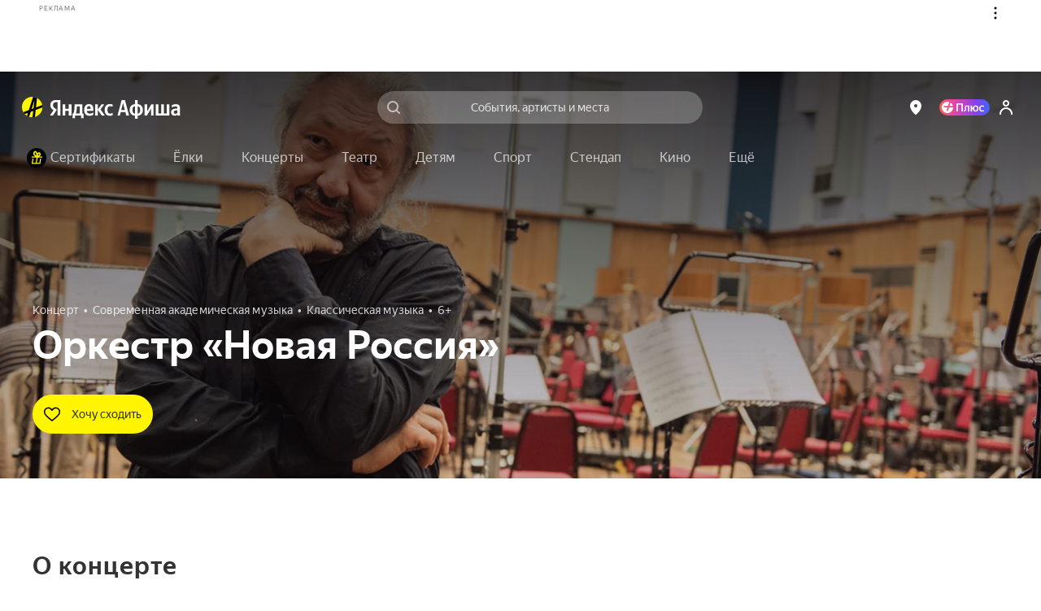

--- FILE ---
content_type: text/html; charset=utf-8
request_url: https://afisha.yandex.ru/moscow/concert/orkestr-novaya-rossiya-stas-namin?source=place
body_size: 105512
content:
<!DOCTYPE html><html class="b-page__root i-ua_js_no i-ua_css_standard" lang="ru"><head><meta charset="utf-8"/><meta http-equiv="X-UA-Compatible" content="IE=edge"/><title>Билеты на «Оркестр «Новая Россия» в Москве на Яндекс Афише</title><script nonce="r/PX7IsUsjJU2k+zFr+HiA==">;(function(d,e,c,r){e=d.documentElement;c="className";r="replace";e[c]=e[c][r]("i-ua_js_no","i-ua_js_yes");if(d.compatMode!="CSS1Compat")e[c]=e[c][r]("i-ua_css_standart","i-ua_css_quirks")})(document);;(function(d,e,c,n,w,v,f){e=d.documentElement;c="className";n="createElementNS";f="firstChild";w="http://www.w3.org/2000/svg";e[c]+=" i-ua_svg_"+(!!d[n]&&!!d[n](w,"svg").createSVGRect?"yes":"no");v=d.createElement("div");v.innerHTML="<svg/>";e[c]+=" i-ua_inlinesvg_"+((v[f]&&v[f].namespaceURI)==w?"yes":"no");})(document);;(function(d,e,p){e=d.documentElement;p="placeholder";e.className+=" i-ua_"+p+(p in d.createElement("input")?"_yes":"_no")})(document);</script><meta name="viewport" content="width=device-width"/><script class="rum-counter" nonce="r/PX7IsUsjJU2k+zFr+HiA==">!function(i,t){if(i.Ya=i.Ya||{},Ya.Rum)throw new Error("Rum: interface is already defined");var n=i.performance,e=n&&n.timing&&n.timing.navigationStart||Ya.startPageLoad||+new Date,s=i.requestAnimationFrame;Ya.Rum={enabled:!!n,vsStart:document.visibilityState,vsChanged:!1,_defTimes:[],_defRes:[],_deltaMarks:{},_markListeners:{},_settings:{},_vars:{},init:function(i,t){this._settings=i,this._vars=t},getTime:n&&n.now?function(){return n.now()}:Date.now?function(){return Date.now()-e}:function(){return new Date-e},time:function(i){this._deltaMarks[i]=[this.getTime()]},timeEnd:function(i,t){var n=this._deltaMarks[i];n&&0!==n.length&&n.push(this.getTime(),t)},sendTimeMark:function(i,t,n,e){void 0===t&&(t=this.getTime()),this._defTimes.push([i,t,e]),this.mark(i,t)},sendResTiming:function(i,t){this._defRes.push([i,t])},sendRaf:function(i){var t=this.getSetting("forcePaintTimeSending");if(s&&(t||!this.isVisibilityChanged())){var n=this,e="2616."+i;s(function(){!t&&n.isVisibilityChanged()||(n.getSetting("sendFirstRaf")&&n.sendTimeMark(e+".205"),s(function(){!t&&n.isVisibilityChanged()||n.sendTimeMark(e+".1928")}))})}},isVisibilityChanged:function(){return this.vsStart&&("visible"!==this.vsStart||this.vsChanged)},mark:n&&n.mark?function(i,t){n.mark(i+(t?": "+t:""))}:function(){},getSetting:function(i){var t=this._settings[i];return null===t?null:t||""},on:function(i,t){"function"==typeof t&&(this._markListeners[i]=this._markListeners[i]||[]).push(t)},sendTrafficData:function(){},finalizeLayoutShiftScore:function(){},finalizeLargestContentfulPaint:function(){}},document.addEventListener&&document.addEventListener("visibilitychange",function i(){Ya.Rum.vsChanged=!0,document.removeEventListener("visibilitychange",i)})}(window);
!function(){if(window.PerformanceLongTaskTiming){var e=function(e,n){return(e=e.concat(n)).length>300&&(e=e.slice(e.length-300)),e},n=Ya.Rum._tti={events:[],eventsAfterTTI:[],fired:!1,observer:new PerformanceObserver(function(r){var t=r.getEntries();n.events=e(n.events,t),n.fired&&(n.eventsAfterTTI=e(n.eventsAfterTTI,t))})};n.observer.observe({entryTypes:["longtask"]})}}();
Ya.Rum.observeDOMNode=window.IntersectionObserver?function(e,i,n){var t=this,o=Ya.Rum.getSetting("forcePaintTimeSending");!function r(){if(o||!t.isVisibilityChanged()){var s="string"==typeof i?document.querySelector(i):i;s?new IntersectionObserver(function(i,n){!o&&t.isVisibilityChanged()||(Ya.Rum.sendTimeMark(e),n.unobserve(s))},n).observe(s):setTimeout(r,100)}}()}:function(){};
!function(){var e,t=[];function n(){var n=Ya.Rum.getSetting("clck"),i=t.join("\r\n");if(t=[],e=null,n&&!(navigator.sendBeacon&&Ya.Rum.getSetting("beacon")&&navigator.sendBeacon(n,i))){var a=new XMLHttpRequest;a.open("POST",n),a.send(i)}}Ya.Rum.send=function(i,a,o,s,g,u,r){clearTimeout(e);var m=Ya.Rum.getSetting("slots"),c=Ya.Rum.getSetting("experiments"),v=["/reqid="+Ya.Rum.getSetting("reqid"),r?"/"+r.join("/"):"",a?"/path="+a:"",g?"/events="+g:"",m?"/slots="+m.join(";"):"",c?"/experiments="+c.join(";"):"",o?"/vars="+o:"","/cts="+(new Date).getTime(),"/*"];t.push(v.join("")),t.length<42?e=setTimeout(n,15):n()}}();
Ya.Rum.init({beacon: !!navigator.sendBeacon,clck: 'https://yandex.ru/clck/click',reqid: '1766821975139883-17620459852349157347',sendClientUa: true,sendBeforeBemInited: true,sendUrlInResTiming: true,sendAutoResTiming: true,sendAutoElementTiming: true,sendFirstRaf: true,}, {'287': '213','143': '28.30.2048.32','-project': 'Afisha','-page': 'event','-env': 'production','-platform': 'desktop','-version': '508.2.0','-additional': '{"bundleType":"desktop","eventType":"concert","ab":"dont_give_up=on;show_flat_order_info=yes;replace_client_key=6f39671c-5112-4e7e-ba28-ba0850ac895e;hallplan_cache_ttl=30000;plus_movie_upsale_holidays_texts=off;hallscheme_marks_clustering=on;new_calendar=on;import_schedules_disable=on;import_schedules_disable_ids=belcantofund,meloman,afishanovgorod,yeltsin-center,yeltsin_center,sputnik8,claustrophobia,top-kvestov,top_kvestov,kinopoisk,kinoplatform,afisha,yabilet-other,yabilet_other,kinopasta,kinopasta-kz,kinopasta-ru,kinopasta-spb,kinopasta-russia,kinopasta-msk,kinopasta_kz,kinopasta_ru,kinopasta_spb,kinopasta_russia,kinopasta_msk,yabilet-movie,yabilet_movie,yabilet;high_demand_event_ids=671229,671250,671251,671248,671254,671252,682983,701961,714651,715101,74315,62343,72460,1239,671258,749642,749641,753870,764105,764254,764105;cheburashka_seats_ids=400103,347642,474019;hide_rating_ids=668d4d367c82470052dbda9b,66e3d9ac221a25004ab007b0,66c85dcd4b3a7000519f5e28;iterative_loader=on;punk_seats_ids=431483,431302;google_pay_kz=off;google_pay_merchant_id=774382388513650245;promocode_debounce_timeout=1000;mayor_grom_banner_event_id=514037;show_react_events_page=on;mamm_events=516313, 654425;mamm_venue=70646;percent_earn_up_to=50;afisha_white_list=off;show_vtb_discount_promo=on;disable_spending_monzana_points_at_dinamo=off;main_page_selections=expand_collapsed;updated_nspk_banner=on;cold_start=off;bat_seats_ids=571963;show_react_main_page=on;rubric_top_events_theatre_and_kids=kids;promo_fullscreen=on;update_personal_data=on;hide_support_button_goapp=off;hallplan_chunk_drawing=on;hallplan_chunk_drawing_goapp=on;split_psp=on;ml_selections_sort=on;user_popup_support=on;hide_buy_ticket_button_events=6830813b221a250052c23de8,683096bbecb85d0052d98573,6830970561be7b0048f1c85d,6830974cecb85d0052d98586;checkout_kinopoisk_banner=on;redesign_refund=on;show_react_selection_page=on;show_nearby_help_link=on;ml_main_page_filter_sort=on;ai_assistant_for_staff=on;ai_assistant_for_puids=40040032,1912215026,655496751,1141564468,1472634170,374956698,417202080,3231105,1221348586,826031223,460429409,47286188;ai_assistant_daily_limit=50;refund_insurance=on;show_react_search_page=off;plus-sale-block-enabled=enabled;update_payment_way_new=on;ml_rubrics_sort=off;discount_info_under_payment_variant=on;event_mini_promo_banner_login_required=off;should_hide_subscription_popup=on;plus_paywall_enabled=on;show_nearby_help_link_touch=on;update_awaiting_order_payment_way_new=on"}','-url': window.location.href,});</script><script class="error-counter" nonce="r/PX7IsUsjJU2k+zFr+HiA==">!function(n){if(!n.Ya||!Ya.Rum)throw new Error("Rum: interface is not defined");var t=Ya.Rum;t.getSetting=function(n){var e=t._settings[n];return null===e?null:e||""}}(window);
!function(e){var r={client:["690.2354",-1,100,0],uncaught:["690.2361",100,10,0],external:["690.2854",100,10,0],script:["690.2609",100,10,0]},n={};e.ERROR_LEVEL={INFO:"info",DEBUG:"debug",WARN:"warn",ERROR:"error",FATAL:"fatal"},e._errorSettings={clck:"https://yandex.ru/clck/click",beacon:!0,project:"unknown",page:"",env:"",experiments:[],additional:{},platform:"",region:"",level:"",version:"",preventError:!1,unhandledRejection:!1,debug:!1,limits:{},silent:{},filters:{}};var t=!1;function o(e,r){for(var n in r)r.hasOwnProperty(n)&&(e[n]=r[n]);return e}function i(e){return"boolean"==typeof e&&(e=+e),"number"==typeof e?e+"":null}e.initErrors=function(r){o(e._errorSettings,r),t||(window.addEventListener?(window.addEventListener("error",a),"Promise"in window&&e._errorSettings.unhandledRejection&&window.addEventListener("unhandledrejection",function(e){var r,n=e.reason;if(n){if(n.stack&&n.message)r=n.message;else if("[object Event]"===(r=String(n)))r="event.type: "+n.type;else if("[object Object]"===r)try{r=JSON.stringify(n)}catch(e){r="unknown object"}a({message:"Unhandled rejection: "+r,stack:n.stack})}})):window.onerror=function(e,r,n,t,o){a({error:o||new Error(e||"Empty error"),message:e,lineno:n,colno:t,filename:r})},t=!0)},e.updateErrors=function(r){o(e._errorSettings,r)},e._handleError=function(t,i){var a,s,l=e._errorSettings;if(l.preventError&&t.preventDefault&&t.preventDefault(),i)a=t,s="client";else{a=e._normalizeError(t),s=a.type;var c=l.onError;"function"==typeof c&&c(a);var u=l.transform;"function"==typeof u&&(a=u(a))}var d=r[s][1];"number"==typeof l.limits[s]&&(d=l.limits[s]);var m=r[s][2];"number"==typeof l.silent[s]&&(m=l.silent[s]);var f=r[s][3];if(f<d||-1===d){a.path=r[s][0];var p="";try{var v=o({},l.additional);p=JSON.stringify(o(v,a.additional))}catch(e){l.debug&&window.console&&console.error("[error-counter] json.stringify:",e)}var g=function(){n[a.message]=!1,e._sendError(a,{additional:p,silent:f<m||-1===m?"no":"yes",isCustom:Boolean(i)}),r[s][3]++}.bind(this);if(void 0===l.throttleSend)g();else{if(n[a.message])return;n[a.message]=!0,setTimeout(g,l.throttleSend)}}},e._baseNormalizeError=function(e){var r=(e=e||{}).filename||e.fileName||"",n=e.error&&e.error.stack||e.stack||"",t=e.message||"";return{file:r,line:e.lineno||e.lineNumber,col:e.colno||e.colNumber,stack:n,message:t}},e._normalizeError=function(r){var n=e._baseNormalizeError(r),t="uncaught",o=e._isExternalError(n.file,n.message,n.stack),i="",a="";return o.hasExternal?(t="external",i=o.common,a=o.custom):/^Script error\.?$/.test(n.message)&&(t="script"),n.external=i,n.externalCustom=a,n.type=t,n},e._sendError=function(r,n){n=n||{};var t=e._errorSettings,o=t.experiments.length?t.experiments.join(";"):"",a={"-url":r.file,"-line":r.line,"-col":r.col,"-stack":r.stack,"-env":t.env,"-msg":r.message,"-external":r.external,"-externalCustom":r.externalCustom,"-project":t.project,"-service":r.service,"-page":r.page||t.page,"-platform":t.platform,"-level":r.level,"-experiments":o,"-version":t.version,"-region":t.region,"-source":r.source,"-sourceMethod":r.sourceMethod,"-type":n.isCustom?r.type:"","-block":r.block,"-method":r.method,"-additional":n.additional,"-adb":i(Ya.blocker)||i(t.blocker),"-ua":navigator.userAgent,"-silent":n.silent,"-ts":+new Date};t.debug&&window.console&&console.error("[error-counter]",a),e.send(null,r.path,function(e){var r=[];for(var n in e)e.hasOwnProperty(n)&&(e[n]||0===e[n])&&r.push(n+"="+encodeURIComponent(e[n]).replace(/\*/g,"%2A"));return r.join(",")}(a),null,null,null,null)};var a=function(e){Ya.Rum._handleError(e,!1)}}(Ya.Rum);
!function(e){var r={url:{0:/(miscellaneous|extension)_bindings/,1:/^chrome:/,2:/kaspersky-labs\.com\//,3:/^(?:moz|chrome)-extension:\/\//,4:/^file:/,5:/^resource:\/\//,6:/webnetc\.top/,7:/local\.adguard\.com/},message:{0:/__adgRemoveDirect/,1:/Content Security Policy/,2:/vid_mate_check/,3:/ucapi/,4:/Access is denied/i,5:/^Uncaught SecurityError/i,6:/__ybro/,7:/__show__deepen/,8:/ntp is not defined/,9:/Cannot set property 'install' of undefined/,10:/NS_ERROR/,11:/Error loading script/,12:/^TypeError: undefined is not a function$/,13:/__firefox__\.(?:favicons|metadata|reader|searchQueryForField|searchLoginField)/},stack:{0:/(?:moz|chrome)-extension:\/\//,1:/adguard.*\.user\.js/i}};function n(e,r){if(e&&r){var n=[];for(var o in r)r.hasOwnProperty(o)&&r[o].test(e)&&n.push(o);return n.join("_")}}function o(e,o){var i,t=[];for(var s in r)r.hasOwnProperty(s)&&(i=n(e[s],o[s]))&&t.push(s+"~"+i);return t.join(";")}e._isExternalError=function(n,i,t){var s=e._errorSettings.filters||{},a={url:(n||"")+"",message:(i||"")+"",stack:(t||"")+""},c=o(a,r),u=o(a,s);return{common:c,custom:u,hasExternal:!(!c&&!u)}}}(Ya.Rum);
!function(){"use strict";var t;(t=Ya.Rum).logAjaxError=function(a,i,o,n){a.type="network",a.additional=a.additional||{},"timeout"===o?a.additional.timeout=1:i.status&&(a.additional.status=i.status),t.logError(a,n)}}();
Ya.Rum.initErrors({"project":"afisha","page":"event","platform":"desktop","version":"508.2.0","blocker":false,"unhandledRejection":true,"region":213,"experiments":["dont_give_up:on","show_flat_order_info:yes","replace_client_key:6f39671c-5112-4e7e-ba28-ba0850ac895e","hallplan_cache_ttl:30000","plus_movie_upsale_holidays_texts:off","hallscheme_marks_clustering:on","new_calendar:on","import_schedules_disable:on","import_schedules_disable_ids:belcantofund,meloman,afishanovgorod,yeltsin-center,yeltsin_center,sputnik8,claustrophobia,top-kvestov,top_kvestov,kinopoisk,kinoplatform,afisha,yabilet-other,yabilet_other,kinopasta,kinopasta-kz,kinopasta-ru,kinopasta-spb,kinopasta-russia,kinopasta-msk,kinopasta_kz,kinopasta_ru,kinopasta_spb,kinopasta_russia,kinopasta_msk,yabilet-movie,yabilet_movie,yabilet","high_demand_event_ids:671229,671250,671251,671248,671254,671252,682983,701961,714651,715101,74315,62343,72460,1239,671258,749642,749641,753870,764105,764254,764105","cheburashka_seats_ids:400103,347642,474019","hide_rating_ids:668d4d367c82470052dbda9b,66e3d9ac221a25004ab007b0,66c85dcd4b3a7000519f5e28","iterative_loader:on","punk_seats_ids:431483,431302","google_pay_kz:off","google_pay_merchant_id:774382388513650245","promocode_debounce_timeout:1000","mayor_grom_banner_event_id:514037","show_react_events_page:on","mamm_events:516313, 654425","mamm_venue:70646","percent_earn_up_to:50","afisha_white_list:off","show_vtb_discount_promo:on","disable_spending_monzana_points_at_dinamo:off","main_page_selections:expand_collapsed","updated_nspk_banner:on","cold_start:off","bat_seats_ids:571963","show_react_main_page:on","rubric_top_events_theatre_and_kids:kids","promo_fullscreen:on","update_personal_data:on","hide_support_button_goapp:off","hallplan_chunk_drawing:on","hallplan_chunk_drawing_goapp:on","split_psp:on","ml_selections_sort:on","user_popup_support:on","hide_buy_ticket_button_events:6830813b221a250052c23de8,683096bbecb85d0052d98573,6830970561be7b0048f1c85d,6830974cecb85d0052d98586","checkout_kinopoisk_banner:on","redesign_refund:on","show_react_selection_page:on","show_nearby_help_link:on","ml_main_page_filter_sort:on","ai_assistant_for_staff:on","ai_assistant_for_puids:40040032,1912215026,655496751,1141564468,1472634170,374956698,417202080,3231105,1221348586,826031223,460429409,47286188","ai_assistant_daily_limit:50","refund_insurance:on","show_react_search_page:off","plus-sale-block-enabled:enabled","update_payment_way_new:on","ml_rubrics_sort:off","discount_info_under_payment_variant:on","event_mini_promo_banner_login_required:off","should_hide_subscription_popup:on","plus_paywall_enabled:on","show_nearby_help_link_touch:on","update_awaiting_order_payment_way_new:on"]});</script><script nonce="r/PX7IsUsjJU2k+zFr+HiA==">(()=>{var t={935:(t,e,i)=>{"use strict";var s=i(238);class o{constructor(t){this._params=t,this._domElem=document.getElementById(t.id);let e=t["data-test-id"];e&&(this._domElem.dataset.testId=e),this._loadStartTime=Date.now(),this._shown=!1,this._scrollingElement=this._getScrollingElement(),this._onScroll=(0,s.nF)(this._onScroll.bind(this),200),this._onResize=this._onResize.bind(this),this._watchForDestruct()}init(){this._shouldShowBanner()&&this._render(),this._attachEvents()}_attachEvents(){this._scrollingElement.addEventListener("scroll",this._onScroll),window.addEventListener("resize",this._onResize)}_detachEvents(){this._scrollingElement.removeEventListener("scroll",this._onScroll),window.removeEventListener("resize",this._onResize)}destruct(){let{storage:t}=window.Ya.Afisha.Adfox;t&&t.includes(this._params.id)&&t.remove(this._params.id),this._detachEvents(),clearInterval(this._destructInterval),this._domElem=null}_watchForDestruct(){this._destructInterval=setInterval(()=>{document.body.contains(this._domElem)||this.destruct()},5)}_patchAfishaProfit(){let t=(Array.from((this._domElem.children.item(0)||{}).classList||[]).find(t=>t.startsWith("yandex_rtb_R-A-"))||"").replace("yandex_rtb_","");if(!t)return;this._isAfishaProfit=!0;let{metrikaContext:e}=this._params;e&&Array.isArray(e)&&e.push("afisha-profit",t),e&&this._trackAdvert("show")}_shouldShowBanner(){if(this._shown)return!1;let{maxWidth:t}=this._params;return!t||!(t<window.innerWidth)}_onResize(){this._shouldShowBanner()&&this._render()}_render(){let{id:t,ownerId:e,bannerParams:i,nonce:o,metrikaContext:n}=this._params,r={containerId:t,ownerId:e,params:i,cspNonce:o,onRender:()=>this._onRender(),onError:()=>this._onAbort(),onStub:()=>this._onAbort()};n&&(0,s.HT)(["advert",...n,"show",1]),(window.yaContextCb||(window.yaContextCb=[])).push(()=>{try{window.Ya.adfoxCode.create(r)}catch(t){console.error(t)}}),this._shown=!0}_onRender(){if(this._rendered)return;this._patchAfishaProfit(),this._rendered=!0;let{metrikaContext:t}=this._params;if(t&&this._trackTiming("loaded"),this._params.bannerParams&&this._params.bannerParams.isTopBanner){this._removeClasses(["page-content_with_adfox_margin_yes"]);let t=document.querySelector(".b-page__page-header-compact");t&&t.classList.add("b-page__page-header-compact_with_adfox_margin_yes")}if(this._domElem.classList.remove("adfox_shown_no"),this._domElem.classList.add("adfox_shown_yes"),this._params.isSticky){let t=document.querySelector(".adfox-sticky-react");t&&t.contains(this._domElem)&&t.classList.remove("adfox_shown_no")}}_onAbort(){let{metrikaContext:t}=this._params;this._domElem.classList.remove("adfox_shown_yes"),this._domElem.classList.add("adfox_shown_no"),this._params.bannerParams&&this._params.bannerParams.isTopBanner&&this._removeClasses(["b-page__page-header-compact_with_adfox_margin_yes","page-content_with_adfox_margin_yes"]),t&&this._trackTiming("aborted")}_getScrollingElement(){let t=document.querySelector(".page-modal__modal");return t&&t.contains(this._domElem)?t:window.document}_onScroll(){let t=this._calcVisiblePercent();t>0&&!this._scrollLogged&&(this._scrollLogged=!0,this._trackAdvert("scroll")),t>=.5?this._onShow():this._onHide()}_calcVisiblePercent(){let{top:t,right:e,bottom:i,left:s}=this._domElem.getBoundingClientRect(),o=e-s,n=i-t,r=this._calcVisibleSize(window.innerWidth,s,e);return r/o*(this._calcVisibleSize(window.innerHeight,t,i)/n)}_calcVisibleSize(t,e,i){return e>t||i<=0?0:e<0?Math.min(i,t):Math.min(t-e,i-e,t)}_onShow(){this._onShowTimeoutId||(this._onShowTimeoutId=setTimeout(()=>{this._trackAdShow()},2e3))}_onHide(){clearTimeout(this._onShowTimeoutId),this._onShowTimeoutId=null}_removeClasses(t=[]){t.forEach(t=>{let e=document.querySelector(`.${t}`);e&&e.classList.remove(t)})}_trackAdShow(){this._loggedScroll50||(this._loggedScroll50=!0,this._detachEvents(),clearTimeout(this._onShowTimeoutId),this._onShowTimeoutId=null,this._trackAdvert("scroll50"))}_trackAdvert(t){let e=this._params.metrikaContext||[];(0,s.HT)(["advert",...e,t])}_trackTiming(t){let e=this._params.metrikaContext||[];(0,s.HT)(["timing",...e,t,Date.now()-this._loadStartTime])}}window.yaContextCb=window.yaContextCb||[],window.Ya=window.Ya||{},window.Ya.Afisha=window.Ya.Afisha||{},window.Ya.Afisha.Adfox={render:function(t){window.Ya.Afisha.Adfox.storage.includes(t.id)||(window.Ya.Afisha.Adfox.storage.add(t.id),new o(t).init())}},window.Ya.Afisha.Adfox.storage={ids:[],includes(t){return this.ids.includes(t)},add(t){this.ids.push(t)},remove(t){this.ids=this.ids.filter(e=>e!==t)}}},806:(t,e,i)=>{"use strict";var s=i(898),o=i(238);class n{constructor(t,e){this._params=t,this._createAltBanner=e,this._loadStartTime=Date.now(),this._domElem=document.getElementById(t.id),this._scrollingElement=this._getScrollingElement(),this._isResponseRecieved=!1,this._onScroll=(0,o.nF)(this._onScroll.bind(this),200),this._watchForDestruct(),this._trackAdvert("show")}_attachEvents(){this._scrollingElement.addEventListener("scroll",this._onScroll),window.addEventListener("resize",this._onScroll)}_detachEvents(){this._scrollingElement.removeEventListener("scroll",this._onScroll),window.removeEventListener("resize",this._onScroll)}destruct(){this._detachEvents(),clearTimeout(this._onShowTimeoutId),clearTimeout(this._responseAwaitTimeoutId),clearInterval(this._destructInterval),this._isResponseRecieved=!0,this._domElem.classList.remove("afisha-profit_skeleton_yes","afisha-profit_shown_yes"),this._domElem.classList.add("afisha-profit_shown_no"),this._domElem=null,this._scrollingElement=null}_watchForDestruct(){this._destructInterval=setInterval(()=>{document.body.contains(this._domElem)||this.destruct()},5e3),this._responseAwaitTimeoutId=setInterval(()=>{this._isResponseRecieved||this.destruct()},6e4)}render(){let{id:t,bannerId:e,statId:i,extParams:s,nonce:o}=this._params;(window.yaContextCb||(window.yaContextCb=[])).push(()=>{window.Ya.Context.AdvManager.render({renderTo:t,blockId:e,statId:i,extParams:s,cspNonce:o,onRender:this._onRender.bind(this),onError:this._onError.bind(this)},this._createAltBanner?()=>{this._createAltBanner(),this.destruct()}:this._onError.bind(this))})}_onRender(){this._rendered||(this._rendered=!0,this._isResponseRecieved=!0,this._trackTiming("loaded"),this._domElem&&(this._domElem.classList.remove("afisha-profit_shown_no","afisha-profit_skeleton_yes"),this._domElem.classList.add("afisha-profit_shown_yes")),this._attachEvents(),this._onScroll())}_onError(){this._isResponseRecieved=!0,this._domElem.classList.remove("afisha-profit_skeleton_yes","afisha-profit_shown_yes"),this._domElem.classList.add("afisha-profit_shown_no"),this._trackTiming("aborted")}_getScrollingElement(){let t=document.querySelector(".page-modal__modal");return t&&t.contains(this._domElem)?t:window.document}_onScroll(){let t=this._calcVisiblePercent();t>0&&!this._scrollLogged&&(this._scrollLogged=!0,this._trackAdvert("scroll")),t>=.5?this._onShow():this._onHide()}_calcVisiblePercent(){let{top:t,right:e,bottom:i,left:s}=this._domElem.getBoundingClientRect(),o=e-s,n=i-t,r=this._calcVisibleSize(window.innerWidth,s,e);return r/o*(this._calcVisibleSize(window.innerHeight,t,i)/n)}_calcVisibleSize(t,e,i){return e>t||i<=0?0:e<0?Math.min(i,t):Math.min(t-e,i-e,t)}_onShow(){this._onShowTimeoutId||(this._onShowTimeoutId=setTimeout(()=>{this._trackAdShow()},2e3))}_onHide(){clearTimeout(this._onShowTimeoutId),this._onShowTimeoutId=null}_trackAdShow(){this._loggedScroll50||(this._loggedScroll50=!0,this._detachEvents(),clearTimeout(this._onShowTimeoutId),this._onShowTimeoutId=null,this._trackAdvert("scroll50"))}_trackAdvert(t){let e=this._params.metrikaContext||[];(0,o.HT)(["advert",...e,t])}_trackTiming(t){let e=this._params.metrikaContext||[];(0,o.HT)(["timing",...e,t,Date.now()-this._loadStartTime])}}window.Ya=window.Ya||{},window.Ya.Afisha=window.Ya.Afisha||{},window.Ya.Afisha.AfishaProfit={render:function(t,e){let i=0;!function t(s,o){i++;let r=new n(s,o&&!!o.length&&i<e.length+1&&t.bind(this,o[i-1],o[i]));a(()=>r.render())}(t,e)}};let r=window.yaContextCb||(window.yaContextCb=[]),a=(0,s.A)(r)},64:()=>{window.Ya=window.Ya||{},window.Ya.Afisha=window.Ya.Afisha||{},window.Ya.Afisha.asyncQueue=window.Ya.Afisha.asyncQueue||function(){let t=[],e=0,i=setTimeout;function s(){if(0===t.length||e>0)return;e++;let o=Ya.Rum.getTime(),n=o;for(;t.length>0&&n-o<30;){let e=t.shift();try{e.fn.call(e.ctx||null),Ya.Afisha.asyncQueue.debug&&console.log("Executed "+e.name+", time: "+(Ya.Rum.getTime()-n))}catch(t){}if(n=Ya.Rum.getTime(),t.length>0&&t[0].isLongTask)break}t.length>0&&i(s,0),e--}return{push:function(e){e.isHighPriority?t.unshift(e):t.push(e),1===t.length&&i(s,0)},execute:s}}()},238:(t,e,i)=>{"use strict";i.d(e,{HT:()=>a,nF:()=>r});var s=i(898);let o="undefined"==typeof window?[]:window.afisha_metrika_callbacks||(window.afisha_metrika_callbacks=[]),n=(0,s.A)(o);function r(t,e,i){let s=null;return(...o)=>{s||(s=setTimeout(()=>{t.apply(i,o),s=null},e))}}function a(t){n(()=>{window&&window.BEM.channel("metrika").trigger("set-param",{param:t})})}},898:(t,e,i)=>{"use strict";function s(t,e){let i=!1,s=[];if(e&&e())i=!0;else{let e=()=>{i=!0,s.forEach(t=>t()),s=[],setTimeout(()=>{let i=t.indexOf(e);i>-1&&t.splice(i,1)},100)};t.push(e)}return t=>{i?t():s.push(t)}}i.d(e,{A:()=>s})}},e={};function i(s){var o=e[s];if(void 0!==o)return o.exports;var n=e[s]={exports:{}};return t[s](n,n.exports,i),n.exports}i.d=(t,e)=>{for(var s in e)i.o(e,s)&&!i.o(t,s)&&Object.defineProperty(t,s,{enumerable:!0,get:e[s]})},i.o=(t,e)=>Object.prototype.hasOwnProperty.call(t,e),i(64),i(935),i(806)})();
//# sourceMappingURL=inline-desktop.js.map</script><style nonce="r/PX7IsUsjJU2k+zFr+HiA==">@charset "UTF-8";[touch-action=auto]{touch-action:auto}[touch-action=pan-y]{touch-action:pan-y}[touch-action=pan-x]{touch-action:pan-x}[touch-action="pan-x pan-y"],[touch-action="pan-y pan-x"]{touch-action:pan-x pan-y}.popup__content{box-sizing:border-box;height:100%;margin:0;padding:4px 8px;position:relative;z-index:10}.popup__content:focus{outline:none}.icon{background-position:50%;background-repeat:no-repeat;display:inline-block}.icon:after{content:"\00A0";visibility:hidden}.icon{background-size:contain}.icon_type_cross-red{background-image:url([data-uri])}.icon_type_cross-red.icon_size_12x12{height:12px;width:12px}.notification__inner{background:#000000a6;border-radius:3px;color:#fff;display:inline-block;font-size:13px;line-height:15px;padding:7px 10px;pointer-events:auto;position:relative}.notification__message{margin-right:22px;text-align:left}.notification__message .link,.notification__message .link:visited{color:#fff;text-decoration:underline}.notification__message .link.link_hovered_yes{color:#c00}.link__inner{color:inherit}.link__icon~.link__inner{margin-left:5px}@font-face{font-display:fallback;font-family:YS Text;font-style:normal;font-weight:300;src:local("YS Text Light");src:url(https://yastatic.net/s3/afisha-frontend/static/_/f37e38d01e09fcb603ac.woff2) format("woff2"),url(https://yastatic.net/s3/afisha-frontend/static/_/5a6df8fdaa0e17b59365.woff) format("woff"),url(https://yastatic.net/s3/afisha-frontend/static/_/b30e94cbe0c1e438d3b7.ttf) format("truetype")}.i-font_face_ys-text-light{font-weight:300}@font-face{font-display:fallback;font-family:YS Text;font-style:normal;font-weight:400;src:local("YS Text Regular");src:url(https://yastatic.net/s3/afisha-frontend/static/_/3e4b331402e9a05da640.woff2) format("woff2"),url(https://yastatic.net/s3/afisha-frontend/static/_/1f77cb2258acfcf118f0.woff) format("woff"),url(https://yastatic.net/s3/afisha-frontend/static/_/6c6cdccec8858d6f2159.ttf) format("truetype")}.i-font_face_ys-text-light,.i-font_face_ys-text-regular{font-family:YS Text,sans-serif;font-stretch:normal;font-style:normal}.i-font_face_ys-text-regular{font-weight:400}@font-face{font-display:fallback;font-family:YS Text;font-style:normal;font-weight:500;src:local("YS Text Medium");src:url(https://yastatic.net/s3/afisha-frontend/static/_/62c59f11db4eb56eb9e4.woff2) format("woff2"),url(https://yastatic.net/s3/afisha-frontend/static/_/bbf9b95cef6739dd19ad.woff) format("woff"),url(https://yastatic.net/s3/afisha-frontend/static/_/7a26a876b66f60860daf.ttf) format("truetype")}.i-font_face_ys-text-medium{font-weight:500}@font-face{font-display:fallback;font-family:YS Text;font-style:normal;font-weight:700;src:local("YS Text Bold");src:url(https://yastatic.net/s3/afisha-frontend/static/_/31446517c91e61161644.woff2) format("woff2"),url(https://yastatic.net/s3/afisha-frontend/static/_/130c06ee75245a3e0d8a.woff) format("woff"),url(https://yastatic.net/s3/afisha-frontend/static/_/b2e6550fc87391793b17.ttf) format("truetype")}.i-font_face_ys-text-bold,.i-font_face_ys-text-medium{font-family:YS Text,sans-serif;font-stretch:normal;font-style:normal}.i-font_face_ys-text-bold{font-weight:700}.promo-action-timer-frames__frame{align-items:center;background-color:#fff;border-radius:3px;color:#000;display:flex;font-size:26px;font-weight:700;height:44px;justify-content:center;line-height:46px;width:40px}.promo-action-timer-frames__frame:first-child{margin-right:8px}.promo-action-timer-frames__frame_theme_elki{background-color:#0c251c80;color:#fff;height:50px;width:46px}.promo-action-timer-frames__frame_theme_theatre{background-color:#0d1f3080;color:#fff;height:50px;width:46px}.promo-action-timer-frames__frame_theme_concert{background-color:#0000001a;color:#000;height:50px;width:46px}.promo-action-timer-frames__frame_theme_video{background-color:#000000b3;color:#fff;height:50px;width:46px}.promo-action-timer__separator{align-items:center;align-self:center;display:flex;flex-direction:column;font-weight:500;height:44px;justify-content:center;position:relative;width:30px}.promo-action-timer__separator:after,.promo-action-timer__separator:before{background-color:#000;border-radius:50%;content:"";display:block;height:6px;width:6px}.promo-action-timer__separator:before{margin-bottom:4px}.event-promo-action-banner-content__promocodes{align-items:center;display:flex;flex-shrink:0;justify-content:flex-start}.event-promo-action-banner-content__promocode:not(:last-child){margin-right:12px}.event-promo-action-banner-content__image{background:url(https://yastatic.net/s3/afisha-frontend/static/_/2516166901f89797861e.svg) no-repeat 50%;background-size:contain;flex-shrink:0;height:80px;margin:4px 24px 4px 0;width:80px}.event-promo-action-banner-content__base-content{align-items:center;display:flex}.event-promo-action-banner-content__promo-title{font-weight:700}.event-promo-action-banner-content__timer-info{align-items:flex-start;display:flex}.event-promo-action-banner-content__timer .promo-action-timer-frames__frame{border-radius:7px}.event-promo-action-banner-content__text{font-size:13px;letter-spacing:-.15px;line-height:15px;margin-left:15px;margin-top:2px;opacity:.4}.event-promo-action-banner-content__agreement{color:#000;margin-bottom:0;margin-top:0;padding:0 30px;text-align:right}.event-promo-action-banner-content__agreement,.event-promo-action-banner-content__agreement a{font-size:14px;font-style:normal;font-weight:400;letter-spacing:-.14px;line-height:18px;text-align:center}.event-promo-action-banner-content__agreement a{color:#00000080;margin-left:4px;outline:0;text-decoration:none;touch-action:manipulation}.event-promo-action-banner-content__agreement a:hover{color:#000;cursor:pointer;transition:color .3s}.event-promo-action-banner-content__container{align-items:center;display:flex;flex-direction:column}.promo-action-popup-sticky__close{background-image:url([data-uri]);background-position:50% 50%;background-repeat:no-repeat;background-size:cover;cursor:pointer;display:block;height:24px;position:absolute;right:0;top:8px;width:24px;z-index:1}.promo-action-popup-sticky__close:hover{background-image:url([data-uri])}.promo-action-popup-sticky__close{height:15px;left:auto;right:15px;top:15px;width:15px}.event-promo-action-banner__sticky{top:0!important}.event-promo-action-banner__sticky.promo-action-popup-sticky_show_no{animation:none}@media (max-width:999px){.event-promo-action-banner__sticky.promo-action-popup-sticky.popup2_visible_yes{display:none}}.grid_type_old .event-promo-action-banner__inner.grid__inner{max-width:none;min-width:0;width:1020px}.event-promo-action-widget-banner__inner{margin:0 auto;max-width:none;min-width:0;width:1020px}.spin2{background-image:url(https://yastatic.net/s3/afisha-frontend/static/_/915cebc25bf6cb386f55.gif);background-image:linear-gradient(90deg,#0000,#0000);border:2px solid #0000;border-radius:100px;box-sizing:border-box;display:none}.spin2:after{content:"\00A0";visibility:hidden}.i-ua_platform_opera .spin2:not(.spin2_progress_yes){display:inline-block;left:0;position:absolute;top:0;visibility:hidden}.grid_type_new .grid__container{min-width:1000px;position:relative}.grid_type_new .grid__inner{margin-left:auto;margin-right:auto;width:1000px}.grid_type_new .grid__main{display:inline-block;vertical-align:top;width:75%}.grid_type_new .grid__main_type_cinema{width:610px}.grid_type_new .grid__sidebar{display:inline-block;vertical-align:top;width:25%}.grid_type_new .grid__sidebar_type_cinema{width:300px}.grid_type_new .grid__col{margin-bottom:30px;margin-right:30px;vertical-align:top}.grid_type_new .grid__col_size_l{width:calc(50% - 30px)}.grid_type_new .grid__col_size_m{width:calc(33.33333% - 30px)}.grid_type_new .grid__col_size_xl{width:calc(66.66666% - 30px)}.grid_type_new .grid__margin-bottom{margin-bottom:30px}.grid_type_new .grid__margin-left{margin-left:30px}.grid_type_new .grid__margin-right{margin-right:30px}.grid_type_new .grid__margin-top{margin-top:30px}.grid_type_new .grid__margin-n-bottom{margin-bottom:-30px}.grid_type_new .grid__margin-n-left{margin-left:-30px}.grid_type_new .grid__margin-n-right{margin-right:0}.grid_type_new .grid__margin-n-top{margin-top:-30px}@media (min-width:1280px){.grid_type_new.grid_adaptive_yes .grid__inner{width:1260px}.grid_type_new .grid__main_type_cinema{width:870px}}.page-modal__background.i-background_active_yes{bottom:0;left:0;position:absolute;right:0;top:0}.b-statcounter{left:-9999px;position:absolute}.YndxBug{z-index:40000}.font-antialiased{text-rendering:optimizeLegibility;-moz-osx-font-smoothing:grayscale;-webkit-font-smoothing:antialiased;-webkit-text-size-adjust:100%;text-size-adjust:100%}.tickets-warning__text{flex:auto;padding:8px 0 7px;text-align:center}.tickets-warning__close{color:#efce36;display:inline-block;flex:none;font-size:30px;line-height:32px;vertical-align:middle;width:16px}.tickets-widget-headliners{background:#f7f7f7;border-bottom:1px solid #e2e2e2;padding:12px 20px;position:relative;text-align:left;z-index:1}.tickets-widget-headliners__title{color:#9c9c9c;font-size:11px;letter-spacing:1px;line-height:17px;margin-bottom:2px;text-transform:uppercase}.tickets-widget-headliners__description{color:#333;font-size:16px;font-weight:700;line-height:19px}.tickets-widget__frame{height:600px;overflow:hidden;position:relative}.tickets-widget__frame div,.tickets-widget__frame iframe{margin:0 auto!important}.tickets-widget__loader{background:#f7f7f7;bottom:0;left:0;position:absolute;right:0;top:0}.tickets-widget__loader_hide_yes{animation:tickets-widget__loader .3s ease-out;animation-fill-mode:forwards}@keyframes tickets-widget__loader{0%{opacity:1}to{opacity:0}}.tickets-widget__logo{background:url([data-uri]) 0 0 no-repeat;height:112px;left:0;margin:auto;position:absolute;right:0;top:169px;width:92px}.tickets-widget__text{color:#999;font-size:17px;letter-spacing:-.43px;line-height:23px;top:315px}.tickets-widget__error,.tickets-widget__text{left:0;position:absolute;right:0;text-align:center}.tickets-widget__error{background:#fff;bottom:0;display:none;top:0}.tickets-widget__error_show_yes{align-items:center;display:flex;flex-direction:column;justify-content:center}.tickets-widget__error:before{background:url([data-uri]) 50% 50% no-repeat;content:"";display:block;height:78px;margin-bottom:18px;width:100%}.tickets-widget__error-title{font-size:21px;font-weight:700;line-height:26px;width:248px}.tickets-widget__error-text{font-size:15px;line-height:20px;margin-top:6px;width:248px}.tickets-widget-modal__widget{margin:0 auto;width:1020px}.b-page__rich-media,.page-content{position:relative}.page-content{background:#fff;padding-bottom:20px;padding-top:25px}.page-content.page-content_has-promo-action_yes{padding-top:728px}.page-content.page-content_has-promo-action_yes.page-content_has-branding_yes{padding-top:816px}.page-content.page-content_has-promo-action_yes.page-content_nspk_yes{padding-top:756px}.breadcrumbs__container{padding:0 0 32px}.image{border:0;font:0/0 a}.google-pixel{left:-9999px;position:absolute}.schedule-grid__row{box-shadow:inset 0 -1px 0 #00000012;display:table;padding:24px 0 20px;position:relative;width:100%}.schedule-grid__row_hidden_yes{display:none}.schedule-grid__row_border_no{border-top:none}.schedule-grid__row .bookmark{visibility:hidden}.schedule-grid__row .bookmark_active_yes,.schedule-grid__row:hover .bookmark{visibility:visible}.schedule-grid__more_hidden_yes{display:none}.schedule-grid__more{color:#36c;cursor:pointer;font-size:18px;line-height:22px}.schedule-grid__col{display:table-cell;vertical-align:top}.schedule-grid__col_border_yes{border-top:1px solid #e3e3e3;margin-top:-20px;padding-top:20px}.schedule-date__month{font-size:18px;line-height:21px;margin-top:5px}.schedule-date__date{float:left;font-size:44px;line-height:50px;margin-left:-5px;width:60px}.schedule-date__day{color:#999;font-size:11px;letter-spacing:1px;line-height:12px;margin-top:6px;min-height:12px;text-transform:uppercase}.schedule-place-preview__place-title{display:inline;font-size:100%;font-weight:400;margin:0}.schedule-place-preview__hall{display:block}.button2__text{display:inline-block;pointer-events:none;position:relative;resize:none;white-space:nowrap}.schedule-other-item__groups:before{content:"";display:block;margin-top:-32px}.schedule-other-item__group{padding-top:32px}.schedule-other-item__session{font-size:18px;line-height:21px}.schedule-other-item__ticket-info{color:#666;font-size:13px;line-height:15px;text-align:left}@media screen and (min-width:1280px){.schedule-other-item__ticket-info{text-align:right}}.schedule-other-item__inner{display:table-cell;vertical-align:top}.schedule-other-item__ticket{vertical-align:middle}.schedule-other-item__sale-badge.sale-badge{border-radius:3px;display:inline-block;height:32px;line-height:32px;margin-right:10px}.schedule-loader__inner{left:0;position:absolute;right:0;text-align:center;top:80px}.spin2_size_m{background-position:-2px -73px;font-size:15px;height:32px;line-height:28px;width:32px}.schedule-empty{margin:50px 0;text-align:center}.schedule-empty__title{color:#333;font-size:21px;font-weight:700;line-height:27px;margin:0 0 2px;padding:0}.schedule-empty__subtitle{color:#333;font-size:18px;font-weight:400;line-height:27px;margin:0}.icon_type_arrow{background-image:url([data-uri])}.icon_size_xs.icon_type_arrow{background-image:url([data-uri])}.icon_type_arrow.icon_direction_left{transform:rotate(90deg)}.icon_type_arrow.icon_direction_top{transform:rotate(180deg)}.icon_type_arrow.icon_direction_right{transform:rotate(-90deg)}.icon_type_arrow{transition:transform .1s ease-out}.icon_type_arrow.icon_orientation_left{transform:rotate(90deg)}.icon_type_arrow.icon_orientation_top{transform:rotate(180deg)}.icon_type_arrow.icon_orientation_right{transform:rotate(-90deg)}.icon_has-glyph_yes{position:relative}.icon_has-glyph_yes svg{left:50%;position:absolute;top:50%;transform:translate(-50%,-50%)}.icon_has-glyph_yes svg,.icon_has-glyph_yes svg *{fill:currentColor}.button2__icon.schedule-cities__arrow{background-image:url([data-uri]);background-size:auto;transition:transform .1s ease-out;width:31px}.schedule-cities__arrow.icon_orientation_top{transform:rotate(180deg)}.schedule-cities__header{background:#f8f7f5;padding:25px;position:relative}.schedule-cities__title{color:#000;font-size:15px;font-weight:700;line-height:15px}.icon_type_cross{background-image:url([data-uri])}.icon_size_s.icon_type_cross,.icon_size_xs.icon_type_cross{background-image:url([data-uri])}.icon_type_cross{background-image:url([data-uri])}.menu__suffix{color:#999;float:right;overflow:hidden;padding-left:5px}.popup2.schedule-cities__popup{border:1px solid #cccbcb}.schedule-other-list_loading_yes .schedule-other-list__inner{min-height:200px;overflow:hidden}.schedule-other-list__loader,.schedule-other-list_filter-tickets_yes.schedule-other-list_has-more-tickets_no .schedule-other-list__more,.schedule-other-list_has-more_no .schedule-other-list__more{display:none}.schedule-other-list_loading_yes .schedule-other-list__loader{display:block}.schedule-other-list__empty{display:none;min-height:100px}.schedule-other-list_empty_yes .schedule-other-list__empty{display:block}.schedule-other-list__error{color:#333;display:none;font-weight:700;margin:50px 0;text-align:center}.schedule-other-list_has-error_yes .schedule-other-list__error{display:block}.schedule-other-list__error{font-size:21px;line-height:27px}.schedule-other-list_filter-discounts_yes .schedule-other-item__group_has-discounts_no,.schedule-other-list_filter-discounts_yes .schedule-other-list__item_has-discounts_no,.schedule-other-list_filter-tickets_yes .schedule-other-item__group_has-tickets_no,.schedule-other-list_filter-tickets_yes .schedule-other-list__item_has-tickets_no,.schedule-other-list_show-more_no.schedule-other-list_filter-tickets_no .schedule-other-list__item_more_yes,.schedule-other-list_show-more_no.schedule-other-list_filter-tickets_yes .schedule-other-list__item_more-tickets_yes{display:none}.schedule-other-list__cities.schedule-cities{padding-bottom:0}.month-picker__group{outline:none}.radiobox__radio{position:relative;touch-action:manipulation}.radiobox__box{display:inline-block;position:relative}.radio-button__control{cursor:pointer;opacity:0;position:absolute}.radio-button__text{padding:0 1em;pointer-events:none;position:relative;z-index:1}.checkbox__box{display:inline-block;line-height:normal;position:relative;z-index:0}.checkbox__box:before{bottom:0;content:"";left:0;position:absolute;right:0;top:0;z-index:-1}.checkbox__box:after{content:"\00A0";visibility:hidden}.checkbox__box{cursor:pointer}.checkbox_disabled_yes .checkbox__box{cursor:default}.checkbox__box:before{transition:.1s ease-out;transition-property:border-color,border-width,background-color}.checkbox__tick{pointer-events:none;position:absolute;visibility:hidden;z-index:3}.checkbox_checked_yes .checkbox__tick{visibility:visible}.checkbox_view_classic .checkbox__tick{background:50% no-repeat}.checkbox_view_classic.checkbox_size_s .checkbox__tick{background-image:url([data-uri])}.checkbox_view_classic.checkbox_size_m .checkbox__tick,.checkbox_view_classic.checkbox_size_n .checkbox__tick{background-image:url([data-uri])}.checkbox_view_classic .checkbox__tick{opacity:0;transition:bottom .05s,opacity .05s,visibility 0s .05s;transition-timing-function:ease-out}.checkbox_view_classic.checkbox_checked_yes .checkbox__tick{opacity:1;transition-delay:0s}.checkbox__control{background:none;border:none;cursor:pointer;height:100%;left:0;margin:0;opacity:0;outline:none;padding:0;position:absolute;top:0;width:100%;z-index:4}.checkbox_disabled_yes .checkbox__control{cursor:default}.checkbox__label{cursor:pointer;white-space:normal}.checkbox_disabled_yes .checkbox__label{cursor:default}.schedule-other__header{margin-bottom:20px;position:relative;z-index:11}.schedule-other_filterable_yes .schedule-other__header{margin-bottom:-1px}.schedule-other__title{display:inline-block;font-size:21px;font-weight:400;line-height:26px;margin:0;vertical-align:middle}.arrow{display:block;position:relative}.arrow__inner{background:#ffdb4d;background-image:linear-gradient(270deg,#ffdb4d,#fc0);background:#fef339;background-image:linear-gradient(270deg,#fef339,#f6e234);margin-right:15px;padding:5px 10px 5px 5px}.arrow__corner{bottom:0;overflow:hidden;position:absolute;right:0;top:0;width:16px}.arrow__triangle{border-color:#ffdb4c00 #ffdb4c00 #ffdb4c00 #ffdb4d;border-left-color:#fef339;border-style:solid;border-width:35px 1px 35px 18px;font:0/0 a;height:0;margin-top:-35px;position:absolute;right:-1px;top:50%;-webkit-transform:rotate(1turn);width:0}.arrow__text{font-size:19px;height:34px;line-height:33px;margin-left:10px;margin-right:10px}.kinopoisk-rating__desc{color:#000;display:inline-block;font-size:11px;line-height:20px;margin-left:90px;vertical-align:middle}.kinopoisk-rating__title{display:inline-block;font-size:18px;font-weight:700;line-height:21px}.event-attributes__category{color:#00000080;display:table-cell;font-size:16px;line-height:18px;white-space:nowrap}.event-attributes__category-value{display:table-cell;font-size:16px;line-height:24px;padding-left:10px}.event-attributes__row{display:table-row}.event-attributes__inner{border-spacing:47px 8px;display:table;margin:-8px -47px}.event-attributes__rating{display:table-row;height:38px}.event-attributes__rating-link{display:table-cell;padding-left:10px}.event-attributes__rating-link .link.link_hovered_yes{color:#000}.event-attributes__person{display:inline-block}.event-attributes__person:after{content:", ";margin-right:5px}.event-attributes__person:last-child:after{content:none}.event-promo-video__item{margin-top:50px;position:relative}.event-promo-video__item:first-child{margin-top:0}.event-promo-video__title{display:none}.event-promo-video__video{margin-top:14px}.event-promo-video__video-title{font-size:18px;font-weight:400;line-height:23px;margin:0}.event-promo-video__fake-paranja{height:100%;left:0;position:absolute;top:0;width:100%;z-index:1}.i-slider__inner{overflow:hidden;position:relative;white-space:nowrap;width:auto}.i-slider__item{display:inline-block;vertical-align:top;white-space:normal}.i-slider__stage{position:relative;touch-action:pan-y}.i-slider__stage:after{clear:both;content:".";display:block;height:0;line-height:0;visibility:hidden}.i-slider__stage-outer{overflow:hidden;position:relative;transform:translateZ(0)}.i-slider__item-wrap{float:left;min-height:1px;position:relative;-webkit-tap-highlight-color:transparent;-webkit-touch-callout:none}.text-fader__text{overflow:hidden;position:relative}.text-fader__text.text-fader__text_hidden_yes{left:-9999em;max-height:none;position:absolute;top:0}.text-fader_has-more_yes .text-fader__text:after{background:url([data-uri]) 0 0 no-repeat;background-size:50px 22px;bottom:0;content:"";height:22px;position:absolute;right:0;width:50px}.text-fader__more{display:none}.text-fader_has-more_yes .text-fader__more{display:block}.review-card__title{color:#000;font-size:18px;font-weight:700;line-height:24px;margin:0 0 7px}.review-card.link:hover .review-card__title{color:#c00}.review-card__description{color:#000;font-size:13px;line-height:18px}.review-card__description p{margin:0}.review-card__signature{bottom:18px;color:#999;font-size:13px;left:30px;line-height:21px;position:absolute;right:30px}.review-card__author{overflow:hidden;text-overflow:ellipsis;white-space:nowrap}.review-card__author,.review-card__date{display:inline-block;vertical-align:top;width:50%}.review-card__date{text-align:right}.reviews__inner{margin:0 1px}.reviews__title{font-size:24px;font-weight:400;margin:0 0 30px}.reviews__count{color:grey}.reviews__arrow{background:50% 50% no-repeat;cursor:pointer;float:right;height:24px;opacity:.3;width:15px}.reviews__arrow:hover{opacity:1}.reviews__arrow+.reviews__arrow{margin-right:24px}.reviews__arrow_orientation_left{background-image:url([data-uri])}.reviews__arrow_orientation_right{background-image:url([data-uri])}.reviews__arrow.i-slider__arrow_disabled_yes,.reviews__arrow.i-slider__arrow_disabled_yes:hover{cursor:default;opacity:.15}.event-concert-heading__content-rating{display:inline-block}.event-concert-heading__tags+.event-concert-heading__content-rating:before{content:"•";font-weight:700;margin:0 6px}.tags{list-style:none;margin:0;padding:0}.tags__item{display:inline}.tags_theme_light{font-weight:400;letter-spacing:.1px}.tags_theme_light .tags__item:before{content:"•";display:inline-block;font-weight:700;margin:0 6px}.tags_theme_light .tags__item:first-child:before{content:none}.event-concert-heading__info{color:#fffc;font-size:14px;line-height:20px}.content-event-emotional_modal_yes .event-concert-heading__info{padding-top:50px}.button__text{display:inline-block;pointer-events:none;position:relative;resize:none}.event-concert-description__argument{font-size:24px;line-height:32px;margin-top:4px}.event-concert-description__bookmark{line-height:44px;transform:translateX(-200%);vertical-align:text-bottom}@media (min-width:1280px){.grid_adaptive_yes .event-concert-description__bookmark{line-height:51px}.grid_adaptive_yes .event-concert-description__bookmark .bookmark-pin__bookmark{background-size:26px 34px;height:34px;width:26px}}.event-concert-description__cities{display:inline}.event-concert-description__preview{font-size:16px;font-weight:400;line-height:19px;margin-top:18px}@font-face{font-display:fallback;font-family:YS Display;font-style:normal;font-weight:100;src:local("YS Display Thin");src:url(https://yastatic.net/s3/afisha-frontend/static/_/f06ca721a79bbde5518d.woff2) format("woff2"),url(https://yastatic.net/s3/afisha-frontend/static/_/fc0cddda3fa98a819234.woff) format("woff"),url(https://yastatic.net/s3/afisha-frontend/static/_/97762beff85ef8c79c26.ttf) format("truetype")}.i-font_face_ys-display-thin{font-weight:100}@font-face{font-display:fallback;font-family:YS Display;font-style:normal;font-weight:300;src:local("YS Display Light");src:url(https://yastatic.net/s3/afisha-frontend/static/_/efa5a4324f7d4ab11aff.woff2) format("woff2"),url(https://yastatic.net/s3/afisha-frontend/static/_/5fb6a5a44ce7f38958de.woff) format("woff"),url(https://yastatic.net/s3/afisha-frontend/static/_/66265a022f184f93dc41.ttf) format("truetype")}.i-font_face_ys-display-light,.i-font_face_ys-display-thin{font-family:YS Display,sans-serif;font-stretch:normal;font-style:normal}.i-font_face_ys-display-light{font-weight:300}@font-face{font-display:fallback;font-family:YS Display;font-style:normal;font-weight:400;src:local("YS Display Regular");src:url(https://yastatic.net/s3/afisha-frontend/static/_/1a83b065e89d6ed21120.woff2) format("woff2"),url(https://yastatic.net/s3/afisha-frontend/static/_/85c43f2b036bf7165a4c.woff) format("woff"),url(https://yastatic.net/s3/afisha-frontend/static/_/53ac59fe393f8e9095af.ttf) format("truetype")}.i-font_face_ys-display-regular{font-weight:400}@font-face{font-display:fallback;font-family:YS Display;font-style:normal;font-weight:500;src:local("YS Display Medium");src:url(https://yastatic.net/s3/afisha-frontend/static/_/8b6ebec8f9f4fe1a4fbe.woff2) format("woff2"),url(https://yastatic.net/s3/afisha-frontend/static/_/187a03d158964ccc99ef.woff) format("woff"),url(https://yastatic.net/s3/afisha-frontend/static/_/95ab16782508a297aec7.ttf) format("truetype")}.i-font_face_ys-display-medium,.i-font_face_ys-display-regular{font-family:YS Display,sans-serif;font-stretch:normal;font-style:normal}.i-font_face_ys-display-medium{font-weight:500}@font-face{font-display:fallback;font-family:YS Display;font-style:normal;font-weight:900;src:local("YS Display Heavy");src:url(https://yastatic.net/s3/afisha-frontend/static/_/9bb2ba3f190d773962ed.woff2) format("woff2"),url(https://yastatic.net/s3/afisha-frontend/static/_/b5130ef450d16fb73fde.woff) format("woff"),url(https://yastatic.net/s3/afisha-frontend/static/_/e126e3d4a6ad13ab75cc.ttf) format("truetype")}.i-font_face_ys-display-heavy{font-weight:900}@font-face{font-display:fallback;font-family:YS Display;font-style:normal;font-weight:700;src:local("YS Display Bold");src:url(https://yastatic.net/s3/afisha-frontend/static/_/a936aa501f0dd8b86f7f.woff2) format("woff2"),url(https://yastatic.net/s3/afisha-frontend/static/_/fa20a705bd69105ab958.woff) format("woff"),url(https://yastatic.net/s3/afisha-frontend/static/_/08ee60e22482d59285fd.ttf) format("truetype")}.i-font_face_ys-display-bold,.i-font_face_ys-display-heavy{font-family:YS Display,sans-serif;font-stretch:normal;font-style:normal}.i-font_face_ys-display-bold{font-weight:700}.event-concert-description__title-info{display:inline;white-space:normal}.event-concert-description__place-name{color:#fff}.link_hovered_yes .event-concert-description__place-name{color:#c00}.event-concert-description__main{display:block;padding-right:261px}.event-concert-description__buttons{display:flex;margin-top:32px}.event-concert-description__buttons>*+*{margin-left:12px}.event-concert-description__buy-tickets .button_theme_action{height:48px;min-width:169px;padding:0 24px}.event-concert-description__buy-tickets .button_theme_action:before{border-radius:24px}.event-concert-description__buy-tickets .button_theme_action .button__text{color:#000c;font-size:16px;padding:0}.event-concert-description__toolbar{width:100%}.event-concert-description__event-toolbar_hiden_yes{margin:0}.play-icon{background:url([data-uri]) 50% 50% no-repeat;display:block}.overlay__content{position:fixed;z-index:99999}.gallery-popup-item__image{bottom:0;display:block;height:auto;left:0;margin:auto;max-height:100%;max-width:100%;position:absolute;right:0;top:0;width:auto}.gallery-popup-slider__title{display:inline-block;max-width:560px;vertical-align:top}.gallery-popup-slider__counter{display:inline-block;margin-left:30px;vertical-align:top}.i-slider_fullscreen_yes .gallery-popup-slider__items-wrap{bottom:0;height:100%;left:84px;margin:auto;max-height:690px;overflow:hidden;pointer-events:none;position:absolute;right:84px;text-align:center;top:0;-webkit-user-select:none;user-select:none;width:auto;z-index:3}.gallery-popup-slider__item{margin:0}.gallery-popup-slider__text{color:#ffffff80;font-size:13px;position:fixed;text-align:center;top:27px;width:100%}.gallery-popup-slider__text-inner{display:inline-block}.gallery-popup-slider__copyright{bottom:10px;left:10px;position:fixed;z-index:2}.i-slider.gallery-popup-slider__slider{height:100%;width:100%}.i-slider.gallery-popup-slider__slider:after{background-image:linear-gradient(0deg,#0009,#0000);bottom:0;content:"";height:100px;left:0;position:fixed;right:0;z-index:1}.gallery-popup-slider__arrow{bottom:0;cursor:pointer;opacity:.4;position:absolute;top:0;transition:opacity .3s ease-out;z-index:2}.gallery-popup-slider__arrow:hover{opacity:1}.gallery-popup-slider__arrow:after{background:#0000 no-repeat;content:"";height:44px;margin:-22px 30px 0;position:absolute;top:50%;width:24px}.gallery-popup-slider__arrow_orientation_backward{left:0;width:30%}.gallery-popup-slider__arrow_orientation_backward:after{background-image:url([data-uri]);left:0}.gallery-popup-slider__arrow_orientation_forward{right:0;width:70%}.gallery-popup-slider__arrow_orientation_forward:after{background-image:url([data-uri]);right:0}.gallery-manager__close{background:url([data-uri]) 50% 50% no-repeat;cursor:pointer;height:40px;opacity:.7;position:fixed;right:20px;top:15px;width:40px;z-index:11}.gallery-manager__close:hover{opacity:1}.gallery-manager__close_theme_concert{top:20px}.event-concert-trailer__play-icon{bottom:0;display:block;height:17px;left:21px;margin:auto 0;position:absolute;right:0;top:0;width:13px}.event-concert-heading__description{padding:10px 0 0}.event-concert-heading__inner{align-items:flex-end;display:flex;height:calc(100% - 48px);position:relative}.event-concert-heading__actions{display:flex;justify-content:flex-end}.event-concert-heading__trailer{margin-top:24px}.event-concert-heading__poster{display:none}@media (min-width:1280px){.event-concert-heading__poster{border-radius:6px;box-shadow:0 12px 30px #0000004d;display:block;flex-shrink:0;margin-right:40px}}.event-concert-heading__data{flex-grow:1}.event-concert-heading__data-right{bottom:0;min-width:221px;position:absolute;right:0}.event-concert-heading__data-right_has_comments_yes{bottom:80px;min-width:191px}.promo-media-background-fade{background:linear-gradient(180deg,#000,rgba(0,0,0,.254) 66.23%,rgba(0,0,0,.116) 79.15%,rgba(0,0,0,.056) 89.65%,#0000);height:100%;mix-blend-mode:normal;opacity:.8;position:absolute;top:0;width:100%}.promo-media-background-fade:after{background:#221826;content:"";display:block;height:100%;left:0;opacity:.3;position:absolute;top:0;width:100%}.promo-media-background__video{left:0;min-height:100%;position:absolute;top:0;width:100%}.event-concert-gallery__item{cursor:pointer;display:inline-block;position:relative}.event-concert-gallery__item:before{content:"";display:block;padding-top:70%}.event-concert-gallery__item:after{background:#fff;bottom:0;content:"";left:0;opacity:0;position:absolute;right:0;top:0;transition:opacity .15s ease-out}.event-concert-gallery__item:hover:after{opacity:.15}.event-concert-gallery__rest-items{background:#00000080;bottom:0;color:#fff;font-size:34px;font-weight:300;left:0;position:absolute;right:0;text-align:center;top:0;vertical-align:middle}.event-concert-gallery__rest-items:after{content:"";display:inline-block;height:100%;vertical-align:middle}.event-concert-gallery__play-icon{bottom:0;height:45px;left:0;margin:auto;position:absolute;right:0;top:0;width:34px;z-index:5}.event-concert-gallery__image{background-color:#0000000a;background-size:cover;bottom:0;box-shadow:inset 0 0 1px #00000026;height:100%;left:0;position:absolute;right:0;top:0;width:100%}.spin2_size_s{background-position:-2px -44px;font-size:13px;height:28px;line-height:24px;width:28px}.button-more__loader_hidden_yes{display:none}.button-more__loader .spin2_progress_yes{animation-name:button-more__loader}.button-more__text_hidden_yes,.i-loadable-list__loader{display:none}.i-loadable-list__loader_shown_yes{display:block}.i-loadable-list__progress{display:none}.i-loadable-list__progress_shown_yes{display:block}.i-loadable-list__page{display:block;width:100%}.person-schedule-event__tags{display:block;line-height:13px;margin-bottom:8px;min-height:13px}.person-schedule-event__tags,.person-schedule-place__city{color:#777;font-size:13px;font-weight:300;letter-spacing:1px;text-transform:uppercase}.person-schedule-place__city{line-height:15px;margin-top:3px}.event-person-schedule-item__columns{align-items:flex-end;display:flex;flex:1;margin-left:15px}.event-person-schedule-item__tickets{align-items:flex-end;display:flex;justify-content:center;margin-right:11px;position:relative}.event-person-schedule-item__tickets .button2{bottom:4px;height:36px;line-height:38px;min-width:129px;padding:0 10px;z-index:1}.event-person-schedule-item__title{box-sizing:border-box;flex:none;padding-right:25px;width:33%}.event-person-schedule-item__title .person-schedule-event__tags{color:#777;font-size:11px;letter-spacing:.85px}.event-person-schedule-item__title .person-schedule-event__title{line-height:21px}.event-person-schedule-item__date{box-sizing:border-box;color:#222;flex:none;padding:17px 10px 0 0;width:33%}.event-person-schedule-item__date .schedule-date_collapsed_no{margin-bottom:-4px}.event-person-schedule-item__date .schedule-date__date{font-size:47px;font-weight:300;line-height:48px;margin:0 2px 0 -6px}.event-person-schedule-item__date .schedule-date__day{color:#777;font-size:11px;height:15px;letter-spacing:.85px;line-height:13px;margin-top:7px}.event-person-schedule-item__date .schedule-date__month{margin-top:1px}.event-person-schedule-item__date .schedule-date__day_alert_yes{color:red}.event-person-schedule-item__place{flex:none;margin-top:17px;width:33%}.event-person-schedule-item__place .person-schedule-place__city{color:#222;font-size:18px;font-weight:400;letter-spacing:0;line-height:21px;text-transform:none}.event-person-schedule-item__place .person-schedule-place__title{color:#777;font-size:13px;font-weight:300;line-height:17px;margin-top:4px;min-height:0}.event-person-schedule-list__title{font-size:30px;font-weight:500;letter-spacing:.3px;line-height:35px;margin:0 0 20px}.event-person-schedule-list__item{margin-top:-1px}.event-person-schedule-list__item:first-child{margin-top:0}.event-person-schedule-list__more.button-more{margin-top:30px;position:relative}.native-scroll{overflow-y:hidden}.native-scroll__inner{margin-bottom:-30px;overflow-x:auto;padding-bottom:30px;-webkit-transform:translateZ(0);-webkit-overflow-scrolling:touch}.native-scroll__arrow{display:none}.native-scroll__arrow_visible_yes{display:block}.session-date__day,.session-date__time{color:#000}.session-date__year{color:#000;padding-left:5px}.session-date__weekday{text-transform:lowercase}.popup2__tail{height:10px;position:absolute;width:10px;z-index:1}.popup2_direction_top-center .popup2__tail,.popup2_direction_top-left .popup2__tail,.popup2_direction_top-right .popup2__tail{transform:rotate(-45deg)}.popup2_direction_bottom-center .popup2__tail,.popup2_direction_bottom-left .popup2__tail,.popup2_direction_bottom-right .popup2__tail{transform:rotate(135deg)}.popup2_direction_left-bottom .popup2__tail,.popup2_direction_left-center .popup2__tail,.popup2_direction_left-top .popup2__tail{transform:rotate(-135deg)}.popup2_direction_right-bottom .popup2__tail,.popup2_direction_right-center .popup2__tail,.popup2_direction_right-top .popup2__tail{transform:rotate(45deg)}.popup2_orientations_top-center .popup2__tail,.popup2_orientations_top-left .popup2__tail,.popup2_orientations_top-right .popup2__tail{transform:rotate(-45deg)}.popup2_orientations_bottom-center .popup2__tail,.popup2_orientations_bottom-left .popup2__tail,.popup2_orientations_bottom-right .popup2__tail{transform:rotate(135deg)}.popup2_orientations_left-bottom .popup2__tail,.popup2_orientations_left-center .popup2__tail,.popup2_orientations_left-top .popup2__tail{transform:rotate(-135deg)}.popup2_orientations_right-bottom .popup2__tail,.popup2_orientations_right-center .popup2__tail,.popup2_orientations_right-top .popup2__tail{transform:rotate(45deg)}.widget-empty-popup__image{background:url([data-uri]) 0 0 no-repeat;background-size:contain;display:inline-block;height:46px;margin-bottom:12px;width:46px}.widget-empty-popup__title{font-size:17px;line-height:21px}.widget-empty-popup__description{font-size:15px;line-height:20px;margin:2px 0 8px;opacity:.5;padding-bottom:10px}.widget-empty-popup__inner{padding:38px 25px 30px}.widget-empty-popup__place-title{font-size:10px;letter-spacing:.9px;line-height:16px;margin-bottom:2px;opacity:.5;text-transform:uppercase}.ticket-widget-control-place{position:relative}.ticket-widget-control__filter{margin-bottom:40px}.ticket-widget-control__place{margin:18px 0 20px}.ticket-widget-control__widget-wrap,.ya-event__form{position:relative}.ya-event__form_hide_yes{display:none}.ya-event__form{width:630px}.ya-event__message{display:none;font-size:18px;line-height:24px;margin-top:0;text-align:left}.ya-event__message_show_yes{display:block}.ya-event__image{margin:auto;position:absolute;right:0;top:0}.concert-registration__title{color:#222;font-size:30px;font-weight:700;line-height:36px;margin-bottom:20px}.concert-registration__form{background:#f8f8f8;padding:50px 0 60px}.concert-seo__title{color:#222;display:inline;font-size:16px;font-weight:400;line-height:24px}.concert-seo__more{color:#3677c2;cursor:pointer;font-size:16px;line-height:24px}.concert-seo__text{color:#222;font-size:16px;line-height:24px}.concert-seo__text *{display:inline;font-size:16px;font-weight:400;line-height:24px;margin:0}.events-list__list{display:flex;flex-flow:row wrap}.events-list__empty,.events-list__loader-text{display:none}.events-list_empty_yes .events-list__empty{display:block}.events-list__more{margin-top:30px}.events-list__progress-loader,.events-list__spin-loader{bottom:0;left:0;position:absolute;right:0;top:-30px}.events-list__list_columns_2 .event{width:50%}.events-list__list_columns_3 .event{width:33.3%}.events-list__paranja{background:#fff;height:100%;left:0;opacity:.9;padding:0;position:absolute;top:0;width:100%;z-index:1102}.events-list__progress-bar{animation:events-list__progress-bar .8s ease-out;background:#f6e234}@keyframes events-list__progress-bar{0%{width:0}70%{width:90%}to{width:100%}}.events-list__progress-bar{height:1px;margin-top:-1px;width:100%}.events-list__feedback-banner{margin-left:15px;margin-right:15px;width:100%}.events-list__feedback-banner_new-layout{margin-top:10px;transform:translateY(-20px)}.events-list__list_adaptive_yes .event+.events-list__feedback-banner_new-layout{transform:translateY(-30px)}.popular-events__title{font-size:24px;font-weight:400;line-height:28px;margin:0 0 22px}.popular-events__list{margin-bottom:32px;margin-top:32px}.event-list-named__title{color:#222;font-size:32px;font-weight:500;line-height:36px;margin:0 0 13px}.event-list-named__text{display:table-cell;padding:0 0 19px;vertical-align:top;width:100%}.ya-music-player__head{color:#222;font-size:30px;font-weight:700;line-height:35px;margin:0 0 14px}.ya-music-player__item{border:2px solid #0000;cursor:pointer;font-size:16px;line-height:19px;margin-bottom:4px;padding:4px;position:relative;white-space:nowrap}.ya-music-player__item:last-child{margin-bottom:0}.ya-music-player__item:hover{border-color:#f6e234}.ya-music-player__item:hover .ya-music-player__title{color:#444}.ya-music-player__item:hover .ya-music-player__play{visibility:visible}.ya-music-player__item:hover .ya-music-player__play:before{background-color:#ffce00}.ya-music-player__item:active .ya-music-player__play:before{background-color:#fdc42d}.ya-music-player__item_state_playing .ya-music-player__play{visibility:visible}.ya-music-player__item_state_playing .ya-music-player__play:after{background-image:url([data-uri])}.ya-music-player__item_state_playing .ya-music-player__title-inner:before{visibility:visible}.ya-music-player__control{display:inline-block;height:50px;vertical-align:middle;width:50px}.ya-music-player__image-wrap{position:relative}.ya-music-player__image-wrap:before{background:#0000001c;content:"";height:50px;left:0;position:absolute;top:0;width:50px}.ya-music-player__cover{background-position:0 0;background-repeat:no-repeat;background-size:contain;height:50px;width:50px}.ya-music-player__play{height:30px;left:10px;position:absolute;top:10px;visibility:hidden;width:30px}.ya-music-player__play:before{background-color:#ffdd3c;border-radius:50%}.ya-music-player__play:after,.ya-music-player__play:before{content:"";height:100%;left:0;position:absolute;top:0;width:100%}.ya-music-player__play:after{background:url([data-uri]) 0 0 no-repeat}.ya-music-player__duration{color:#8a8a8a;display:inline-block;font-size:14px;font-weight:300;line-height:16px;position:absolute;right:4px;top:50%;transform:translateY(-50%)}.icon_type_music{background-image:url([data-uri])}.ya-music-player__title{box-sizing:border-box;color:#222;display:inline-block;margin-left:20px;padding:0 120px 0 0;vertical-align:middle;width:100%}.ya-music-player__progress-bar{background-color:#000;bottom:0;height:2px;left:0;position:absolute}.ya-music-player__text{overflow:hidden;text-overflow:ellipsis}.ya-music-player__title-inner{padding:16px 0 15px;position:relative}.ya-music-player__title-inner:before{background:#eee;bottom:0;content:"";height:2px;left:0;position:absolute;right:0;visibility:hidden;width:100%}.ya-music-player__items{margin:0 -6px}.ya-music-player__all-link{color:#858585;font-size:13px;line-height:18px;margin-top:15px}.swiper__arrow{background-color:#000c;border-radius:100%;cursor:pointer;height:36px;position:absolute;top:50%;transform:translateY(-50%);width:36px;z-index:1}.swiper__arrow:hover{background-color:#000000e6}.swiper__arrow:before{background-repeat:no-repeat;content:"";left:50%;position:absolute;top:50%;transform:translate(-50%,-50%)}.event-small__right{padding:13px 20px 25px}.event-small__title{color:#000;font-size:16px;font-weight:500;height:40px;line-height:20px;overflow:hidden;text-overflow:ellipsis}.event-small__format{color:#e3e3e3;font-size:13px;left:0;letter-spacing:0;line-height:15px;opacity:.7;overflow:hidden;padding:15px 20px;position:absolute;text-overflow:ellipsis;text-transform:capitalize;top:0;white-space:nowrap}.smart-grid{box-sizing:border-box;display:table;position:relative;table-layout:fixed;width:100%}.smart-grid__main,.smart-grid__right{display:table-cell;vertical-align:top}.viewed-events__slide.swiper-slide{box-sizing:initial;width:calc(33.33333% - 20px)}.viewed-events__title{font-size:23px;line-height:28px;padding:0 0 19px}.viewed-events .smart-grid__wrapper,.viewed-events__wrapper{position:relative}.button2 .button2__icon{pointer-events:none;position:relative}.button2 .button2__icon_side_left{left:0;position:absolute;top:0}.button2 .button2__icon_side_right{position:absolute;right:0;top:0}.button2__icon{background-size:auto}.viewed-events__arrow_layout_middle{background-color:#222;background-repeat:no-repeat;border-radius:50%;box-shadow:0 4px 10px 0 #00000021;cursor:pointer;height:60px;position:absolute;top:50%;transition:background-color .3s ease-out;width:60px;z-index:2}.viewed-events__arrow_layout_middle:hover{background-color:#222222e6}.viewed-events__arrow_layout_middle.swiper__arrow_right_yes{background-image:url([data-uri]);background-position:26px 19px;right:11px}.viewed-events__arrow_layout_middle.swiper__arrow_left_yes{background-image:url([data-uri]);background-position:21px 19px;left:11px}.viewed-events__arrow_layout_middle.swiper-button-disabled{display:none}@media (min-width:1280px){.viewed-events__arrow_layout_middle.swiper__arrow_right_yes{right:3px}.viewed-events__arrow_layout_middle.swiper__arrow_left_yes{left:3px}}.metro{color:var(--main-black-color);font-family:var(--main-font-family);font-size:15px;line-height:18px}.metro,.metro__icon{display:inline-block}.metro__icon{background-color:#e5e5e5;border:1px solid var(--main-white-color);border-radius:50%;height:8px;margin:0 5px 1px 0;margin-right:-2px;vertical-align:middle;width:8px}.metro__icon:last-child{margin-right:4px}.metro__line{display:inline-block;padding:0 15px 0 0}.metro__line:last-child{padding-right:0}.place__tag{color:#333;font-size:10px;font-weight:700;letter-spacing:.1em;text-transform:uppercase}a.place__address-line{color:#0f6fff;outline:0;text-decoration:none}.place__address-line{color:#666;display:inline-block;font-size:13px;line-height:15px;margin-right:15px}.place__phones{margin-top:13px}.place__phone{font-size:13px;line-height:20px}.place__metro_line_multi{display:block}.place__metro{color:#666;font-size:13px;line-height:15px}.place__metro_line_multi{margin-top:2px}.place__favorite{display:inline-block;margin-left:9px;margin-top:-1px;vertical-align:text-top}.event-address__title{color:#000;font-size:32px;font-weight:700;line-height:40px;margin:0 0 14px}.counter_type_show{left:-9999px;position:absolute;top:0}.aside,.yabs__image,.yabs__link{display:block}.icon_hint-ticket_print{background-image:url([data-uri])}.icon_hint-ticket_go{background-image:url([data-uri])}.sidebar-hint-logo{background:url(https://yastatic.net/s3/afisha-frontend/static/_/1f78d887369297947b94.svg) 50% no-repeat;background-size:contain;height:20px}.sidebar-hint-ticket__title{font-size:18px;font-weight:700;line-height:23px;padding:15px 0 10px;text-align:center}.sidebar-hint-ticket__step-label{display:table-cell;font-size:15px;line-height:20px;padding-left:15px;vertical-align:middle}.sidebar-hint-ticket__step{display:table;margin-top:20px}.sidebar-hint-ticket__step-icon{background-size:auto;display:table-cell;height:50px;margin-right:15px;vertical-align:middle;width:50px}.sidebar-hint-safety__image-container{height:150px;margin-top:15px;position:relative}.sidebar-hint-safety__content-container{height:120px;margin-top:15px;position:relative}.sidebar-hint-safety__title{font-size:18px;font-weight:700;line-height:23px;text-align:center}.sidebar-hint-safety__text{font-size:15px;line-height:21px;margin-top:10px;text-align:center}.sidebar-hint-safety__bullets{text-align:center}.sidebar-hint-safety__image{background:no-repeat 50%;cursor:pointer;height:100%;opacity:0;position:absolute;transition:opacity .3s,transform .3s;width:100%}.sidebar-hint-safety__image_type_safety{background-image:url(https://yastatic.net/s3/afisha-frontend/static/_/db563b6d15305cffdf3c.svg)}.sidebar-hint-safety__image_type_ticket{background-image:url(https://yastatic.net/s3/afisha-frontend/static/_/8646e933508ca3c0c215.svg)}.sidebar-hint-safety__image_position_center{opacity:1;transform:translateX(0)}.sidebar-hint-safety__image_position_right{transform:translateX(20px)}.sidebar-hint-safety__content{height:100%;opacity:0;position:absolute;transition:opacity .3s;width:100%;z-index:0}.sidebar-hint-safety__bullet{background:#000;border-radius:50%;cursor:pointer;display:inline-block;height:8px;margin:0 4px;opacity:.1;width:8px}.sidebar-hint-safety__bullet:hover{opacity:.4}.image-placeholder{background:url([data-uri]) no-repeat 100%;background-size:cover;height:100%;position:absolute;right:0;top:0;width:100%}.clearfix:after{clear:both;content:"";display:block;height:0}.atooltip{position:relative}.atooltip__content{background:#fff;border:1px solid #dcdcdc;border-radius:3px;bottom:100%;color:#000;display:none;font-size:13px;left:50%;line-height:30px;margin-bottom:7px;padding:0 12px;position:absolute;text-align:center;transform:translate(-50%);white-space:nowrap}.atooltip__content:after,.atooltip__content:before{border-left:4px solid #0000;border-right:4px solid #0000;content:"";left:50%;margin-left:-4px;position:absolute;top:100%}.atooltip__content:before{border-top:4px solid #dcdcdc}.atooltip__content:after{border-top:4px solid #fff;margin-top:-1px}.atooltip:hover .atooltip__content{display:block}.schedule-view-toggle__icon{display:block;height:44px;margin:0;position:static;width:44px}.schedule-view-toggle__icon_type_map{background:url([data-uri]) 50% 50% no-repeat}.schedule-cinema-header__title{color:#222;float:left;font-size:32px;font-weight:700;line-height:36px;margin:0}.schedule-cinema-header__view-toggle{float:right;margin-top:3px}.input__box{box-sizing:border-box;cursor:text;display:block;position:relative}.input__box:before{background-clip:padding-box;bottom:0;content:"";left:0;padding:0;position:absolute;right:0;top:0}.input__control{background:none;border:0 solid #0000;box-sizing:border-box;color:#000;font-size:100%;margin:0;outline:0;padding:0;position:relative;vertical-align:top;width:100%;z-index:3;-webkit-tap-highlight-color:rgba(0,0,0,0);-webkit-appearance:none}.input__control::-webkit-search-decoration{-webkit-appearance:none}.input__control::-webkit-search-cancel-button{display:none}.input__control::-ms-clear{display:none}.input__control:-webkit-autofill{background-clip:content-box;border-bottom-width:2px;border-top-width:2px;-webkit-box-shadow:inset 0 0 0 50px #fff;-webkit-text-fill-color:#000}.input__control::-webkit-input-placeholder{-webkit-text-fill-color:#999}.input__icon{pointer-events:none;position:absolute}.input__icon_side_left{left:0}.input__icon_side_right{right:0}.icon_type_search{background-image:url([data-uri])}.schedule-filter-text__icon{background:url([data-uri]) 50% no-repeat;background-size:16px}.schedule-cinema-controls__bottom{padding:0 0 15px}.schedule-cinema-controls__left{max-width:620px;width:100%}.schedule-cinema-controls__right{display:flex;flex-grow:0;margin-right:11px;margin-top:20px;min-height:50px}.schedule-cinema-controls__filter{flex-grow:1;margin-left:10px}.schedule-cinema-controls__filter:first-child{margin-left:0}.schedule-cinema-controls__filter .select__button,.schedule-cinema-controls__filter .select__control{width:100%}.schedule-empty-filter__reset{color:#1770c1;cursor:pointer;text-decoration:none}.schedule-empty-content__desc{display:inline-block;font-size:18px;margin-right:5px}.schedule-empty-content__nearest{color:#36c;cursor:pointer;display:inline-block;font-size:18px;margin:20px 0}.schedule-cinema-list__loader{display:none}.schedule-cinema-list__loader_visible_yes{display:block}.schedule-cinema-list__empty{display:none;min-height:100px}.schedule-cinema-list__empty_visible_yes{display:block}.schedule-cinema-list__empty-filter{display:none}.schedule-cinema-list__empty-content,.schedule-cinema-list_has-filters_yes .schedule-cinema-list__empty-filter{display:block}.schedule-cinema-list_has-filters_yes .schedule-cinema-list__empty-content{display:none}.schedule-cinema-list__cities{border-top:1px solid #e3e3e3}.i-loadable-list_has-more_yes .schedule-cinema-list__cities{display:none}.i-loadable-map__hint{background-color:#fffc;border-radius:4px;color:#000;display:inline-block;font:13px/13px normal Arial,sans-serif;left:-10px;padding:7px 9px;position:relative;top:0;vertical-align:middle;white-space:nowrap}.i-loadable-map__empty{background:#ffffffb3;left:0;position:absolute;text-align:center;top:0;z-index:5}.schedule-format{color:#00000080;font-size:12px;font-weight:700;line-height:18px;text-transform:uppercase;white-space:nowrap}.schedule-tags{color:#999;font-size:11px;line-height:12px;margin:9px 0}.schedule-sessions__item{background:#0000000a;border-radius:26px;color:#0000004d;display:inline-block;font-family:YS Text,Arial,sans-serif;font-size:14px;font-weight:500;line-height:40px;margin:0 8px 10px 0;text-align:center;vertical-align:top;width:63px}.i-loadable-map__balloon{background:#fff;border:1px solid #0000001a;border-bottom:none;display:none;height:540px;left:32px;margin:0 auto auto;max-width:960px;position:absolute;right:32px;top:100%;transform:translateZ(0);transition:margin-top .25s cubic-bezier(.2,1.51,.67,1);z-index:3}.i-loadable-map__balloon_open_yes{display:block}.i-loadable-map__inner{padding:16px 50px 16px 24px}.i-loadable-map__close{border:10px solid #0000;cursor:pointer;display:block;position:absolute;right:14px;top:14px}.i-loadable-map__close .icon{height:16px;width:16px}.i-loadable-map__close .icon_type_cross-red,.i-loadable-map__close:hover .icon_type_cross{display:none}.i-loadable-map__close:hover .icon_type_cross-red{display:inline-block}.schedule-cinema-map__empty{display:none;height:100%;width:100%}.i-loadable-map_empty_yes .schedule-cinema-map__empty{display:table}.schedule-cinema-map__empty-content{display:table-cell;vertical-align:middle}.schedule-cinema-map_has-filters_yes .schedule-cinema-map__empty-content{display:none}.schedule-cinema-map__empty-filter{display:none;vertical-align:middle}.schedule-cinema-map_has-filters_yes .schedule-cinema-map__empty-filter{display:table-cell}.schedule-cinema__controls{border-bottom:1px solid #e3e3e3}.schedule-cinema__view{display:none}.schedule-cinema__view_active_yes{display:block}.schedule-cinema__view{margin:0 0 40px}.content-event-emotional__adv-media.afisha-profit_shown_yes{display:block;margin-bottom:20px;margin-top:60px}.content-event-emotional__attributes{margin-top:42px;max-width:930px}.content-event-emotional__attributes .event-attributes__inner{margin-right:0}.content-event-emotional__body{color:#000c;margin-top:50px}.content-event-emotional__close{-webkit-backface-visibility:hidden;backface-visibility:hidden;background-image:url([data-uri]);cursor:pointer;display:block;height:20px;opacity:1;position:absolute;right:20px;top:20px;width:20px;z-index:20}.content-event-emotional__close:hover{background-image:url([data-uri])}.content-event-emotional_adfox_yes .content-event-emotional__close{top:108px}.content-event-emotional__event-heading{z-index:10}.content-event-emotional__events-list{margin-top:42px}.content-event-emotional__foot-wrapper{padding-bottom:62px}.content-event-emotional__foot{position:relative}.content-event-emotional__foot-inner{overflow:hidden;padding-bottom:46px}.content-event-emotional__gallery{line-height:0;margin:26px 0 0}.content-event-emotional__head{height:500px;margin-bottom:40px;overflow:hidden;position:relative}.content-event-emotional__head .promo-media-background-fade{z-index:5}.content-event-emotional__media-reviews-wrapper{width:100%}.content-event-emotional .content-event-emotional__media-reviews-wrapper .reviews{background:#0000;margin-left:-30px;margin-right:0;padding-bottom:0;padding-top:56px}.content-event-emotional__media-reviews-wrapper .reviews .reviews__title{color:#222;font-size:26px;font-weight:500;line-height:32px}.content-event-emotional__media-reviews-wrapper .reviews .reviews__inner{margin-left:15px;margin-right:15px;width:100%}.content-event-emotional__media-reviews-wrapper .reviews .reviews__inner .link{border:1px solid #e3e3e3}.content-event-emotional__media-reviews-wrapper .reviews .reviews__inner .review-card_size_l{width:calc(100% - 31px)}.content-event-emotional__media-reviews-wrapper .reviews .reviews__inner .review-card_size_m{margin-left:0;width:auto}.content-event-emotional__media-reviews-wrapper .reviews .reviews__inner .review-card_size_s{width:100%}.content-event-emotional__media-reviews-wrapper .reviews .reviews__header{margin-right:0}.content-event-emotional__media-source .content-event-emotional__media-inner{max-height:none}.content-event-emotional__media-source .promo-media-background-source{padding-bottom:32px}.content-event-emotional__media-inner{max-height:0}.content-event-emotional__media{z-index:1}.content-event-emotional__performer{margin:48px -30px 0}.content-event-emotional__person-schedule{margin-top:54px}.content-event-emotional__player{margin-top:50px}.content-event-emotional__event-promocards{margin:0 0 25px}.content-event-emotional__promo-video{margin:40px 0 30px}.content-event-emotional__promo-video .event-promo-video__item,.content-event-emotional__promo-video .event-promo-video__video{margin-top:0}.content-event-emotional__recommended-events{margin:60px 0 48px}.content-event-emotional__registration{margin-bottom:50px}.content-event-emotional__rich-media.afisha-profit_shown_yes,.content-event-emotional__rich-media.rich-media{display:block;margin-bottom:-20px;margin-top:30px}.content-event-emotional_modal_no .content-event-emotional__rich-media.afisha-profit_shown_yes,.content-event-emotional_modal_no .content-event-emotional__rich-media.rich-media{margin-bottom:45px;margin-top:34px}.content-event-emotional__schedule-cities.schedule-cities{padding:0}.content-event-emotional__schedule.schedule-other{margin-bottom:56px;margin-top:0}.content-event-emotional__schedule .schedule-other__title{color:#222;font-size:36px;font-weight:700;line-height:41px}.content-event-emotional__schedule .radio-button_size_s{font-size:14px;line-height:36px}.content-event-emotional__schedule .radio-button__radio_side_left:after,.content-event-emotional__schedule .radio-button__radio_side_left:before{border-bottom-left-radius:20px;border-top-left-radius:20px}.content-event-emotional__schedule .radio-button__radio_side_right:after,.content-event-emotional__schedule .radio-button__radio_side_right:before{border-bottom-right-radius:20px;border-top-right-radius:20px}.content-event-emotional__schedule .radio-button__text{padding:0 12px}.content-event-emotional__schedule .radio-button__radio_side_left{padding-left:4px}.content-event-emotional__schedule .radio-button__radio_side_right{padding-right:4px}.content-event-emotional__schedule .month-picker_type_tabs .month-picker__group{line-height:60px}.content-event-emotional__schedule .schedule-date{margin-left:14px}.content-event-emotional__schedule .schedule-date__date{font-size:47px;line-height:55px}.content-event-emotional__schedule .schedule-date__month{margin-top:2px}.content-event-emotional__schedule .schedule-date__day{margin-top:13px}.content-event-emotional__schedule .schedule-place-preview{color:#8c8b8b;font-size:14px;line-height:16px}.content-event-emotional__schedule .radio-button_view_classic.radio-button_theme_normal .radio-button__radio:before{border-color:#d3d3d3}.content-event-emotional__schedule .radio-button_view_classic.radio-button_theme_normal .radio-button__radio_hovered_yes:before{border-color:#adadad}.content-event-emotional__schedule .radio-button_view_classic.radio-button_theme_normal .radio-button__radio_pressed_yes.radio-button__radio_hovered_yes:after{background-color:#fff}.content-event-emotional__schedule .radio-button_view_classic.radio-button_theme_normal .radio-button__radio_checked_yes:before,.content-event-emotional__schedule .radio-button_view_classic.radio-button_theme_normal .radio-button__radio_hovered_yes.radio-button__radio_checked_yes:before{border-color:#e0db67}.content-event-emotional__schedule .radio-button_view_classic.radio-button_theme_normal .radio-button__radio_checked_yes:after,.content-event-emotional__schedule .radio-button_view_classic.radio-button_theme_normal .radio-button__radio_pressed_yes.radio-button__radio_hovered_yes.radio-button__radio_checked_yes:after{background-color:#fef888}.content-event-emotional__schedule .radio-button_view_classic.radio-button_theme_normal .radio-button__radio_hovered_yes.radio-button__radio_checked_yes:after{background-color:#f8e735}.content-event-emotional__schedule .schedule-other-filters_type_event .schedule-other-filters__tickets{margin-top:12px}.content-event-emotional__schedule .month-picker__link{padding-bottom:6px}.content-event-emotional__schedule .schedule-other-item__group{padding-top:36px}.content-event-emotional__schedule .schedule-other-item__inner{width:100%}.content-event-emotional__schedule .schedule-other-item .schedule-grid__col_type_tickets{padding-right:14px}.content-event-emotional__schedule .schedule-other-item .schedule-grid__col_type_session{text-align:center;width:250px}.content-event-emotional__schedule .schedule-other-list__inner{border-top:1px solid #e3e3e3}.content-event-emotional__schedule .schedule-other-item{border-bottom:1px solid #e3e3e3;border-top:none}.content-event-emotional__schedule .schedule-other-list .schedule-grid__more{background-color:#f1f1f1;border:none;border-radius:3px;color:#000;font-size:17px;font-weight:700;line-height:52px;margin-top:30px;padding:0;text-align:center;width:100%}.content-event-emotional__seo{margin-top:50px}.content-event-emotional__sidebar{margin-top:102px}.content-event-emotional__source{margin-top:32px}.content-event-emotional__top-banner{margin-bottom:40px}.content-event-emotional__viewed-events-list{padding-right:31px;padding-top:50px}.content-event-emotional__viewed-events-list:before{background:#f0eded;content:"";height:1px;left:0;position:absolute;right:0;top:20px}.content-event-emotional__viewed-events-list .viewed-events__title{color:#222;font-size:25px;font-weight:700;line-height:29px;padding-bottom:20px;padding-right:26px}.content-event-emotional__viewed-events-list .grid__col_size_m{width:calc(100% - 30px)}.content-event-emotional__viewed-events-list .button2_size_s{height:30px}.content-event-emotional__viewed-events-list .button2_size_s .button2__icon.icon_type_arrow{width:30px}.content-event-emotional__widget-top{border:1px solid #e5e5e5;margin-bottom:64px}.content-event-emotional__widget{margin-top:53px}@media (min-width:1280px){.grid_adaptive_yes .content-event-emotional__widget{margin-top:64px}}.content-event-emotional__popular-events .popular-events__title{color:#000;font-size:32px;font-weight:500;line-height:36px;margin-bottom:16px;margin-right:30px}.content-event-emotional__popular-events{margin-bottom:50px}.content-event-emotional__popular-events:last-child{margin-bottom:0}.top-branding-holder{position:relative}.popup{border:1px solid #0000;box-sizing:border-box;display:none;font-family:Arial,sans-serif;font-size:14px;font-weight:400;position:absolute}.popup_visibility_outside{display:block;left:-99999px;top:-99999px}.popup__under{border:0;height:100%;left:0;padding:0;position:absolute;top:0;-webkit-user-select:none;user-select:none;width:100%}.notifications{bottom:20px;left:0;margin:auto;overflow:visible;pointer-events:none;position:fixed;right:0;text-align:center;width:500px;z-index:50000}.icon_type_cross-white{background-image:url([data-uri])}.icon_type_cross-white.icon_size_12x12{height:12px;width:12px}@font-face{font-family:rub-arial-regular;src:url(https://yastatic.net/s3/afisha-frontend/static/_/0393bd1137685c08c927.woff2),url(https://yastatic.net/s3/afisha-frontend/static/_/9052f9e03282838489f5.woff),url(https://yastatic.net/s3/afisha-frontend/static/_/a27ceffcc51221c9d7d9.ttf)}.i-font_face_rub-arial-regular{font-family:rub-arial-regular}.grid_type_old .grid__container{margin:0 auto;width:1000px}.grid_type_old .grid__sidebar{width:300px}.grid_type_old .grid__col_size_l{width:316px}.grid_type_old .grid__col_size_m{width:205px}.grid_type_old .grid__col_size_xl{width:427px}.grid__margin-bottom{margin-bottom:17px}.grid__margin-left{margin-left:17px}.grid__margin-right{margin-right:17px}.grid__margin-top{margin-top:17px}.grid__margin-n-bottom{margin-bottom:-17px}.grid__margin-n-left{margin-left:-17px}.grid__margin-n-right{margin-right:-17px}.grid__margin-n-top{margin-top:-17px}@media (min-width:1280px){.grid_type_old.grid_adaptive_yes .grid__container{width:1260px}.grid_type_old.grid_adaptive_yes .grid__col_size_l{width:420px}.grid_type_old.grid_adaptive_yes .grid__col_size_m{width:270px}.grid_type_old.grid_adaptive_yes .grid__col_size_xl{width:570px}.grid_type_old.grid_adaptive_yes .grid__margin-bottom{margin-bottom:30px}.grid_type_old.grid_adaptive_yes .grid__margin-left{margin-left:30px}.grid_type_old.grid_adaptive_yes .grid__margin-right{margin-right:30px}.grid_type_old.grid_adaptive_yes .grid__margin-top{margin-top:30px}.grid_type_old.grid_adaptive_yes .grid__margin-n-bottom{margin-bottom:-30px}.grid_type_old.grid_adaptive_yes .grid__margin-n-left{margin-left:-30px}.grid_type_old.grid_adaptive_yes .grid__margin-n-right{margin-right:-30px}.grid_type_old.grid_adaptive_yes .grid__margin-n-top{margin-top:-30px}}.yandex-sans,.yandex-sans .button,.yandex-sans .button2,.yandex-sans .checkbox,.yandex-sans .dropdown-menu__menu .link,.yandex-sans .input_theme_normal,.yandex-sans .input_theme_normal .input__control,.yandex-sans .schedule-filter-ticket_type_radio-button,.yandex-sans button[data-component=Button],.yandex-sans.button2,.yandex-sans.popup2,.yandex-sans.suggest-input__input.input_theme_dark .input__control,.yandex-sans.suggest-input__input.input_theme_normal .input__control{font-family:YS Text,Arial,sans-serif}.promo-action-timer-frames{display:flex}.promo-action-timer-frames_size_xs .promo-action-timer-frames__frame{font-size:21px;height:38px;line-height:25px;width:30px}.promo-action-timer-frames_size_xs .promo-action-timer-frames__frame:first-child{margin-right:6px}.promo-action-timer-frames_size_xs .promo-action-timer__separator:after,.promo-action-timer-frames_size_xs .promo-action-timer__separator:before{height:6px;width:6px}.promo-action-timer-frames_size_m .promo-action-timer-frames__frame{font-size:24px;height:44px;width:40px}.promo-action-timer-frames__frame_theme_mix{background-color:#1a1b1c80;color:#fff;height:50px;width:46px}.promo-action-timer_theme_black .promo-action-timer__separator_theme_promo.promo-action-timer__separator:after,.promo-action-timer_theme_black .promo-action-timer__separator_theme_promo.promo-action-timer__separator:before{background-color:#000}.popup2{position:absolute}.popup2_outside_yes{display:block!important;left:-10000px!important;top:-10000px!important}.popup2{font-family:Arial,sans-serif;font-size:14px;font-weight:400}.spin2_size_l{background-position:-2px -106px;font-size:18px;height:38px;line-height:34px;width:38px}.spin2_progress_yes{animation:islands-spin2 1s linear infinite;-webkit-backface-visibility:hidden;backface-visibility:hidden;display:inline-block}@keyframes islands-spin2{0%{transform:rotate(0deg)}to{transform:rotate(1turn)}}.i-ua_platform_opera .spin2_progress_yes{position:static;visibility:visible}.spin2_view_default.spin2_tone_default.spin2_progress_yes{border-left-color:#fc0;border-left-color:#fef339;border-top-color:#fc0;border-top-color:#fef339}.spin2_position_center{animation:islands-spin2_position_center 1s linear infinite;left:50%;position:absolute;top:50%;transform:translate(-50%,-50%)}@keyframes islands-spin2_position_center{0%{transform:translate(-50%,-50%) rotate(0deg)}to{transform:translate(-50%,-50%) rotate(1turn)}}.i-ua_platform_opera .spin2_position_center{position:absolute}.page-modal_opened_yes{background:#000c;bottom:0;left:0;overflow-y:scroll;position:fixed;right:0;top:0}.modal{left:0;overflow-y:auto;position:fixed;top:0;-webkit-tap-highlight-color:rgba(0,0,0,0);-webkit-overflow-scrolling:touch}.modal,.modal__table{height:100%;width:100%}.modal__table{display:table;text-align:center}.modal__cell{display:table-cell;vertical-align:middle}.modal__content{display:inline-block;text-align:left;-webkit-transform:translateZ(0)}.adfox-sticky-react.adfox{bottom:-1px;margin:0;position:fixed;right:0;z-index:10}.tickets-widget__spinner{bottom:101px;left:0;position:absolute;right:0;text-align:center}.image_hidden_yes{height:0;opacity:0;pointer-events:none;position:absolute;visibility:hidden;width:0}.schedule-date__day_alert_yes{color:red}.schedule-other-item__group_has-discount_yes .schedule-other-item__tickets{white-space:nowrap}.schedule-other-item__group_has-discount_yes .schedule-other-item__ticket .button2{font-size:13px;line-height:15px;min-width:140px}.schedule-other-item__group_has-discount_yes .schedule-other-item__ticket{display:inline-block}.schedule-loader__spin{margin-bottom:10px}.dropdown2{display:inline-block}.popup2_theme_normal{animation-duration:.1s;animation-fill-mode:forwards;animation-timing-function:ease-out;border:1px solid #0000000f;box-sizing:border-box;margin:-9999px 0 0 -9999px;visibility:hidden}.popup2_theme_normal .popup2__tail:before{border-color:#0000 #0000 #0000000f #0000000f;border-style:solid;border-width:1px;bottom:0;content:"";left:0;position:absolute;right:1px;top:1px}.popup2_theme_normal .popup2__tail:after{background-image:linear-gradient(to top right,#fff 50%,#0000 0);bottom:1px;content:"";left:1px;position:absolute;right:0;top:0}.popup2_theme_normal:before{background:#fff;border-radius:.1px;bottom:0;box-shadow:0 10px 20px -5px #0006;content:"";left:0;position:absolute;right:0;top:0;z-index:-1}.popup2_theme_normal.popup2_js_inited{display:block}.popup2_theme_normal.popup2_visible_yes{margin:0;visibility:visible}.popup2_theme_normal.popup2_direction_bottom-center,.popup2_theme_normal.popup2_direction_bottom-left,.popup2_theme_normal.popup2_direction_bottom-right{animation-name:popup2_theme_normal_bottom}.popup2_theme_normal.popup2_direction_bottom-center.popup2_visible_yes,.popup2_theme_normal.popup2_direction_bottom-left.popup2_visible_yes,.popup2_theme_normal.popup2_direction_bottom-right.popup2_visible_yes{animation-name:popup2_theme_normal_bottom_visible}.popup2_theme_normal.popup2_direction_top-center,.popup2_theme_normal.popup2_direction_top-left,.popup2_theme_normal.popup2_direction_top-right{animation-name:popup2_theme_normal_top}.popup2_theme_normal.popup2_direction_top-center.popup2_visible_yes,.popup2_theme_normal.popup2_direction_top-left.popup2_visible_yes,.popup2_theme_normal.popup2_direction_top-right.popup2_visible_yes{animation-name:popup2_theme_normal_top_visible}.popup2_theme_normal.popup2_direction_right-bottom,.popup2_theme_normal.popup2_direction_right-center,.popup2_theme_normal.popup2_direction_right-top{animation-name:popup2_theme_normal_right}.popup2_theme_normal.popup2_direction_right-bottom.popup2_visible_yes,.popup2_theme_normal.popup2_direction_right-center.popup2_visible_yes,.popup2_theme_normal.popup2_direction_right-top.popup2_visible_yes{animation-name:popup2_theme_normal_right_visible}.popup2_theme_normal.popup2_direction_left-bottom,.popup2_theme_normal.popup2_direction_left-center,.popup2_theme_normal.popup2_direction_left-top{animation-name:popup2_theme_normal_left}.popup2_theme_normal.popup2_direction_left-bottom.popup2_visible_yes,.popup2_theme_normal.popup2_direction_left-center.popup2_visible_yes,.popup2_theme_normal.popup2_direction_left-top.popup2_visible_yes{animation-name:popup2_theme_normal_left_visible}@keyframes popup2_theme_normal_bottom{0%{margin:0;opacity:1;transform:translateY(0);visibility:visible}99%{margin:0;transform:translateY(10px)}to{margin:-9999px 0 0 -9999px;opacity:0;visibility:hidden}}@keyframes popup2_theme_normal_bottom_visible{0%{opacity:0;transform:translateY(10px)}to{opacity:1;transform:translateY(0)}}@keyframes popup2_theme_normal_top{0%{margin:0;opacity:1;transform:translateY(0);visibility:visible}99%{margin:0;transform:translateY(-10px)}to{margin:-9999px 0 0 -9999px;opacity:0;visibility:hidden}}@keyframes popup2_theme_normal_top_visible{0%{opacity:0;transform:translateY(-10px)}to{opacity:1;transform:translateY(0)}}@keyframes popup2_theme_normal_right{0%{margin:0;opacity:1;transform:translateX(0);visibility:visible}99%{margin:0;transform:translateX(10px)}to{margin:-9999px 0 0 -9999px;opacity:0;visibility:hidden}}@keyframes popup2_theme_normal_right_visible{0%{opacity:0;transform:translateX(10px)}to{opacity:1;transform:translateX(0)}}@keyframes popup2_theme_normal_left{0%{margin:0;opacity:1;transform:translateX(0);visibility:visible}99%{margin:0;transform:translateX(-10px)}to{margin:-9999px 0 0 -9999px;opacity:0;visibility:hidden}}@keyframes popup2_theme_normal_left_visible{0%{opacity:0;transform:translateX(-10px)}to{opacity:1;transform:translateX(0)}}.popup2_theme_normal.popup2_orientations_bottom-center,.popup2_theme_normal.popup2_orientations_bottom-left,.popup2_theme_normal.popup2_orientations_bottom-right{animation-name:popup2_theme_normal_bottom}.popup2_theme_normal.popup2_orientations_bottom-center.popup2_visible_yes,.popup2_theme_normal.popup2_orientations_bottom-left.popup2_visible_yes,.popup2_theme_normal.popup2_orientations_bottom-right.popup2_visible_yes{animation-name:popup2_theme_normal_bottom_visible}.popup2_theme_normal.popup2_orientations_top-center,.popup2_theme_normal.popup2_orientations_top-left,.popup2_theme_normal.popup2_orientations_top-right{animation-name:popup2_theme_normal_top}.popup2_theme_normal.popup2_orientations_top-center.popup2_visible_yes,.popup2_theme_normal.popup2_orientations_top-left.popup2_visible_yes,.popup2_theme_normal.popup2_orientations_top-right.popup2_visible_yes{animation-name:popup2_theme_normal_top_visible}.popup2_theme_normal.popup2_orientations_right-bottom,.popup2_theme_normal.popup2_orientations_right-center,.popup2_theme_normal.popup2_orientations_right-top{animation-name:popup2_theme_normal_right}.popup2_theme_normal.popup2_orientations_right-bottom.popup2_visible_yes,.popup2_theme_normal.popup2_orientations_right-center.popup2_visible_yes,.popup2_theme_normal.popup2_orientations_right-top.popup2_visible_yes{animation-name:popup2_theme_normal_right_visible}.popup2_theme_normal.popup2_orientations_left-bottom,.popup2_theme_normal.popup2_orientations_left-center,.popup2_theme_normal.popup2_orientations_left-top{animation-name:popup2_theme_normal_left}.popup2_theme_normal.popup2_orientations_left-bottom.popup2_visible_yes,.popup2_theme_normal.popup2_orientations_left-center.popup2_visible_yes,.popup2_theme_normal.popup2_orientations_left-top.popup2_visible_yes{animation-name:popup2_theme_normal_left_visible}.schedule-cities__close{bottom:0;cursor:pointer;height:14px;margin:auto;position:absolute;right:20px;top:0;width:14px}.month-picker{text-align:left;text-overflow:ellipsis;white-space:nowrap}.tabs-menu{margin:0;padding:0}.arrow_theme_rating{display:inline-block;font-weight:700;padding:4px 0}.arrow_theme_rating .arrow__inner{background:#ffcd00;padding-left:10px}.arrow_theme_rating .arrow__triangle{border-left-color:#ffcd00;border-width:22px 1px 22px 10px;margin-top:-22px}.arrow_theme_rating .arrow__corner{right:1px;right:6px}.arrow_size_xl .arrow__text{font-size:30px;line-height:34px}.event-promo-video__fake-paranja_hidden_yes{display:none}.i-slider{position:relative;z-index:1;-webkit-tap-highlight-color:transparent}.i-slider.owl-hidden{opacity:0}.i-slider__nav_disabled_yes{display:none}.tags_size_l{font-size:14px;line-height:20px}.tags_theme_default{color:#00000080;font-family:YS Text,Arial,sans-serif}.button{box-sizing:border-box;display:inline-block;margin:0;overflow:visible;padding:0;position:relative;-moz-user-focus:ignore;background:none;border:0;border-radius:0;font-family:Helvetica Neue,Helvetica,Arial,sans-serif;outline:0;text-decoration:none;-webkit-user-select:none;user-select:none;white-space:nowrap;-webkit-tap-highlight-color:rgba(0,0,0,0);touch-action:manipulation}.button_disabled_yes{pointer-events:none}.button::-moz-focus-inner{border:0;padding:0}.button{cursor:pointer}.button_disabled_yes{cursor:default}.yandex-display{font-family:YS Display,Arial,sans-serif}.modal.modal_background_yes{background-position:50% 50%;background-size:cover;overflow:hidden}.modal_background_yes:before{background:inherit;content:"";display:block;filter:blur(25px);height:110%;left:-5%;position:absolute;top:-5%;width:110%}.modal_background_yes .modal__table:before{background-color:#00000080;content:"";display:block;height:100%;left:0;position:absolute;top:0;width:100%}.gallery-popup-item__spin{bottom:0;display:block;left:0;margin:auto;position:absolute;right:0;top:0}.gallery-popup-slider__slider_theme_concert .gallery-popup-slider__slider-wrapper{height:70%;position:relative}.gallery-popup-slider__slider_theme_concert .gallery-popup-slider__text-inner{display:flex;flex-direction:column-reverse;left:10%;position:relative;width:80%}.gallery-popup-slider__slider_theme_concert .gallery-popup-slider__text{color:#fff;padding-bottom:50px;position:relative;top:0}.gallery-popup-slider__slider_theme_concert .gallery-popup-slider__counter{font-size:16px;font-weight:300;letter-spacing:.8px;line-height:22px;margin:0;padding-bottom:10px}.gallery-popup-slider__slider_theme_concert .gallery-popup-slider__title{font-size:30px;font-weight:500;line-height:35px;max-width:none}.gallery-popup-slider__slider_theme_concert .gallery-popup-slider__copyright{bottom:15px;left:20px}.gallery-popup-slider__slider_theme_concert .gallery-copyright{font-size:13px}.gallery-popup-slider__slider_theme_concert .gallery-popup-slider__arrow{opacity:1}.gallery-popup-slider__slider_theme_concert .gallery-popup-slider__items-wrap{left:90px;right:90px}.gallery-popup-slider__slider_theme_concert .gallery-popup-slider__arrow:after{background-color:#ffffff26;background-position:50% 50%;border-radius:25px;height:50px;margin:-25px 20px 0;transition:background-color .3s ease-out;width:50px}.gallery-popup-slider__slider_theme_concert .gallery-popup-slider__arrow:hover:after{background-color:#fff3}.gallery-popup-slider__slider_theme_concert .gallery-popup-slider__arrow:active:after{background-color:#ffffff40}.gallery-popup-slider__slider_theme_concert .gallery-popup-slider__arrow_orientation_forward:after{background-image:url([data-uri])}.gallery-popup-slider__slider_theme_concert .gallery-popup-slider__arrow_orientation_backward:after{background-image:url([data-uri])}.native-scroll_control_yes .native-scroll__inner{overflow-x:hidden}.session-date{color:#9e9e9e;display:inline;font-size:14px;line-height:16px}.session-date__weekday_uppercase_yes{text-transform:uppercase}.session-date__weekday_weekend_yes{color:#ff4545}.concert-seo__text_plain_yes{white-space:pre-wrap}.events-list__loader .spin2{display:block;margin:auto}.events-list__loader{padding:40px 0}.events-list__list_adaptive_yes{display:block;margin-bottom:-28px;margin-left:-15px;margin-right:-15px}.events-list__list_adaptive_yes .event{box-sizing:border-box;display:inline-block;margin-bottom:28px;padding:0 15px;vertical-align:top}@media (min-width:1280px){.events-list__list_adaptive_yes{margin-bottom:-36px}.events-list__list_adaptive_yes .event{margin-bottom:36px}}.events-list__spin{left:50%;position:absolute;top:160px;transform:translateX(-50%);z-index:1103}.events-list__spin .spin2_view_default.spin2_tone_default.spin2_progress_yes{border-left-color:#ffdd60;border-top-color:#ffdd60}.events-list__spin .spin2_size_l{height:43px;width:43px}.grid_type_old .event-list-named__item.grid__col_size_m,.grid_type_old .popular-events__item.grid__col_size_m{width:270px}.ya-music-player__item_state_paused .ya-music-player__id{visibility:hidden}.ya-music-player__item_state_paused .ya-music-player__play{visibility:visible}.ya-music-player__item_state_paused .ya-music-player__play:after{background-image:url([data-uri])}.ya-music-player__item_state_paused .ya-music-player__title-inner:before{visibility:visible}.ya-music-player__icon-stub{position:relative}.ya-music-player__icon-stub .icon{height:50px;width:50px}.swiper__arrow_right_yes{right:0}.swiper__arrow_left_yes{left:0}.swiper__arrow_hidden_yes{display:none}.i-sticky{position:relative}.i-sticky_state_initial{position:absolute}.i-sticky_state_fixed{position:fixed;transform:translateZ(0)}.i-sticky_state_bottom{position:absolute;top:0}.icon_hint-ticket_buy{background-image:url([data-uri])}.sidebar-hint-safety__image_active_yes{opacity:1}.sidebar-hint-safety__image_type_rogue{background-image:url(https://yastatic.net/s3/afisha-frontend/static/_/597fa078972f9762af9b.svg)}.sidebar-hint-safety__image_position_left{transform:translateX(-20px)}.sidebar-hint-safety__content_active_yes{opacity:1;z-index:1}.sidebar-hint-safety__bullet_active_yes{opacity:.4}.image-placeholder.image-placeholder_big_yes{background-image:url([data-uri]);background-position:0 40%;background-repeat:no-repeat;background-size:cover;left:50%;margin:auto;transform:translateX(-740px);width:2160px}@media (min-width:1280px){.image-placeholder.image-placeholder_big_yes{transform:translateX(-600px)}}.schedule-view-toggle__icon_type_list{background:url([data-uri]) 50% 50% no-repeat}.input{display:inline-block;position:relative;width:100%}.input_disabled_yes,.input_disabled_yes .input__control{-webkit-user-select:none;user-select:none}.input_disabled_yes .input__box,.input_disabled_yes .input__control{cursor:default}.input__clear{background-position:50% 50%;background-repeat:no-repeat;margin:0;opacity:0;padding:0;pointer-events:none;position:absolute;right:0;top:0;transition:visibility 0s linear .1s,opacity .1s ease-out;visibility:hidden;z-index:5}.input_disabled_yes .input__clear{display:none}.input_size_s .input__clear,.input_size_xs .input__clear{background-image:url([data-uri])}.input_size_m .input__clear{background-image:url([data-uri])}.schedule-cinema-controls__right_grow_yes{flex-grow:1}.schedule-grid_hover_yes .schedule-grid__row:hover{background-color:#f6f5f3}.schedule-empty-content__info_hidden_yes{display:none}.schedule-cinema-item-sessions__format{margin-bottom:12px}.schedule-cinema-item-sessions__format .schedule-format{color:#00000080;font-family:YS Text,Arial,sans-serif;font-weight:700;line-height:18px}.i-loadable-map__loader{bottom:0;color:#444;font-size:15px;height:150px;left:0;line-height:21px;margin:auto;position:absolute;right:0;text-align:center;top:0}.i-loadable-map__loader .spin2{display:block;height:100px;margin:0 auto 20px;width:100px}.i-loadable-map__loader_hidden_yes{display:none}.i-loadable-map__item-loader{background:#fffc;display:table;height:100%;position:absolute;text-align:center;top:0;transition:opacity .5s ease-out;width:100%;z-index:10}.i-loadable-map__item-loader .i-loadable-map__loader-inner{display:table-cell;vertical-align:middle}.i-loadable-map__item-loader .spin2{display:block;margin:0 auto 10px}.i-loadable-map__item-loader_hidden_yes{display:none}.content-event-emotional__popular-events_margin_top{margin-top:50px}.popup_theme_ffffff{border-color:#0000000f}.popup_theme_ffffff:before{border-radius:.1px;bottom:0;box-shadow:0 10px 20px -5px #0006;content:"";left:0;position:absolute;right:0;top:0}.popup_theme_ffffff .popup__tail:after,.popup_theme_ffffff:before{background:#fff}.popup_theme_ffffff .popup__tail{background:#0000001a;background:linear-gradient(to top right,#0000001a 50%,#0000 0)}.popup_visibility_visible{display:block}.notification{animation:notification_show .3s ease-out;margin-top:10px}.notification:first-child{margin-top:0}.notification_hidden_yes{animation:notification_hide .3s ease-out;height:0;visibility:hidden}@keyframes notification_show{0%{opacity:0;transform:translateY(100%)}to{opacity:1;transform:translate(0)}}@keyframes notification_hide{0%{height:auto;opacity:1;visibility:visible}to{height:auto;opacity:0;visibility:visible}}.notification__close{cursor:pointer;position:absolute;right:10px;top:8px}.notification__close .icon_type_cross-red,.notification__close:hover .icon_type_cross-white{display:none}.notification__close:hover .icon_type_cross-red{display:inline-block}.promo-action-timer{color:#000;display:flex}.promo-action-timer-frames_size_s .promo-action-timer-frames__frame{font-size:22px;height:38px;line-height:40px}.promo-action-timer-frames_size_xs{height:38px}.promo-action-timer_size_xs .promo-action-timer__separator{height:38px;width:21px}.popup2_theme_clear{display:none}.popup2_theme_clear.popup2_visible_yes{display:block}.popup_padding_no .popup__content,.popup_padding_no.popup_has-close_yes>.popup__content{padding:0}.event-loader{background:#0006;display:none;height:100%;left:0;position:absolute;top:0;width:100%}.modal_theme_clear{background:#32323233;display:none}.modal_theme_clear.modal_visible_yes{display:block}.modal_theme_clear .modal__content{background:#fff;margin:5px}.ya-chat-widget.up{--yandex-mssngr-widget-button-offset-bottom:116px}.tickets-warning{align-items:center;background-color:#ffdc3a;cursor:pointer;display:flex;flex-direction:row;font:13px Arial,Helvetica,sans-serif;left:0;line-height:16px;padding:0 20px;position:absolute;right:0;top:0;z-index:5000}.modal.modal_background_no .modal__content{background:#0000}.afisha-profit iframe{display:block}.schedule-date{overflow:hidden;padding-left:5px}.button2{box-sizing:border-box;display:inline-block;margin:0;overflow:visible;padding:0;-moz-user-focus:ignore;background:#0000;font-family:Helvetica Neue,Helvetica,Arial,sans-serif;text-align:center;text-decoration:none;-webkit-user-select:none;user-select:none;white-space:nowrap;-webkit-tap-highlight-color:rgba(0,0,0,0);touch-action:manipulation}.button2_disabled_yes{pointer-events:none}.button2::-moz-focus-inner{border:0;padding:0}.button2:before{bottom:0;content:"";left:0;position:absolute;right:0;top:0;z-index:-1}.button2{cursor:pointer}.button2_disabled_yes{cursor:default}.sale-badge{background-color:#fc4300;border-radius:6px;color:#fff;font-size:14px;height:28px;line-height:28px;padding:0 13px;text-align:center}.schedule-loader{background:#fffc;bottom:0;left:0;position:absolute;right:0;top:0;z-index:10}.button2_theme_clear{border:none;color:#000;outline:none;position:relative;z-index:0}.button2_view_classic.button2_theme_clear:before{border-radius:3px}.button2_theme_clear .button2__icon,.button2_theme_clear .button2__text{opacity:.3}.button2_theme_clear.button2_checked_yes:not(.button2_disabled_yes) .button2__icon,.button2_theme_clear.button2_checked_yes:not(.button2_disabled_yes) .button2__text{opacity:.8}.utilityfocus .button2_view_classic.button2_theme_clear.button2_focused_yes:before{border:2px solid #ffdb4d}.button2_view_classic.button2_theme_clear.button2_checked_yes.button2_pressed_yes:before{background-color:initial}.button2_view_classic.button2_theme_clear.button2_disabled_yes:before{background-color:#00000014}.button2_view_classic.button2_theme_clear.button2_disabled_yes.button2_checked_yes:before{background-color:#00000026}.button2_view_classic.button2_theme_clear:before{transition:background-color .1s ease-out}.button2_theme_clear .button2__icon,.button2_theme_clear .button2__text{transition:opacity .1s ease-out}.button2_theme_clear.button2_hovered_yes .button2__icon,.button2_theme_clear.button2_hovered_yes .button2__text{opacity:.8}.utilityfocus .button2_view_classic.button2_theme_clear.button2_focused_yes:before{border:2px solid #fef339}.button2_size_s{font-size:13px;height:28px;line-height:28px}.button2_size_s .button2__text{margin:0 13px}.button2_size_s .button2__icon{width:28px}.button2_size_s .button2__icon.icon_type_arrow{width:31px}.button2_size_s .button2__icon_side_left~.button2__text{margin-left:25px}.button2_size_s .button2__icon_side_right~.button2__text{margin-right:25px}.menu{box-sizing:border-box;display:inline-block;overflow-x:hidden;overflow-y:auto;-webkit-user-select:none;user-select:none;-webkit-tap-highlight-color:rgba(0,0,0,0)}.menu__item{white-space:nowrap}.menu_type_navigation{padding:0}.menu_type_navigation,.menu_type_navigation .menu__group{list-style:none;margin:0}.menu__item_disabled_yes,.menu_disabled_yes{cursor:default}.menu:after,.menu:before{content:"";display:block}.tabs-menu_theme_normal .tabs-menu__tab{position:relative}.tabs-menu_theme_normal .tabs-menu__tab_active_yes .link{color:#000}.tabs-menu_theme_normal .tabs-menu__tab_disabled_yes .link{color:#ddd}.tabs-menu_theme_normal.tabs-menu_layout_horiz .tabs-menu__tab_active_yes:before{background-color:#000;content:"";height:2px;left:0;position:absolute;right:0;top:0;transition:background-color .15s ease-out}.tabs-menu_theme_normal.tabs-menu_layout_horiz .tabs-menu__tab_active_yes.tabs-menu__tab_disabled_yes:before{background-color:#ddd}.pointerfocus .tabs-menu_theme_normal .tabs-menu__tab:focus{outline:none}.tabs-menu_theme_normal .tabs-menu__tab_active_yes.tabs-menu__tab_hovered_yes:before,.tabs-menu_theme_normal .tabs-menu__tab_active_yes:hover:before{background-color:#d00}.tabs-menu_layout_horiz .tabs-menu__tab{display:inline-block;margin-left:16px}.tabs-menu_layout_horiz .tabs-menu__tab_first_yes{margin-left:0}.tabs-menu_size_m{font-size:15px;line-height:36px}.radiobox{display:inline-block;-webkit-user-select:none;user-select:none;-webkit-tap-highlight-color:rgba(0,0,0,0)}.radiobox__radio_disabled_yes{pointer-events:none}.radiobox__control,.radiobox__radio{cursor:pointer}.radiobox__radio_disabled_yes,.radiobox__radio_disabled_yes .radiobox__control{cursor:default}@media (min-width:0){.radiobox__control{opacity:0;position:absolute}}.radio-button__radio{display:inline-block;margin:0 -1px 0 0;outline:0;position:relative;text-align:center;touch-action:manipulation;-webkit-user-select:none;user-select:none;z-index:2}.radio-button__radio:before{bottom:0;content:"";left:0;position:absolute;right:0;top:0;z-index:-1}.radio-button__radio:after{bottom:1px;content:"";left:1px;position:absolute;right:1px;top:1px;z-index:-2}.radio-button__radio_side_left,.radio-button__radio_side_left:before{border-bottom-left-radius:3px;border-top-left-radius:3px}.radio-button__radio_side_right{margin-right:0}.radio-button__radio_side_right,.radio-button__radio_side_right:before{border-bottom-right-radius:3px;border-top-right-radius:3px}.radio-button__radio_side_left:after{border-bottom-left-radius:2px;border-top-left-radius:2px}.radio-button__radio_side_right:after{border-bottom-right-radius:2px;border-top-right-radius:2px;right:1px}.radio-button__radio_checked_yes:before{right:0}.radio-button__radio_checked_yes+.radio-button__radio:before{left:1px}.radio-button__radio_disabled_yes{pointer-events:none}.radio-button__radio{cursor:pointer}.radio-button__radio_disabled_yes{cursor:default}.radio-button__radio{vertical-align:top}.checkbox{border-spacing:0;font-family:Helvetica Neue,Helvetica,Arial,sans-serif;white-space:nowrap;-webkit-tap-highlight-color:rgba(0,0,0,0);cursor:pointer;touch-action:manipulation}.checkbox_disabled_yes{cursor:default}.kinopoisk-rating{color:#000;line-height:38px;position:relative}.kinopoisk-rating:visited{color:#000}.kinopoisk-rating_arrow_no .arrow:before{content:none}html .kinopoisk-rating.link.link_theme_normal.link_focused_yes{outline:none}.i-slider_height_yes{transition:height .5s ease-in-out}.i-slider_refresh_yes .i-slider__item-wrap{display:none}.i-slider_drag_yes .i-slider__item-wrap{-webkit-user-select:none;user-select:none}.i-slider_grab_yes{cursor:move;cursor:grab}.i-slider_disabled_yes .i-slider__arrow,.i-slider_disabled_yes .i-slider__item-wrap_cloned_yes{visibility:hidden}.text-fader_orientation_bottom.text-fader_has-more_yes .text-fader__text:after{background:url([data-uri]) repeat;left:0;width:auto}.event-concert-heading__tags{display:inline-block}.event-concert-heading__tags .tags__item:before{margin:0 6px}.button_size_m{font-size:15px;line-height:32px}.button_size_m .button__text{padding:0 15px}.button_size_m .button__icon{margin-left:-7px;margin-right:6px}.button_size_m.button_only-icon_yes .button__text{padding:0 8px}.button_size_m.button_only-icon_yes .button__icon{margin-left:0;margin-right:0}.button_size_m.button_arrow_down .button__text:after,.button_size_m.button_arrow_up .button__text:after{right:12px}.button_size_m.button_arrow_down .button__text,.button_size_m.button_arrow_up .button__text{padding-right:29px}.button_theme_action{background:#0000;color:#000;z-index:0}.button_theme_action:before{background-color:#ffdb4d;border-radius:3px;bottom:0;content:"";left:0;position:absolute;right:0;top:0;z-index:-1}.button.button_theme_action.button_pressed_yes:before{background-color:#fc0}.button_theme_action.button_disabled_yes:before{background-color:#00000014}.button_theme_action.button_disabled_yes .button__text{opacity:.5}.button_theme_action:before{transition:background-color .1s ease-out 0s}.button_theme_action.button_hovered_yes:before{background-color:#ffd633}.utilityfocus .button_theme_action.button_focused_yes:before{animation:button-action-focus 1s linear infinite}.button_theme_action:before{background-color:#fff500}.button.button_theme_action.button_pressed_yes:before{background:#f7e504}.button_theme_action.button_hovered_yes:before{background:#f9ea00}@keyframes button-action-focus{0%,to{background-color:#f6e234}40%,60%{background-color:#ffe066}}.event-concert-description__title{font-family:YS Text,Arial,sans-serif;font-size:48px;font-weight:700;line-height:56px;margin:6px 0 0;text-overflow:ellipsis;white-space:nowrap}.i-slider_fullscreen_yes .i-slider__inner,.i-slider_fullscreen_yes .i-slider__item,.i-slider_fullscreen_yes .i-slider__stage-outer{height:100%;position:relative;width:100%}.i-slider_fullscreen_yes .i-slider__item-wrap,.i-slider_fullscreen_yes .i-slider__stage{height:100%}.promo-media-background{background-position:50% 0;background-repeat:no-repeat;background-size:cover;height:100%;left:0;overflow:hidden;position:absolute;right:0;top:0;width:100%}.promo-media-background_type_background,.promo-media-background_type_no-image{background:#000c}.promo-media-background-source{color:#222;font-size:13px;line-height:18px;opacity:.5}.button2_size_l{font-size:18px;height:38px;line-height:38px}.button2_size_l .button2__text{margin:0 18px}.button2_size_l .button2__icon,.button2_size_l .button2__icon.icon_type_arrow{width:38px}.button2_size_l .button2__icon_side_left~.button2__text{margin-left:35px}.button2_size_l .button2__icon_side_right~.button2__text{margin-right:35px}.widget-empty-popup{color:#000;text-align:center;width:310px}.widget-date-filter__item{cursor:pointer}.widget-date-filter__item .radio-button__text{padding:0 20px}.widget-date-filter__item.radio-button__radio_side_left,.widget-date-filter__item.radio-button__radio_side_left:after,.widget-date-filter__item.radio-button__radio_side_left:before{border-bottom-left-radius:24px;border-top-left-radius:24px}.widget-date-filter__item.radio-button__radio_side_right,.widget-date-filter__item.radio-button__radio_side_right:after,.widget-date-filter__item.radio-button__radio_side_right:before{border-bottom-right-radius:24px;border-top-right-radius:24px}.widget-date-filter__item.radio-button__radio_checked_yes .session-date{color:#af8e57}.radio-button_view_classic.radio-button_theme_yellow .widget-date-filter__item.radio-button__radio_checked_yes:before{border-color:#e0db67}.radio-button_view_classic.radio-button_theme_yellow .widget-date-filter__item.radio-button__radio_checked_yes:after{background-color:#fef339}.session-date_size_m{font-size:18px;line-height:20px}.session-date_size_m .session-date__weekday{font-size:18px;line-height:20px;text-transform:lowercase}.ya-event{margin:40px 0;max-width:960px;position:relative}.concert-registration__iframe{margin:0 auto;width:630px}.text-fader_fade_no .text-fader__text:after{display:none}.swiper-container{list-style:none;margin:0 auto;overflow:hidden;padding:0;position:relative;z-index:1}.swiper-container-no-flexbox .swiper-slide{float:left}.swiper-container-vertical>.swiper-wrapper{flex-direction:column}.swiper-wrapper{box-sizing:initial;display:flex;height:100%;position:relative;transition-property:transform;width:100%;z-index:1}.swiper-container-android .swiper-slide,.swiper-wrapper{transform:translateZ(0)}.swiper-container-multirow>.swiper-wrapper{flex-wrap:wrap}.swiper-container-free-mode>.swiper-wrapper{margin:0 auto;transition-timing-function:ease-out}.swiper-slide{flex-shrink:0;height:100%;position:relative;transition-property:transform;width:100%}.swiper-slide-invisible-blank{visibility:hidden}.swiper-container-autoheight,.swiper-container-autoheight .swiper-slide{height:auto}.swiper-container-autoheight .swiper-wrapper{align-items:flex-start;transition-property:transform,height}.swiper-container-3d{perspective:1200px}.swiper-container-3d .swiper-cube-shadow,.swiper-container-3d .swiper-slide,.swiper-container-3d .swiper-slide-shadow-bottom,.swiper-container-3d .swiper-slide-shadow-left,.swiper-container-3d .swiper-slide-shadow-right,.swiper-container-3d .swiper-slide-shadow-top,.swiper-container-3d .swiper-wrapper{transform-style:preserve-3d}.swiper-container-3d .swiper-slide-shadow-bottom,.swiper-container-3d .swiper-slide-shadow-left,.swiper-container-3d .swiper-slide-shadow-right,.swiper-container-3d .swiper-slide-shadow-top{height:100%;left:0;pointer-events:none;position:absolute;top:0;width:100%;z-index:10}.swiper-container-3d .swiper-slide-shadow-left{background-image:linear-gradient(270deg,#00000080,#0000)}.swiper-container-3d .swiper-slide-shadow-right{background-image:linear-gradient(90deg,#00000080,#0000)}.swiper-container-3d .swiper-slide-shadow-top{background-image:linear-gradient(0deg,#00000080,#0000)}.swiper-container-3d .swiper-slide-shadow-bottom{background-image:linear-gradient(180deg,#00000080,#0000)}.swiper-container-wp8-horizontal,.swiper-container-wp8-horizontal>.swiper-wrapper{touch-action:pan-y}.swiper-container-wp8-vertical,.swiper-container-wp8-vertical>.swiper-wrapper{touch-action:pan-x}.swiper-button-next,.swiper-button-prev{background-position:50%;background-repeat:no-repeat;background-size:27px 44px;cursor:pointer;height:44px;margin-top:-22px;position:absolute;top:50%;width:27px;z-index:10}.swiper-button-next.swiper-button-disabled,.swiper-button-prev.swiper-button-disabled{cursor:auto;opacity:.35;pointer-events:none}.swiper-button-prev,.swiper-container-rtl .swiper-button-next{background-image:url("data:image/svg+xml;charset=utf-8,%3Csvg xmlns='http://www.w3.org/2000/svg' viewBox='0 0 27 44'%3E%3Cpath fill='%23007aff' d='M0 22 22 0l2.1 2.1L4.2 22l19.9 19.9L22 44z'/%3E%3C/svg%3E");left:10px;right:auto}.swiper-button-next,.swiper-container-rtl .swiper-button-prev{background-image:url("data:image/svg+xml;charset=utf-8,%3Csvg xmlns='http://www.w3.org/2000/svg' viewBox='0 0 27 44'%3E%3Cpath fill='%23007aff' d='M27 22 5 44l-2.1-2.1L22.8 22 2.9 2.1 5 0z'/%3E%3C/svg%3E");left:auto;right:10px}.swiper-button-prev.swiper-button-white,.swiper-container-rtl .swiper-button-next.swiper-button-white{background-image:url("data:image/svg+xml;charset=utf-8,%3Csvg xmlns='http://www.w3.org/2000/svg' viewBox='0 0 27 44'%3E%3Cpath fill='%23fff' d='M0 22 22 0l2.1 2.1L4.2 22l19.9 19.9L22 44z'/%3E%3C/svg%3E")}.swiper-button-next.swiper-button-white,.swiper-container-rtl .swiper-button-prev.swiper-button-white{background-image:url("data:image/svg+xml;charset=utf-8,%3Csvg xmlns='http://www.w3.org/2000/svg' viewBox='0 0 27 44'%3E%3Cpath fill='%23fff' d='M27 22 5 44l-2.1-2.1L22.8 22 2.9 2.1 5 0z'/%3E%3C/svg%3E")}.swiper-button-prev.swiper-button-black,.swiper-container-rtl .swiper-button-next.swiper-button-black{background-image:url("data:image/svg+xml;charset=utf-8,%3Csvg xmlns='http://www.w3.org/2000/svg' viewBox='0 0 27 44'%3E%3Cpath d='M0 22 22 0l2.1 2.1L4.2 22l19.9 19.9L22 44z'/%3E%3C/svg%3E")}.swiper-button-next.swiper-button-black,.swiper-container-rtl .swiper-button-prev.swiper-button-black{background-image:url("data:image/svg+xml;charset=utf-8,%3Csvg xmlns='http://www.w3.org/2000/svg' viewBox='0 0 27 44'%3E%3Cpath d='M27 22 5 44l-2.1-2.1L22.8 22 2.9 2.1 5 0z'/%3E%3C/svg%3E")}.swiper-button-lock{display:none}.swiper-pagination{position:absolute;text-align:center;transform:translateZ(0);transition:opacity .3s;z-index:10}.swiper-pagination.swiper-pagination-hidden{opacity:0}.swiper-container-horizontal>.swiper-pagination-bullets,.swiper-pagination-custom,.swiper-pagination-fraction{bottom:10px;left:0;width:100%}.swiper-pagination-bullets-dynamic{font-size:0;overflow:hidden}.swiper-pagination-bullets-dynamic .swiper-pagination-bullet{position:relative;transform:scale(.33)}.swiper-pagination-bullets-dynamic .swiper-pagination-bullet-active,.swiper-pagination-bullets-dynamic .swiper-pagination-bullet-active-main{transform:scale(1)}.swiper-pagination-bullets-dynamic .swiper-pagination-bullet-active-prev{transform:scale(.66)}.swiper-pagination-bullets-dynamic .swiper-pagination-bullet-active-prev-prev{transform:scale(.33)}.swiper-pagination-bullets-dynamic .swiper-pagination-bullet-active-next{transform:scale(.66)}.swiper-pagination-bullets-dynamic .swiper-pagination-bullet-active-next-next{transform:scale(.33)}.swiper-pagination-bullet{background:#000;border-radius:100%;display:inline-block;height:8px;opacity:.2;width:8px}button.swiper-pagination-bullet{-webkit-appearance:none;appearance:none;border:none;box-shadow:none;margin:0;padding:0}.swiper-pagination-clickable .swiper-pagination-bullet{cursor:pointer}.swiper-pagination-bullet-active{background:#007aff;opacity:1}.swiper-container-vertical>.swiper-pagination-bullets{right:10px;top:50%;transform:translate3d(0,-50%,0)}.swiper-container-vertical>.swiper-pagination-bullets .swiper-pagination-bullet{display:block;margin:6px 0}.swiper-container-vertical>.swiper-pagination-bullets.swiper-pagination-bullets-dynamic{top:50%;transform:translateY(-50%);width:8px}.swiper-container-vertical>.swiper-pagination-bullets.swiper-pagination-bullets-dynamic .swiper-pagination-bullet{display:inline-block;transition:transform .2s,top .2s}.swiper-container-horizontal>.swiper-pagination-bullets .swiper-pagination-bullet{margin:0 4px}.swiper-container-horizontal>.swiper-pagination-bullets.swiper-pagination-bullets-dynamic{left:50%;transform:translateX(-50%);white-space:nowrap}.swiper-container-horizontal>.swiper-pagination-bullets.swiper-pagination-bullets-dynamic .swiper-pagination-bullet{transition:transform .2s,left .2s}.swiper-container-horizontal.swiper-container-rtl>.swiper-pagination-bullets-dynamic .swiper-pagination-bullet{transition:transform .2s,right .2s}.swiper-pagination-progressbar{background:#00000040;position:absolute}.swiper-pagination-progressbar .swiper-pagination-progressbar-fill{background:#007aff;height:100%;left:0;position:absolute;top:0;transform:scale(0);transform-origin:left top;width:100%}.swiper-container-rtl .swiper-pagination-progressbar .swiper-pagination-progressbar-fill{transform-origin:right top}.swiper-container-horizontal>.swiper-pagination-progressbar,.swiper-container-vertical>.swiper-pagination-progressbar.swiper-pagination-progressbar-opposite{height:4px;left:0;top:0;width:100%}.swiper-container-horizontal>.swiper-pagination-progressbar.swiper-pagination-progressbar-opposite,.swiper-container-vertical>.swiper-pagination-progressbar{height:100%;left:0;top:0;width:4px}.swiper-pagination-white .swiper-pagination-bullet-active{background:#fff}.swiper-pagination-progressbar.swiper-pagination-white{background:#ffffff40}.swiper-pagination-progressbar.swiper-pagination-white .swiper-pagination-progressbar-fill{background:#fff}.swiper-pagination-black .swiper-pagination-bullet-active{background:#000}.swiper-pagination-progressbar.swiper-pagination-black{background:#00000040}.swiper-pagination-progressbar.swiper-pagination-black .swiper-pagination-progressbar-fill{background:#000}.swiper-pagination-lock{display:none}.swiper-scrollbar{background:#0000001a;border-radius:10px;position:relative;-ms-touch-action:none}.swiper-container-horizontal>.swiper-scrollbar{bottom:3px;height:5px;left:1%;position:absolute;width:98%;z-index:50}.swiper-container-vertical>.swiper-scrollbar{height:98%;position:absolute;right:3px;top:1%;width:5px;z-index:50}.swiper-scrollbar-drag{background:#00000080;border-radius:10px;height:100%;left:0;position:relative;top:0;width:100%}.swiper-scrollbar-cursor-drag{cursor:move}.swiper-scrollbar-lock{display:none}.swiper-zoom-container{align-items:center;display:flex;height:100%;justify-content:center;text-align:center;width:100%}.swiper-zoom-container>canvas,.swiper-zoom-container>img,.swiper-zoom-container>svg{max-height:100%;max-width:100%;object-fit:contain}.swiper-slide-zoomed{cursor:move}.swiper-lazy-preloader{animation:swiper-preloader-spin 1s steps(12) infinite;height:42px;left:50%;margin-left:-21px;margin-top:-21px;position:absolute;top:50%;transform-origin:50%;width:42px;z-index:10}.swiper-lazy-preloader:after{background-image:url("data:image/svg+xml;charset=utf-8,%3Csvg xmlns='http://www.w3.org/2000/svg' xmlns:xlink='http://www.w3.org/1999/xlink' viewBox='0 0 120 120'%3E%3Cdefs%3E%3Cpath id='a' stroke='%236c6c6c' stroke-linecap='round' stroke-width='11' d='M60 7v20'/%3E%3C/defs%3E%3Cuse xlink:href='%23a' opacity='.27'/%3E%3Cuse xlink:href='%23a' opacity='.27' transform='rotate(30 60 60)'/%3E%3Cuse xlink:href='%23a' opacity='.27' transform='rotate(60 60 60)'/%3E%3Cuse xlink:href='%23a' opacity='.27' transform='rotate(90 60 60)'/%3E%3Cuse xlink:href='%23a' opacity='.27' transform='rotate(120 60 60)'/%3E%3Cuse xlink:href='%23a' opacity='.27' transform='rotate(150 60 60)'/%3E%3Cuse xlink:href='%23a' opacity='.37' transform='rotate(180 60 60)'/%3E%3Cuse xlink:href='%23a' opacity='.46' transform='rotate(210 60 60)'/%3E%3Cuse xlink:href='%23a' opacity='.56' transform='rotate(240 60 60)'/%3E%3Cuse xlink:href='%23a' opacity='.66' transform='rotate(270 60 60)'/%3E%3Cuse xlink:href='%23a' opacity='.75' transform='rotate(300 60 60)'/%3E%3Cuse xlink:href='%23a' opacity='.85' transform='rotate(330 60 60)'/%3E%3C/svg%3E");background-position:50%;background-repeat:no-repeat;background-size:100%;content:"";display:block;height:100%;width:100%}.swiper-lazy-preloader-white:after{background-image:url("data:image/svg+xml;charset=utf-8,%3Csvg xmlns='http://www.w3.org/2000/svg' xmlns:xlink='http://www.w3.org/1999/xlink' viewBox='0 0 120 120'%3E%3Cdefs%3E%3Cpath id='a' stroke='%23fff' stroke-linecap='round' stroke-width='11' d='M60 7v20'/%3E%3C/defs%3E%3Cuse xlink:href='%23a' opacity='.27'/%3E%3Cuse xlink:href='%23a' opacity='.27' transform='rotate(30 60 60)'/%3E%3Cuse xlink:href='%23a' opacity='.27' transform='rotate(60 60 60)'/%3E%3Cuse xlink:href='%23a' opacity='.27' transform='rotate(90 60 60)'/%3E%3Cuse xlink:href='%23a' opacity='.27' transform='rotate(120 60 60)'/%3E%3Cuse xlink:href='%23a' opacity='.27' transform='rotate(150 60 60)'/%3E%3Cuse xlink:href='%23a' opacity='.37' transform='rotate(180 60 60)'/%3E%3Cuse xlink:href='%23a' opacity='.46' transform='rotate(210 60 60)'/%3E%3Cuse xlink:href='%23a' opacity='.56' transform='rotate(240 60 60)'/%3E%3Cuse xlink:href='%23a' opacity='.66' transform='rotate(270 60 60)'/%3E%3Cuse xlink:href='%23a' opacity='.75' transform='rotate(300 60 60)'/%3E%3Cuse xlink:href='%23a' opacity='.85' transform='rotate(330 60 60)'/%3E%3C/svg%3E")}@keyframes swiper-preloader-spin{to{transform:rotate(1turn)}}.swiper-container .swiper-notification{left:0;opacity:0;pointer-events:none;position:absolute;top:0;z-index:-1000}.swiper-container-fade.swiper-container-free-mode .swiper-slide{transition-timing-function:ease-out}.swiper-container-fade .swiper-slide{pointer-events:none;transition-property:opacity}.swiper-container-fade .swiper-slide .swiper-slide{pointer-events:none}.swiper-container-fade .swiper-slide-active,.swiper-container-fade .swiper-slide-active .swiper-slide-active{pointer-events:auto}.swiper-container-cube{overflow:visible}.swiper-container-cube .swiper-slide{-webkit-backface-visibility:hidden;backface-visibility:hidden;height:100%;pointer-events:none;transform-origin:0 0;visibility:hidden;width:100%;z-index:1}.swiper-container-cube .swiper-slide .swiper-slide{pointer-events:none}.swiper-container-cube.swiper-container-rtl .swiper-slide{transform-origin:100% 0}.swiper-container-cube .swiper-slide-active,.swiper-container-cube .swiper-slide-active .swiper-slide-active{pointer-events:auto}.swiper-container-cube .swiper-slide-active,.swiper-container-cube .swiper-slide-next,.swiper-container-cube .swiper-slide-next+.swiper-slide,.swiper-container-cube .swiper-slide-prev{pointer-events:auto;visibility:visible}.swiper-container-cube .swiper-slide-shadow-bottom,.swiper-container-cube .swiper-slide-shadow-left,.swiper-container-cube .swiper-slide-shadow-right,.swiper-container-cube .swiper-slide-shadow-top{-webkit-backface-visibility:hidden;backface-visibility:hidden;z-index:0}.swiper-container-cube .swiper-cube-shadow{background:#000;bottom:0;filter:blur(50px);height:100%;left:0;opacity:.6;position:absolute;width:100%;z-index:0}.swiper-container-flip{overflow:visible}.swiper-container-flip .swiper-slide{-webkit-backface-visibility:hidden;backface-visibility:hidden;pointer-events:none;z-index:1}.swiper-container-flip .swiper-slide .swiper-slide{pointer-events:none}.swiper-container-flip .swiper-slide-active,.swiper-container-flip .swiper-slide-active .swiper-slide-active{pointer-events:auto}.swiper-container-flip .swiper-slide-shadow-bottom,.swiper-container-flip .swiper-slide-shadow-left,.swiper-container-flip .swiper-slide-shadow-right,.swiper-container-flip .swiper-slide-shadow-top{-webkit-backface-visibility:hidden;backface-visibility:hidden;z-index:0}.swiper-container-coverflow .swiper-wrapper{-ms-perspective:1200px}.button2_theme_pseudo{border:none;color:#000;outline:none;position:relative;z-index:0}.button2_view_classic.button2_theme_pseudo:before{background-clip:padding-box;background-color:initial;border:1px solid #0003;border-radius:3px}.utilityfocus.utilityfocus .button2_view_classic.button2_theme_pseudo.button2_focused_yes:before{border-color:#ffdb4d;border-width:2px}.button2_view_classic.button2_theme_pseudo.button2_pressed_yes:before{background-color:#0000000d}.button2_view_classic.button2_theme_pseudo.button2_checked_yes:before{background-color:#ffeba0}.button2_view_classic.button2_theme_pseudo.button2_checked_yes.button2_pressed_yes:before{background-color:#fee481}.button2_view_classic.button2_theme_pseudo.button2_disabled_yes:before{background-color:#00000014;border-color:#00000014}.button2_view_classic.button2_theme_pseudo.button2_disabled_yes.button2_checked_yes:before{background-color:#00000026;border-color:#00000026}.button2_theme_pseudo.button2_disabled_yes .button2__icon,.button2_theme_pseudo.button2_disabled_yes .button2__text{opacity:.5}.button2_view_classic.button2_theme_pseudo:before{transition:.1s ease-out;transition-property:border-color,border-width,background-color}.button2_view_classic.button2_theme_pseudo.button2_hovered_yes:before{border-color:#0000004d}.button2_view_classic.button2_theme_pseudo.button2_checked_yes.button2_hovered_yes:before{border-color:#765e00a6}.utilityfocus.utilityfocus .button2_view_classic.button2_theme_pseudo.button2_focused_yes:before{border-color:#fef339}.button2_view_classic.button2_theme_pseudo.button2_checked_yes:before{background-color:#fef339;border-color:#997a0080}.button2_view_classic.button2_theme_pseudo.button2_checked_yes.button2_pressed_yes:before{background-color:#f6e234;border-color:#81670099}.button2.button2.button2_pin_brick-round:before{border-bottom-left-radius:0;border-top-left-radius:0}.sidebar-hint-ticket{background:#f3f1ed;padding:35px 35px 65px}.sidebar-hint-safety{background:#f3f1ed;padding:35px 20px;position:relative}.schedule-view-toggle__item{border:none;border-radius:3px;height:44px;margin:0;width:44px}.schedule-view-toggle__item+.schedule-view-toggle__item{margin-left:8px}.schedule-view-toggle__item .radio-button__text{display:block;padding:0}.schedule-view-toggle__item.radio-button__radio_checked_yes{background:#00000012;border-radius:24px}.input_size_m{font-size:15px;line-height:32px}.input_size_m .input__control,.input_size_m .input__hint{border-left-width:10px;border-right-width:10px;height:32px}.input_size_m .input__icon{width:32px}.input_size_m .input__clear{height:32px;width:32px}.input_size_m .input__icon_side_right~.input__clear{right:16px}.input_size_m .input__clear_visibility_visible~.input__control{border-right-width:26px}.input_size_m .input__icon_side_right~.input__clear_visibility_visible~.input__control{border-right-width:42px}.input_size_m .input__hint.input__hint_rpad_yes,.input_size_m .input__icon_side_right~.input__control{border-right-width:32px}.input_size_m .input__hint.input__hint_lpad_yes,.input_size_m .input__icon_side_left~.input__control{border-left-width:32px}.input_size_m.input_type_textarea .input__control{padding:6px 8px 0}.input_size_m.input_type_textarea .input__clear~.input__control{padding-right:30px}.input_size_m .input__control{line-height:32px}.input_size_m .input__search{width:32px}.input_size_m.input_search_yes .input__box,.input_size_m.input_search_yes .input__hint{padding-left:30px}.input_size_m.input_search_yes .input__control{padding-left:0}.input_size_m .input__arrow{width:32px}.input_theme_normal,.input_theme_normal .input__control{color:#000;font-family:Helvetica Neue,Helvetica,Arial,sans-serif}.input_disabled_yes.input_theme_normal .input__control{color:#aaa;-webkit-text-fill-color:#aaa}.input_theme_normal .input__control::-webkit-input-placeholder{color:#999}.input_theme_normal .input__control::-moz-placeholder{color:#999;opacity:1}.input_theme_normal .input__control:-ms-input-placeholder{color:#999}.input_theme_normal .input__hint{color:#999}.input_theme_normal .input__box:before{background-clip:padding-box;background-color:#fff;border:1px solid #0003}.input_theme_normal.input_hovered_yes .input__box:before{border-color:#0000004d}.input_theme_normal.input_focused_yes .input__box:before{border:2px solid #ffdb4d}.input_theme_normal.input_disabled_yes .input__box:before{background-color:#00000014;border-width:0}.input_theme_normal .input__box:before{transition:.1s ease-out;transition-property:border-color,border-width,background-color}.input_theme_normal.input_type_textarea .input__box:before{transition-property:border-color,border-width,top,left,right,bottom}.input_theme_normal.input_focused_yes .input__box:before{border:2px solid #fef339}.input__clear_visibility_visible{cursor:pointer;opacity:.3;pointer-events:auto;transition:opacity .1s ease-out;visibility:visible}.input__clear_visibility_visible:hover{opacity:.8}.input_pin_rounded{background:#00000012;border-radius:40px;height:44px;line-height:44px;mix-blend-mode:normal}.input_pin_rounded .input__icon{width:40px}.input_pin_rounded .input__box:before{display:none}.input_pin_rounded .input__control{height:44px;padding:0 12px 0 8px}.input_pin_rounded .input__clear{background:url([data-uri]) 50%/20px no-repeat;height:44px;opacity:.3;transition:opacity .1s;width:40px}.input_pin_rounded .input__clear:hover{opacity:.5}.button2.button2.button2_pin_brick-brick:before{border-radius:0}.link{outline:0;text-decoration:none;touch-action:manipulation}.link_disabled_yes{pointer-events:none}.link{cursor:pointer}.link__icon{transition:opacity .15s ease-out}.link_disabled_yes{cursor:default}.promo-action-timer_theme_black .promo-action-timer__separator:after,.promo-action-timer_theme_black .promo-action-timer__separator:before{background-color:#000;height:5px;width:5px}.promo-action-timer_theme_black .promo-action-timer__separator:before{top:18px}.promo-action-timer_theme_black .promo-action-timer__separator:after{bottom:18px}.promo-action-timer_size_s .promo-action-timer__separator{height:38px}.promo-action-timer_size_s .promo-action-timer__separator:before{top:11px}.promo-action-timer_size_s .promo-action-timer__separator:after{bottom:11px}.promo-action-popup-sticky{background-color:#fef339;box-shadow:0 1px 4px #00000029;box-shadow:none;left:0;min-width:1000px;position:fixed;right:0;top:0;transform:translateY(-100%);visibility:hidden;z-index:1103}@media (max-width:999px){.promo-action-popup-sticky{display:none}}.promo-action-popup-sticky_show_yes{animation:promo-action-popup-sticky_show_yes .2s ease-in-out;transform:translateY(0);visibility:visible}@keyframes promo-action-popup-sticky_show_yes{0%{transform:translateY(-100%)}to{transform:translateY(0)}}.promo-action-popup-sticky_theme_promobanner{background-color:#fff500}.page-modal__modal{-webkit-backface-visibility:hidden;backface-visibility:hidden;background:#0000}.page-modal__modal .modal__content{margin:40px 0;width:1020px}.page-modal__modal_background_yes .modal__content{margin-top:300px}.page-modal__modal_disable-margins_yes .modal__content{margin-top:0}.page-modal__modal_disable-margins_yes .content-event_adfox_yes.content-event_modal_yes{margin-top:30px}.page-modal__modal_disable-margins_yes .content-event-emotional_adfox_yes.content-event-emotional_modal_yes{margin-top:0}.page-modal__modal .grid__container,.page-modal__modal .grid__inner{width:auto}.adfox{margin:0 30px;position:relative}@media (max-width:1280px){.adfox{margin:0 17px}}.tickets-widget{position:relative}.tickets-widget-modal__modal{-webkit-backface-visibility:hidden;backface-visibility:hidden;background:#0000}.tickets-widget-modal__modal .modal__content{margin:0;width:1020px}.page-header-react{position:relative;z-index:15001}.afisha-profit_shown_no{display:none}.afisha-profit_top_yes{background:#fff;height:250px}.afisha-profit_top_yes.afisha-profit_tld_ru.afisha-profit_shown_no{display:block}.afisha-profit_top_yes.content-event-emotional__top-banner{margin-top:auto}.afisha-profit_skeleton_yes{color:#0000;font-family:Arial,sans-serif;position:relative}.afisha-profit_skeleton_yes:before{animation:skeletonAnimation 2s linear infinite;background:linear-gradient(90deg,#ededed 0,#ededed 41%,#e6e1e6 51%,#e6e1e6 54%,#ededed 62%,#ededed);background-attachment:fixed;background-position-x:0;background-size:200vw;content:"";height:100%;left:0;position:absolute;top:0;width:100%}@keyframes skeletonAnimation{0%{background-position-x:0}50%{background-position-x:-200%}to{background-position-x:-200%}}.link_theme_ghost{color:#999}.link_theme_ghost.link_disabled_yes{color:#ddd}.link_theme_ghost.link_disabled_yes .link__icon{opacity:.5}.utilityfocus .link_theme_ghost.link_focused_yes{outline:2px solid #fc0}.link_theme_ghost.link_hovered_yes{color:#000}.link_theme_ghost.link_hovered_yes.link_disabled_yes{color:#ddd}.button2_theme_action{border:none;color:#000;outline:none;position:relative;z-index:0}.button2_view_classic.button2_theme_action:before{background-color:#ffdb4d;border-radius:3px}.button2_view_classic.button2.button2_theme_action.button2_pressed_yes:before{background-color:#fc0}.button2_view_classic.button2_theme_action.button2_disabled_yes:before{background-color:#00000014}.button2_theme_action.button2_disabled_yes .button2__icon,.button2_theme_action.button2_disabled_yes .button2__text{opacity:.5}.button2.button2_theme_action.button2_progress_yes .button2__icon,.button2.button2_theme_action.button2_progress_yes .button2__text{opacity:1}@keyframes button2-progress{0%{background-position:-12px 0}to{background-position:0 0}}.button2.button2_theme_action.button2_progress_yes:before{animation-duration:.5s;animation-iteration-count:infinite;animation-name:button2-progress;animation-timing-function:linear}.button2_view_classic.button2_theme_action:before{transition:background-color .1s ease-out 0s}.button2_view_classic.button2_theme_action.button2_hovered_yes:before{background-color:#ffd633}.utilityfocus .button2_view_classic.button2_theme_action.button2_focused_yes:before{animation:button2-action-focus 1s linear infinite}.button2_view_classic.button2_theme_action:before{background-color:#fef339}.button2_view_classic.button2.button2_theme_action.button2_pressed_yes:before{background-color:#f6e234}.button2_view_classic.button2.button2_theme_action.button2_disabled_yes:before{background-color:#fef33988}.button2_view_classic.button2_theme_action.button2_progress_yes:before{background-color:#ffd426;background-image:repeating-linear-gradient(-45deg,#ffd426,#ffd426 4px,#f7c600 0,#f7c600 8px);background-size:34px 34px}.button2_view_classic.button2_theme_action.button2_hovered_yes:before{background-color:#f8e735}@keyframes button2-action-focus{0%,to{background-color:#f6e234}40%,60%{background-color:#ffe066}}.button2_size_m{font-size:15px;height:32px;line-height:32px}.button2_size_m .button2__text{margin:0 15px}.button2_size_m .button2__icon{width:32px}.button2_size_m .button2__icon.icon_type_arrow{width:35px}.button2_size_m .button2__icon_side_left~.button2__text{margin-left:29px}.button2_size_m .button2__icon_side_right~.button2__text{margin-right:29px}.button2_width_max{width:100%}.button2_width_max.button2_type_link{display:block}.button2_width_max .button2__text{display:block;overflow:hidden;text-overflow:ellipsis}.schedule-cities{padding:17px 0}.schedule-cities__button.button2_theme_clear{color:#07c;font-size:15px}.schedule-cities__button.button2_size_s .button2__text{margin-left:0}.schedule-cities__button.button2_theme_clear .button2__icon,.schedule-cities__button.button2_theme_clear .button2__text,.schedule-cities__button.button2_theme_clear.button2_hovered_yes .button2__icon,.schedule-cities__button.button2_theme_clear.button2_hovered_yes .button2__text{opacity:1}.menu_theme_normal{background:#fff;outline:0}.menu_theme_normal .menu__group{border-top:1px solid #0000001a}.menu_theme_normal .menu__group:first-child{border-top:none}.menu_theme_normal .menu__title{color:#999;cursor:default}.menu_theme_normal .menu__item{background-repeat:no-repeat;color:#000;cursor:pointer;display:block;outline:none;text-decoration:none}.menu_theme_normal .menu__item.menu__item_hovered_yes{background-color:#ffeba0}.menu_theme_normal .menu__item.menu__item_disabled_yes,.menu_theme_normal.menu_disabled_yes .menu__item{cursor:default;opacity:.3}.menu_view_classic.menu_theme_normal .menu__item.menu__item_checked_yes{background-image:url([data-uri])}.menu_theme_normal .menu__item.menu__item_hovered_yes{background-color:#fef888}.menu_size_m{font-size:15px;line-height:28px}.menu_size_m .menu__item,.menu_size_m .menu__title{padding:0 15px}.menu_size_m .menu__item{background-position:15px}.menu_size_m:after,.menu_size_m:before{height:5px}.menu_size_m .menu__group{padding:5px 0}.menu_size_m .menu__group+.menu__item,.menu_size_m .menu__item+.menu__group{margin-top:5px}.menu_size_m .menu__item_type_option>:first-child,.menu_size_m .menu__title~.menu__item>:first-child,.menu_size_m .menu__title~.menu__list-item .menu__item>:first-child{margin-left:21px}.menu_size_m .menu__title~.menu__item .menu__icon{margin-left:0}.menu_view_classic.menu_size_m .menu__title~.menu__item_type_option .menu__icon{margin-left:21px}.menu_size_m .menu__icon+.menu__text{margin-left:6px}.menu_width_max{width:100%}.menu_width_max .menu__item{overflow:hidden;text-overflow:ellipsis}.radio-button{display:inline-block;font-family:Helvetica Neue,Helvetica,Arial,sans-serif;white-space:nowrap;-webkit-tap-highlight-color:rgba(0,0,0,0)}.radio-button__radio_side_both{border-radius:3px}.radio-button__radio_side_both:before{border-radius:3px;right:0}.radio-button__radio_side_both:after{border-radius:2px}.radio-button_size_s{font-size:13px;line-height:28px}.checkbox_theme_normal{color:#000}.checkbox_theme_normal .checkbox__box:before{background-clip:padding-box;background-color:#fff}.checkbox_view_classic.checkbox_theme_normal .checkbox__box:before{border:1px solid #0003;border-radius:3px}.checkbox_view_classic.checkbox_theme_normal.checkbox_hovered_yes .checkbox__box:before{border-color:#0000004d}.checkbox_view_classic.checkbox_theme_normal.checkbox_pressed_yes .checkbox__box:before{background-color:#f3f1ed}.utilityfocus .checkbox_view_classic.checkbox_theme_normal.checkbox_focused_yes .checkbox__box:before{border-color:#ffdb4d;border-width:2px}.checkbox_view_classic.checkbox_theme_normal.checkbox_checked_yes .checkbox__box:before{background-color:#ffeba0}.checkbox_view_classic.checkbox_theme_normal.checkbox_checked_yes.checkbox_pressed_yes .checkbox__box:before{background-color:#fee481}.utilityfocus .checkbox_view_classic.checkbox_theme_normal.checkbox_checked_yes.checkbox_focused_yes .checkbox__box:before{border-color:#fc0}.checkbox_view_classic.checkbox_theme_normal.checkbox_disabled_yes .checkbox__box:before{background-color:#00000014;border-color:#00000014}.checkbox_view_classic.checkbox_theme_normal.checkbox_disabled_yes .checkbox__label,.checkbox_view_classic.checkbox_theme_normal.checkbox_disabled_yes .checkbox__tick{opacity:.5}.utilityfocus .checkbox_view_classic.checkbox_theme_normal.checkbox_focused_yes .checkbox__box:before{border-color:#fef339}.checkbox_view_classic.checkbox_theme_normal.checkbox_checked_yes .checkbox__box:before{background-color:#fef888;border-color:#997a0080}.checkbox_view_classic.checkbox_theme_normal.checkbox_checked_yes.checkbox_hovered_yes .checkbox__box:before{border-color:#81670099}.checkbox_view_classic.checkbox_theme_normal.checkbox_checked_yes.checkbox_pressed_yes .checkbox__box:before{background-color:#f6e234}.utilityfocus .checkbox_view_classic.checkbox_theme_normal.checkbox_checked_yes.checkbox_focused_yes .checkbox__box:before{border-color:#f6e234}.checkbox_lines_multi{display:inline-table;white-space:normal}.checkbox_lines_multi .checkbox__label{display:table-cell}.checkbox_size_m{font-size:15px}.checkbox.checkbox_size_m .checkbox__box{height:17px;width:17px}.checkbox_view_classic.checkbox_size_m .checkbox__tick{bottom:10px;height:18px;left:2px;width:18px}.checkbox_view_classic.checkbox_size_m.checkbox_checked_yes .checkbox__tick{bottom:4px}.checkbox_size_m .checkbox__label{padding-left:7px}.link_theme_black{color:#000}.link_theme_black.link_disabled_yes{color:#ddd}.link_theme_black.link_disabled_yes .link__icon{opacity:.5}.utilityfocus .link_theme_black.link_focused_yes{outline:2px solid #fc0}.link_theme_black.link_hovered_yes{color:#c00}.link_theme_black.link_hovered_yes.link_disabled_yes{color:#ddd}.event-person{display:inline-block}.gallery-popup-item_loaded_no .gallery-popup-item__image,.gallery-popup-item_loaded_no .gallery-popup-item__video,.gallery-popup-item_loaded_yes .gallery-popup-item__spin{display:none}.gallery-popup-item_type_video.gallery-popup-item_loaded_yes:after{bottom:0;content:"";height:0;left:0;margin:auto;position:absolute;right:0;top:0;width:0;z-index:2}.gallery-popup-item_video_yes .gallery-popup-item__image{display:none}.gallery-popup-item_video_yes .gallery-popup-item__video{display:block}.gallery-popup-item_video_yes.gallery-popup-item_type_video:after,.gallery-popup-item_video_yes.gallery-popup-item_video-loaded_no .gallery-popup-item__image{display:none}.gallery-popup-item_video_yes.gallery-popup-item_video-loaded_no .gallery-popup-item__video{opacity:.01}.gallery-popup-item_video_yes.gallery-popup-item_video-loaded_no .gallery-popup-item__spin{display:block}.gallery-popup-item_video_yes.gallery-popup-item_video-loaded_yes .gallery-popup-item__spin{display:none}.gallery-popup-item_video_yes.gallery-popup-item_video-loaded_yes .gallery-popup-item__video{opacity:1}.gallery-popup-item_type_video{cursor:pointer;pointer-events:all}.gallery-popup-item_type_video.gallery-popup-item_loaded_yes:after{border-bottom:45px solid #0000;border-left:68px solid #fff;border-top:45px solid #0000}.gallery-popup-item_type_video .gallery-popup-item__image{z-index:2}.gallery-popup-item_type_video .gallery-popup-item__video{z-index:5}.gallery-popup-item__video{bottom:0;height:600px;left:0;margin:auto;max-height:100%;max-width:100%;position:absolute;right:0;top:0;width:960px}.gallery-popup-item__video.overlay__content{position:fixed}.i-slider_fullscreen_yes .gallery-popup-slider__items{display:inline-block;max-width:960px}.gallery-popup-slider__items .i-slider__item-wrap{width:100%}.button-more_hidden_yes,.button-more_hidden_yes.button2,.button-more_hidden_yes.button2.button2_type_link{display:none}.person-schedule-place__title.link{position:relative;z-index:1}.person-schedule-place__title.link_hovered_yes .person-schedule-place__name{color:#c00}.person-schedule-place__title{color:#222;display:inline-block;font-size:18px;line-height:21px;margin-top:5px;min-height:21px}.person-schedule-place__title.link_hovered_yes{color:#c00}.button-more_theme_gray{font-size:17px;font-weight:500;height:52px;line-height:52px;text-align:center}.button-more.button2_theme_action.button-more_theme_gray:before{background-color:#f1f1f1}.button-more.button2_theme_action.button-more_theme_gray.button2_hovered_yes:before{background-color:#d2d2d2}.button-more.button2_theme_action.button-more_theme_gray.button2_pressed_yes:before{background-color:#b4b4b4}.widget-date-filter{height:40px;overflow-y:visible;position:relative}.widget-date-filter .native-scroll__arrow{cursor:pointer;height:100%;position:absolute;top:0;width:168px;z-index:2}.widget-date-filter .native-scroll__arrow:after{border:1px solid #dbdbdb;border-radius:50%;box-shadow:0 0 4px 0 #0003;content:"";height:43px;margin-top:-23px;position:absolute;top:50%;width:43px}.widget-date-filter .native-scroll__arrow_orientation_left{background:linear-gradient(90deg,#fff,#fff 15%,#fff0);height:calc(100% + 1px);left:-1px}.widget-date-filter .native-scroll__arrow_orientation_left:after{background:#fff url([data-uri]) 50% no-repeat;left:1px}.widget-date-filter .native-scroll__arrow_orientation_right{background:linear-gradient(270deg,#fff,#fff 15%,#fff0);height:calc(100% + 1px);right:-1px}.widget-date-filter .native-scroll__arrow_orientation_right:after{background:#fff url([data-uri]) 50% no-repeat;right:1px}.radio-button_view_classic.radio-button_theme_yellow{color:#000}.radio-button_view_classic.radio-button_theme_yellow .radio-button__radio_disabled_yes{pointer-events:auto}@media (min-width:0){.radio-button_view_classic.radio-button_theme_yellow .radio-button__radio:before{border-color:#0003 #0000001a;border-style:solid;border-width:1px}.radio-button_view_classic.radio-button_theme_yellow .radio-button__radio_side_both:before,.radio-button_view_classic.radio-button_theme_yellow .radio-button__radio_side_left:before{border-left-color:#d3d3d3}.radio-button_view_classic.radio-button_theme_yellow .radio-button__radio_side_both:before,.radio-button_view_classic.radio-button_theme_yellow .radio-button__radio_side_right:before{border-right-color:#d3d3d3}.radio-button_view_classic.radio-button_theme_yellow .radio-button__radio_disabled_yes:before{border-color:#d3d3d3}.radio-button_view_classic.radio-button_theme_yellow .radio-button__radio:after{background-color:#fff}.radio-button_view_classic.radio-button_theme_yellow .radio-button__radio_checked_yes:before{border-color:#fef339}.radio-button_view_classic.radio-button_theme_yellow .radio-button__radio_checked_yes:after{background-color:#e0db67}.radio-button_view_classic.radio-button_theme_yellow .radio-button__radio_checked_yes+.radio-button__radio:before{border-left-width:0}.radio-button_view_classic.radio-button_theme_yellow .radio-button__radio_disabled_yes:after{background-color:#f1eeee}.utilityfocus.utilityfocus .radio-button_view_classic.radio-button_theme_yellow .radio-button__radio_focused_yes:before{border-color:#e0db67;border-width:2px}.radio-button_view_classic.radio-button_theme_yellow .radio-button__radio_pressed_yes.radio-button__radio_hovered_yes:after{background-color:#f6f5f3}.radio-button_view_classic.radio-button_theme_yellow .radio-button__radio_checked_yes.radio-button__radio_pressed_yes.radio-button__radio_hovered_yes:after{background-color:#fef339}.radio-button_view_classic.radio-button_theme_yellow .radio-button__radio_hovered_yes:before{border-color:#0000004d}.radio-button_view_classic.radio-button_theme_yellow .radio-button__radio_hovered_yes.radio-button__radio_checked_yes:before{border-color:#e0db67}}.ticket-widget-control-place__link{color:#030303;font-size:16px;line-height:20px}.ticket-widget-control__widget{border:1px solid #e2e2e2;left:0;margin-top:20px;opacity:0;position:absolute;right:0;visibility:hidden}.ya-event_theme_rubric-new{margin:50px 0 0}.adfox_type_background{height:100%;left:0;margin:0;position:absolute;top:0;width:100%}.event-small{border-radius:10px;box-shadow:0 12px 34px 0 #c1c1c14d;box-sizing:border-box;display:block;height:225px;overflow:hidden;transform:translateY(0);transition:transform .15s ease,box-shadow .15s ease;width:212px;will-change:transform,box-shadow;-webkit-font-smoothing:antialiased;-moz-osx-font-smoothing:grayscale}@media (min-width:1280px){.event-small{width:272px}.event-small__right{padding:11px 20px 25px}.event-small__title{font-size:18px;height:44px;line-height:22px}}.button2.button2.button2_pin_round-clear:before{border-bottom-right-radius:0;border-right-width:0;border-top-right-radius:0}.place-map{background:#fafafa;height:280px;position:relative}.place__title{display:inline;font-size:18px;font-weight:700;line-height:30px;margin:0}.place__map{margin-bottom:18px}.link_theme_secondary{color:#669}.link_theme_secondary.link_hovered_yes{color:#c00}html.utilityfocus .link_theme_secondary.link_focused_yes{outline:2px solid #f6e234}.link_theme_secondary.link_disabled_yes{color:#ddd}.link_theme_secondary.link_disabled_yes .link__icon{opacity:.5}.afisha-profit_theme_sidebar iframe{background:#f6f5f5;margin:0 auto;padding:30px}.input__hint{border:0 solid #0000;box-sizing:border-box;cursor:text;display:block;max-width:100%;overflow:hidden;pointer-events:none;position:absolute;visibility:hidden;white-space:nowrap;z-index:5}.i-ua_placeholder_yes .input__hint{display:none}.input_pin_round-round .input__box:before{border-radius:3px}.schedule-cinema-list__more{border-top:1px solid #e3e3e3;color:#36c;cursor:pointer;font-size:18px;height:62px;line-height:62px;text-align:left}.schedule-cinema-list__more:hover{background-color:#f6f5f3}.schedule-cinema-list__more.button-more_loading_yes:hover{background-color:initial}.schedule-cinema-list__more .button2__text{margin:0;opacity:1}.schedule-cinema-list__more.button2_hovered_yes .button2__text{opacity:1}.schedule-cinema-list__more .button-more__loader{display:block;margin:auto;width:28px}.schedule-cinema-list__more .button-more__loader_hidden_yes{display:none}.button2_rounded_yes{background:#fff500;border:none;border-radius:26px;color:#000;font-size:14px;height:40px;outline:none;width:63px}.button2_rounded_yes.button2_view_classic.button2_theme_action:before{border-radius:26px}.button2_rounded_yes .button2__text{color:#000c;font-family:YS Text,Arial,sans-serif;font-weight:500}.content-event-emotional__comments{margin:36px -30px 0}.adfox_type_branding{align-items:center;display:flex;flex-direction:column;height:88px;overflow:hidden}.adfox_type_branding.adfox_shown_no{display:none}.link_theme_normal{color:#04b}.link_theme_normal.link_disabled_yes{color:#ddd}.link_theme_normal.link_disabled_yes .link__icon{opacity:.5}.utilityfocus.utilityfocus .link_theme_normal.link_focused_yes{outline:2px solid #fc0}.link_theme_normal.link_hovered_yes{color:#c00}.link_theme_normal.link_hovered_yes.link_disabled_yes{color:#ddd}.event-promo-action-banner-content{align-items:center;display:flex;flex:1 0 0;flex-direction:column;font-family:YS Text;font-variant-numeric:lining-nums proportional-nums;position:relative;-webkit-font-smoothing:antialiased;-moz-osx-font-smoothing:grayscale}.event-promo-action-banner-content_size_s{padding:16px 0}.event-promo-action-banner-content_size_s .event-promo-action-banner-content__promocodes{margin-right:24px}.event-promo-action-banner-content_size_s .event-promo-action-banner-content__promo-title{font-size:16px;line-height:21px;margin-right:25px;text-align:center}.event-promo-action-banner-content_size_s .promo-action-popup-sticky__close{bottom:0;flex-shrink:0;height:24px;left:auto;margin:auto 30px;position:absolute;right:0;top:0;width:24px}.promo-action-popup-sticky_theme_promoaction{background-color:#fff500}.promo-action-popup-sticky_show_no{animation:promo-action-popup-sticky_show_no .2s ease-in-out;transform:translateY(-100%)}@keyframes promo-action-popup-sticky_show_no{0%{transform:translateY(0);visibility:visible}to{transform:translateY(-100%);visibility:hidden}}.event-promo-action-widget-banner{background:#f5f5f5;left:calc(-50vw - -510px);position:relative;width:100vw}@media (max-width:1020px){.event-promo-action-widget-banner{left:auto;width:auto}}.tickets-widget-modal__modal_opened_yes{background:#000c;bottom:0;left:0;position:fixed;right:0;top:0}.tickets-widget-modal__modal_position_top .modal__cell{vertical-align:top}.schedule-place-preview{font-size:13px;line-height:15px}.schedule-cities__menu{max-height:280px;padding:5px 0;width:310px}.schedule-cities__menu .menu__item{padding:0 20px 0 50px}.month-picker_type_tabs{overflow:hidden}.month-picker_type_tabs .month-picker__group:first-child{margin-left:0}.month-picker_type_tabs.tabs-menu_theme_normal .month-picker__group:before{background-color:red;bottom:0;height:3px;top:auto}.month-picker_type_tabs .month-picker__group{line-height:64px;margin-left:24px}.month-picker__link.link{color:#000}.month-picker__link.link_disabled_yes,.month-picker__link.link_disabled_yes:hover,.month-picker__link.link_disabled_yes:hover .link__inner,a.month-picker__link.link_disabled_yes:link,a.month-picker__link.link_disabled_yes:visited{color:#ccc!important}html.utilityfocus .link_theme_normal.link_focused_yes.month-picker__link{outline:none}.radio-button_size_m{font-size:15px;line-height:32px}.radio-button_view_classic.radio-button_theme_normal{color:#000}.radio-button_view_classic.radio-button_theme_normal .radio-button__radio_disabled_yes{color:#999}@media (min-width:0){.radio-button_view_classic.radio-button_theme_normal .radio-button__radio:before{border-color:#0003 #0000001a;border-style:solid;border-width:1px}.radio-button_view_classic.radio-button_theme_normal .radio-button__radio_side_both:before,.radio-button_view_classic.radio-button_theme_normal .radio-button__radio_side_left:before{border-left-color:#0003}.radio-button_view_classic.radio-button_theme_normal .radio-button__radio_side_both:before,.radio-button_view_classic.radio-button_theme_normal .radio-button__radio_side_right:before{border-right-color:#0003}.radio-button_view_classic.radio-button_theme_normal .radio-button__radio_disabled_yes:before{border-color:#00000014}.radio-button_view_classic.radio-button_theme_normal .radio-button__radio:after{background-color:#fff}.radio-button_view_classic.radio-button_theme_normal .radio-button__radio_checked_yes:before{border-color:#997a0080}.radio-button_view_classic.radio-button_theme_normal .radio-button__radio_checked_yes:after{background-color:#ffeca6}.radio-button_view_classic.radio-button_theme_normal .radio-button__radio_checked_yes+.radio-button__radio:before{border-left-width:0}.radio-button_view_classic.radio-button_theme_normal .radio-button__radio_disabled_yes:after{background-color:#00000014}.utilityfocus.utilityfocus .radio-button_view_classic.radio-button_theme_normal .radio-button__radio_focused_yes:before{border-color:#ffdb4d;border-width:2px}.radio-button_view_classic.radio-button_theme_normal .radio-button__radio_pressed_yes.radio-button__radio_hovered_yes:after{background-color:#f6f5f3}.radio-button_view_classic.radio-button_theme_normal .radio-button__radio_checked_yes.radio-button__radio_pressed_yes.radio-button__radio_hovered_yes:after{background-color:#fee481}.radio-button_view_classic.radio-button_theme_normal .radio-button__radio_hovered_yes:before{border-color:#0000004d}.radio-button_view_classic.radio-button_theme_normal .radio-button__radio_hovered_yes.radio-button__radio_checked_yes:before{border-color:#81670099}.radio-button_view_classic.radio-button_theme_normal .radio-button__radio_checked_yes:after{background-color:#fef888}.utilityfocus.utilityfocus .radio-button_view_classic.radio-button_theme_normal .radio-button__radio_focused_yes:before{border-color:#fef339}.radio-button_view_classic.radio-button_theme_normal .radio-button__radio_checked_yes.radio-button__radio_pressed_yes.radio-button__radio_hovered_yes:after{background-color:#f8e735}.radio-button_view_classic.radio-button_theme_normal .radio-button__radio_hovered_yes.radio-button__radio_checked_yes:before{border-color:#81670099}}.kinopoisk-rating__link{display:inline-block}.event-person__name{color:#3677c2}.info-source{color:#00000080;font-size:14px;line-height:20px}.info-source__link:link,.info-source__link:visited{color:#7f7f7f}.event-concert-description{color:#fff}.event-concert-description.event-concert-description_size_s .event-concert-description__title{font-size:32px;font-weight:700;letter-spacing:.55px;line-height:40px}.event-concert-description.event-concert-description_size_s .event-concert-description__argument{font-size:16px;line-height:24px}@media (min-width:1280px){.grid_adaptive_yes .event-concert-description.event-concert-description_size_s .event-concert-description__title{font-size:32px;line-height:40px}.grid_adaptive_yes .event-concert-description.event-concert-description_size_s .event-concert-description__argument{font-size:16px;line-height:24px}}.event-concert-description.event-concert-description_size_s .event-concert-description__bookmark{line-height:26px}@media (min-width:1280px){.grid_adaptive_yes .event-concert-description.event-concert-description_size_s .event-concert-description__bookmark{line-height:36px}}.event-concert-description.event-concert-description_size_s .bookmark-pin__bookmark{background-size:12px 16px;height:16px;width:12px}@media (min-width:1280px){.grid_adaptive_yes .event-concert-description.event-concert-description_size_s .bookmark-pin__bookmark{background-size:19px 24px;height:24px;width:19px}}.content-event-emotional_modal_yes .event-concert-description.event-concert-description_size_s .event-concert-description__bookmark{line-height:29px}.content-event-emotional_modal_yes .event-concert-description.event-concert-description_size_s .bookmark-pin__bookmark{background-size:16px 21px;height:21px;width:16px}.event-concert-description__place{display:inline}.event-concert-description__cities+.event-concert-description__place:before{color:#d8d8d8;content:"•";font-weight:700;margin:0 8px}.gallery-copyright,.gallery-copyright:visited{color:#ffffff80}.gallery-copyright{font-size:11px}.button-more_theme_default{font-size:17px;height:45px;line-height:45px;text-align:center}.button-more_theme_default .button2__text{z-index:1}.event-person-schedule-item{border-bottom:1px solid #dddcdc;border-top:1px solid #dddcdc;display:flex;padding:26px 0 33px;position:relative}.event-person-schedule-item:before{left:-10px}.event-person-schedule-item:after{right:-10px}.event-person-schedule-item:hover{background:#f8f8f8}.event-person-schedule-item:hover:after,.event-person-schedule-item:hover:before{display:block}.event-person-schedule-item:hover .event-person-schedule-event__title .link{color:#c00}.person-schedule-event__title{font-size:18px;font-weight:500;line-height:22px;margin:0}.person-schedule-event__title .link{color:#222}.event-person-schedule-item__link{bottom:0;font-size:0;left:-10px;position:absolute;right:140px;top:0}.ticket-widget-control{margin:0 0 50px;text-align:center}.widget-empty-popup__place{color:#000;font-size:15px;line-height:19px}.widget-date-filter__control{line-height:40px;vertical-align:top;white-space:nowrap}.ticket-widget-control__widget_visible_yes.tickets-widget{opacity:1;position:relative;visibility:visible}.event-list-named__link{color:#3677c2;display:table-cell;font-size:15px;line-height:22px;padding:7px 0 0 20px;vertical-align:top;white-space:nowrap}.event-list-named__link:after{background:url([data-uri]) 0 0 no-repeat;content:"";display:inline-block;height:12px;margin-left:6px;vertical-align:middle;width:7px}.event-list-named__link:hover:after{background-image:url([data-uri])}.ya-music-player__link{color:#858585;margin-top:17px}.ya-music-player__link.link_hovered_yes{color:red}.viewed-events .swiper-container{overflow-y:visible;position:static}.event-small_with-hover_yes:hover{box-shadow:0 15px 40px 0 #c1c1c180;transform:translateY(-5px)}.viewed-events__arrow_layout_topright{border-radius:0;position:absolute;right:0;top:0;transform:translateY(0);width:31px}.viewed-events__arrow_layout_topright:hover{background-color:unset}.viewed-events__arrow_layout_topright:before{transform:translate(0)}.viewed-events__arrow_layout_topright.swiper__arrow_left_yes{left:auto;right:31px}.viewed-events__arrow_layout_topright.button2_theme_pseudo.button2_hovered_yes:before{border-color:#0003}.viewed-events__arrow_layout_topright.button2_theme_pseudo.button2_pressed_yes:before{background-color:initial}.viewed-events__arrow_layout_topright.swiper-button-disabled.button2_theme_pseudo:before{border-color:#0000001a}.viewed-events__arrow_layout_topright .button2__icon{background-size:contain}.viewed-events__arrow_layout_topright.swiper__arrow_left_yes .button2__icon{background-image:url([data-uri])}.viewed-events__arrow_layout_topright.swiper__arrow_right_yes .button2__icon{background-image:url([data-uri])}.viewed-events__arrow_layout_topright.swiper__arrow_left_yes.button2_hovered_yes .button2__icon,.viewed-events__arrow_layout_topright.swiper__arrow_left_yes.button2_pressed_yes .button2__icon{background-image:url([data-uri])}.viewed-events__arrow_layout_topright.swiper__arrow_right_yes.button2_hovered_yes .button2__icon{background-image:url([data-uri])}.viewed-events__arrow_layout_topright.swiper__arrow_left_yes.swiper-button-disabled .button2__icon{background-image:url([data-uri])}.viewed-events__arrow_layout_topright.swiper__arrow_right_yes.swiper-button-disabled .button2__icon{background-image:url([data-uri])}.place__link{font-size:13px;margin-top:10px}.sidebar__yabs+.sidebar__afisha-profit{margin-top:30px}.input__hint_visibility_visible{visibility:visible}.schedule-cinema-controls__text-filter{width:100%}.schedule-cinema-controls__bottom .schedule-cinema-controls__text-filter{margin-top:17px;width:100%}.schedule-sessions{margin:0 0 0 5px}.schedule-sessions__item_type_button{margin:0 8px 16px 0}.schedule-sessions__item_type_button .button2__text{margin:0}.event-promo-action-banner{align-items:center;background:#fff500;display:flex;justify-content:center;padding:16px 128px;position:relative;z-index:1}.grid_type_old .event-promo-action-banner-content_modal_yes.grid__container{max-width:none;min-width:0;width:1020px}.event-promo-action-banner-content_size_l{padding:0}.event-promo-action-banner-content_size_l .event-promo-action-banner-content__promocodes{margin-right:32px}.event-promo-action-banner-content_size_l .event-promo-action-banner-content__promo-title{font-size:16px;font-style:normal;font-weight:700;letter-spacing:-.16px;line-height:20px;margin-bottom:2px;text-align:center}.event-promo-action-banner-content_size_l .event-promo-action-banner-content__timer{margin-bottom:0}.event-promo-action-banner-content_type_action,.event-promo-action-widget-banner_type_action{background-color:#fff500}.schedule-other-item{padding:32px 0}.schedule-other-item .schedule-grid__col_type_date{width:190px}.schedule-other-item .schedule-grid__col_type_groups{width:796px}.schedule-other-item .schedule-grid__col_type_session{padding:23px 30px 0 20px;text-align:right;width:90px}.schedule-other-item .schedule-grid__col_type_place{padding-top:25px;text-align:left;width:320px}.schedule-other-item .schedule-grid__col_type_tickets{min-width:120px;padding-top:20px}.schedule-other-item .schedule-grid__col_type_sales{min-width:72px;padding-top:20px;text-align:right}.schedule-other-item .schedule-grid__col_type_sales:empty{display:none}.tabs-menu__tab{cursor:pointer;-webkit-user-select:none;user-select:none}.tabs-menu__tab .link{display:inline-block;position:relative}.tabs-menu__tab_disabled_yes{cursor:default}.review-card{background:#fff;box-sizing:border-box;display:inline-block;padding:26px 30px 50px;position:relative}html.utilityfocus .link_theme_normal.link_focused_yes.review-card{outline:none}.review-card_size_m{height:180px;width:630px}.review-card_size_m .review-card__inner{height:113px}.review-card_size_m.review-card_title_yes .review-card__inner{height:108px}.review-card_size_l{height:153px;width:960px}.review-card_size_l .review-card__title{float:left;width:260px}.review-card_size_l .review-card__inner{height:88px}.review-card_size_l.review-card_title_yes .review-card__description{margin-left:300px}.gallery-popup-slider{background:#000000e6}.gallery-popup-slider .modal__content{background:none;box-sizing:border-box;height:100%;left:0;margin:0;padding:70px 0;position:fixed;top:0;width:100%}.ticket-widget-control.ticket-widget-control_widget-top_yes{margin:0 0 64px}.ticket-widget-control_widget-top_yes .ticket-widget-control__widget{margin-top:0}.viewed-events_layout_new .viewed-events__title{color:#000000de;font-size:34px;font-weight:600;line-height:40px;padding:0 30px 23px}.viewed-events_layout_new .swiper-container{overflow:visible;padding:0 30px;position:relative}.viewed-events_layout_new .swiper-container:after,.viewed-events_layout_new .swiper-container:before{background:#fff;bottom:-25px;content:"";height:250px;position:absolute;width:10px}.viewed-events_layout_new .swiper-container:after{right:0;z-index:1}.viewed-events_layout_new .swiper-container:before{left:0;z-index:2}.viewed-events_layout_new .viewed-events__slide.swiper-slide{box-sizing:initial;width:auto}.event-promo-action-banner_wide_yes{left:calc(-50vw - -510px);position:relative;width:100vw}@media (max-width:1020px){.event-promo-action-banner_wide_yes{left:auto;width:auto}}.event-promo-action-banner_type_action{background-color:#fff500}.schedule-other-list{position:relative}.schedule-other-list .schedule-grid__more{padding:20px 0}.schedule-other-list .schedule-grid__more.schedule-grid__row_hidden_yes{border-top:1px solid #e3e3e3;display:block;height:0;margin:0;overflow:hidden;padding:0}.reviews{background-color:#f3f1ed;overflow:hidden;padding:30px 0 50px}.review-card_size_s{height:223px;width:318px}.review-card_size_s .review-card__inner{height:150px}.reviews_multiple_no .reviews__item{margin-left:16px}.event-concert-trailer{background-color:#00000080;border:0;border-radius:24px;box-sizing:border-box;color:#fff;cursor:pointer;display:block;font-family:YS Text,Arial,sans-serif;font-size:16px;line-height:24px;outline:none;padding:12px 28px 12px 52px;position:relative;text-decoration:none;transition:background-color .25s ease;white-space:nowrap;width:221px}.event-concert-trailer:hover{background-color:#000000a3}.event-concert-trailer:active{background-color:#000c}.gallery-popup-slider_theme_concert .modal__content{padding:40px 0}.event-concert-gallery_theme_concert .event-concert-gallery__item{margin-right:33.3px;width:calc(25% - 25px)}.event-concert-gallery_theme_concert .event-concert-gallery__item:last-child{margin-right:0}.event-person-schedule-list_bottom-line_no .event-person-schedule-list__item:nth-last-child(2){border-bottom:none}.bookmark{background-repeat:no-repeat;cursor:pointer;display:inline-block;vertical-align:middle}.bookmark.bookmark_disabled_yes:hover{cursor:default;pointer-events:none}.bookmark{background-image:url([data-uri])}.bookmark_theme_white{background-image:url([data-uri])}.bookmark:hover{background-image:url([data-uri])}.bookmark.bookmark_disabled_yes:hover{background-image:url([data-uri])}.bookmark.bookmark_theme_white.bookmark_disabled_yes:hover{background-image:url([data-uri])}.bookmark.bookmark_active_yes,.bookmark.bookmark_active_yes.bookmark_disabled_yes:hover{background-image:url([data-uri])}.bookmark.bookmark_active_yes:hover{background-image:url([data-uri])}.bookmark_size_xm{background-image:url([data-uri]);background-size:12px 14px;height:14px;width:12px}.bookmark_size_xm.bookmark_theme_white{background-image:url([data-uri])}.bookmark_size_xm:hover{background-image:url([data-uri])}.bookmark_size_xm.bookmark_disabled_yes:hover{background-image:url([data-uri])}.bookmark_size_xm.bookmark_theme_white.bookmark_disabled_yes:hover{background-image:url([data-uri])}.bookmark_size_xm.bookmark_active_yes,.bookmark_size_xm.bookmark_active_yes.bookmark_disabled_yes:hover{background-image:url([data-uri])}.bookmark_size_xm.bookmark_active_yes:hover{background-image:url([data-uri])}.schedule-other-filters{overflow:hidden}.reviews_multiple_yes .reviews__item{margin-right:16px}.event-concert-heading{box-sizing:border-box;color:#fff9;height:100%;padding-bottom:7px;padding-top:130px;position:relative;-webkit-font-smoothing:antialiased;-moz-osx-font-smoothing:grayscale}.content-event-emotional_modal_yes .event-concert-heading{padding-top:0}.event{margin-bottom:56px}.bookmark_size_s{background-size:16px 20px;height:20px;width:16px}.place__bookmark{display:inline;font-size:21px;line-height:20px;margin-left:4px}.place__bookmark:after{content:"S";font-size:24px;visibility:hidden}.schedule-cinema-list{position:relative}.schedule-cinema-list_loading_yes{min-height:200px;overflow:hidden}.schedule-cinema-list_has-more_yes .schedule-cinema-list__cities{display:none}.b-page__body{font-family:Helvetica,Arial,sans-serif}.i-ua_platform_ios.b-page__body{cursor:pointer;-webkit-tap-highlight-color:rgba(0,0,0,0)}.b-page__body{background:#fff;color:#000;font-size:.8em}:root{--main-font-family:"YS Text",Arial,sans-serif;--main-black-color:#000;--main-white-color:#fff}span{text-rendering:optimizeLegibility;-moz-osx-font-smoothing:grayscale;-webkit-font-smoothing:antialiased;-webkit-text-size-adjust:100%;text-size-adjust:100%}.b-page__body{background-color:#fff;font-family:YS Text,Arial,Helvetica Neue,Helvetica,sans-serif;font-size:14px;font-weight:400;height:100%;margin:0;min-width:1000px;overflow-anchor:none;overflow-x:hidden;padding:0;position:relative;z-index:0}.body-fixed{overflow:hidden;position:absolute;width:100%}.schedule-other-filters_type_event .schedule-other-filters__tickets{float:right;margin:18px 1px 0 0}.event_empty_yes{visibility:hidden;width:292px}@media (min-width:1280px){.event_empty_yes{width:380px}}.place{width:300px}.place_is-card{width:auto}.place_is-card .place__title{font-size:15px;font-weight:700;line-height:17px;margin-right:2px}.place_is-card .place__address-line{color:#000;font-size:15px;line-height:17px;margin-top:12px}.place_is-card a.place__address-line{color:#0f6fff}.place_is-card .place__bookmark{background:url([data-uri]) 50% 100% no-repeat;display:inline-block;height:14px;vertical-align:middle;width:12px}.place_is-card .place__bookmark.bookmark_active_yes{background-image:url([data-uri])}.place_is-card .place__link,.place_is-card .place__phone{font-size:15px}.place_is-card .place__tag{color:#999;font-size:13px;font-weight:400;letter-spacing:normal;line-height:15px;margin-bottom:8px;text-transform:none}.place_is-card .place__metro{color:#333}.schedule-cinema-item:first-child{border-top:none}.schedule-cinema-item .schedule-grid__col_type_place{width:315px}.schedule-cinema-item .schedule-grid__col_type_group{width:645px}.schedule-cinema-item .schedule-grid__col_type_format{padding-left:60px;width:70px}.schedule-cinema-item .schedule-grid__col_type_sessions{width:515px}.schedule-cinema-item .schedule-tags{margin-left:10px}.b-page_hide-scroll_yes{overflow:hidden}.schedule-other{margin-top:30px}.schedule-cinema-map{height:540px;overflow:hidden;position:relative}.event-address{margin-bottom:56px;max-width:940px}.schedule-cinema{position:relative}.schedule-cinema_wide_yes{padding-right:0}@media (min-width:1280px){.schedule-cinema_wide_yes{padding-right:0}}.content-event-emotional{position:relative}.content-event-emotional_modal_yes.content-event-emotional_adfox_yes{margin-top:-300px;padding-top:0}.content-event-emotional__viewed-events .viewed-events-loader:before{background:#f0eded;content:"";height:1px;left:0;position:absolute;right:0;top:20px}.b-page-event .grid_type_old .grid__container{max-width:none;min-width:0;width:1020px}.b-page-event .page-content{padding:0}.b-page-event .page-content__inner{margin:0}.b-page-event .b-page__rich-media{z-index:1}.b-page-event .b-page__adfox-branding{position:relative;width:1020px;z-index:1}.b-page-event.b-page_adaptive_yes .b-page__adfox-branding{width:auto}.content-event-emotional_modal_yes .content-event-emotional__media{-webkit-backface-visibility:hidden;backface-visibility:hidden}.vAkqqh{background-color:initial;border:0;cursor:pointer;display:inline-block;height:auto;position:relative;vertical-align:middle;width:101%}.SnFh7h,.m_HBu5{align-items:center;display:flex;justify-content:center}.SnFh7h{height:100%;width:100%}.ObsN8Q{display:block;margin:0}.yswjPy{display:flex;flex-wrap:wrap}.UZ1yN7{padding-bottom:6px;padding-right:12px;transition:margin .3s ease}.UZ1yN7:last-child{padding-right:0}.qRF1FO{align-items:center;display:flex;flex-wrap:nowrap}.nkEnxu{padding-right:10px}.touch .yswjPy{flex-wrap:nowrap}.dHGPAG{margin:0 30px}.R0RPLD{margin:0 auto;width:1000px}@media (min-width:1280px){.R0RPLD{width:1260px}}.uLpdAt{color:#000c;font-size:14px;font-weight:500;line-height:20px;white-space:nowrap}.D7NtWK,.uLpdAt{display:inline-block}.D7NtWK{background:url([data-uri]) no-repeat 0 0;background-size:10px;height:10px;margin:0;padding:0;width:10px}.L0mBJm{object-fit:cover}.L0mBJm,.cikFsQ{height:146px;width:100%}.cikFsQ{background-color:#ccc;position:relative}.G74DsP,.U2eygu{animation-duration:.2s;animation-fill-mode:forwards;animation-timing-function:linear;border-radius:50%}.U2eygu{color:#fff;text-align:center}.DrkM_X{font-size:38px}.A_1vGp{font-size:80px}.SXxpyt,.T5Yj6i{border-radius:4px}.SXxpyt{background-color:#ccc;position:relative}.PuALsu{object-fit:cover}.gtI16f{object-fit:contain}.YIxJFB{object-fit:fill}.USASRK{object-fit:none}.DkomtQ{object-fit:scale-down}.JLHk4W{left:50%;top:50%;transform:translateX(-50%) translateY(-50%)}.JLHk4W,.kcn_pW{position:absolute}.kcn_pW{background:#0000;border:0;cursor:pointer;height:var(--bookmark-wrapper-size);outline:0;padding:0;right:0;text-align:center;top:0;width:var(--bookmark-wrapper-size);z-index:1}.g5VWa7{--bookmark-wrapper-size:44px}.lWrsfk{--bookmark-wrapper-size:48px}.TGwVCP,.t9kyGa{--bookmark-wrapper-size:56px}.zJM3cT{--bookmark-wrapper-size:52px}.X64bft{--bookmark-wrapper-size:64px}.kzfGcP{flex-grow:1;font-family:YS Text,Arial,sans-serif;height:100%;position:relative;text-rendering:optimizeLegibility;transform:translateZ(0);width:100%;-moz-osx-font-smoothing:grayscale;-webkit-font-smoothing:antialiased;-webkit-text-size-adjust:100%;text-size-adjust:100%}.dnSBMV{--event-card-max-w:208px}.X5OuLt{--event-card-max-w:250px}.HtIRmM,.Wec3uN{--event-card-max-w:400px}.UJb0gj,.v8w3L8{--event-card-max-w:500px}.DggLY9{--event-card-overlay-bg-color:var(--opacity-black-4);display:grid;grid-template-columns:100%;grid-template-rows:auto auto 1fr;height:100%;padding-bottom:12px}.DggLY9.sEg77L{--event-card-overlay-bg-color:#0000003d}@media (pointer:coarse){.DggLY9[touched="1"] .D1cbkB{transform:scale(1.1)}.DggLY9[touched="1"] .UNdUkH{background-color:var(--event-card-overlay-bg-color)}}@media (hover:hover) and (pointer:fine){.DggLY9:hover .D1cbkB{transform:scale(1.1)}.DggLY9:active .UNdUkH{background-color:var(--event-card-overlay-bg-color)}}.ZOio1C{position:static;text-decoration:none}.ZOio1C:before{bottom:0;content:"";left:0;position:absolute;right:0;top:0;z-index:1}.NiQ73A:before{bottom:88px}.touch .DggLY9{width:100%}.TlUpgs{--event-cover-root-height:auto;-webkit-backface-visibility:hidden;backface-visibility:hidden;border-radius:var(--event-cover-root-border-radius);cursor:pointer;display:block;height:var(--event-cover-root-height);opacity:.999;overflow:hidden;position:relative;transform:translateZ(0)}.fZgYMf{--event-cover-root-border-radius:8px}.lvKynY{--event-cover-bar-padding:16px}.WzOqcF,._2X5i4n,.fA9xqu,.lvKynY,.q2soYl{--event-cover-root-border-radius:12px}.fA9xqu,.fZgYMf{--event-cover-bar-padding:10px;--event-cover-loyalty-icon-offset:6px;--event-cover-loyalty-icon-size:16px}.WzOqcF,._2X5i4n{--event-cover-loyalty-icon-offset:8px;--event-cover-loyalty-icon-size:20px}.lvKynY,.q2soYl{--event-cover-loyalty-icon-offset:10px;--event-cover-loyalty-icon-size:20px}.OwGMug.fA9xqu{--event-cover-root-height:208px;--event-cover-root-border-radius:16px}.OwGMug.lvKynY,.OwGMug.q2soYl{--event-cover-root-height:324px;--event-cover-root-border-radius:16px}@media (max-width:1279px){.OwGMug.lvKynY,.OwGMug.q2soYl{--event-cover-root-height:264px}}.OwGMug .n5enyu{background:linear-gradient(40.45deg,var(--opacity-black-40) 0,#0000003d 48.19%,#0000 100%),var(--opacity-black-4)}.dH_3Yi{border-bottom-left-radius:0;border-bottom-right-radius:0;border-top-left-radius:var(--space-4);border-top-right-radius:var(--space-4)}.n5enyu{background-color:var(--opacity-black-20);border-radius:inherit;display:block;height:100%;top:0;transition:background .3s ease;width:100%}.do0zCZ,.n5enyu{left:0;position:absolute}.do0zCZ{--event-cover-bar-padding:12px;align-items:center;box-sizing:border-box;display:flex;max-width:100%;padding:var(--event-cover-bar-padding)}.cp7lW7{top:0}.n2DrAg{align-items:flex-start;bottom:0;flex-direction:column}.wQ7tQ3{color:inherit;outline:0;text-decoration:none;touch-action:manipulation;transition:color .15s ease-in-out}.RH1bu3{background-image:url([data-uri]);background-size:cover;height:var(--event-cover-loyalty-icon-size);margin-left:var(--event-cover-loyalty-icon-offset);width:var(--event-cover-loyalty-icon-size)}.SbHLo3{display:flex;margin-top:var(--space-4)}.SbHLo3>*+*{margin-left:var(--space-1)}.izATbw{display:inline-block}.izATbw+.izATbw{margin-left:8px}.OUPsa3{color:var(--opacity-white-80);font-size:14px;font-weight:400;line-height:20px;list-style:none;white-space:nowrap}.OUPsa3,.n8_DX0{margin:0;padding:0}.n8_DX0{display:inline-block;vertical-align:middle}.n8_DX0+.n8_DX0:before{content:"•";margin:0 4px}.nGpc5s{font-feature-settings:"pnum" on,"lnum" on}.nGpc5s+.nGpc5s:before{border-left:1px solid var(--white);content:"";display:inline;margin-left:8px;opacity:.3;padding-left:8px}.jYbobS{display:block;left:0;object-fit:cover;top:0;transition:transform .5s ease;width:100%}.IaJmxa,.jYbobS{min-height:100%;position:absolute}.IaJmxa{height:auto;left:50%;min-width:100%;overflow:hidden;top:50%;transform:translateX(-50%) translateY(-50%);width:auto}.l6H1xi{max-height:var(--media-bg-image-wrapper-max-h);overflow:hidden;position:relative}.l6H1xi:before{content:"";display:block;padding-top:calc(var(--media-bg-width-height-ratio)*100%)}.H_dCR3{--media-bg-image-wrapper-max-h:124px;--media-bg-width-height-ratio:104/138}.ULF7Wa{--media-bg-image-wrapper-max-h:144px;--media-bg-width-height-ratio:144/208}.CCBmIw,.IU5FuH{--media-bg-image-wrapper-max-h:190px;--media-bg-width-height-ratio:190/343}.WHGdMC,.eGXe4b{--media-bg-image-wrapper-max-h:220px;--media-bg-width-height-ratio:220/380}.YTxbMg{--media-bg-gradient-color:#ccc}.YTxbMg:after{background:linear-gradient(1turn,var(--gradient-color) 0,#b9132900 100%);bottom:0;content:"";display:block;height:100px;position:absolute;width:100%}.irZJZD{background-image:url([data-uri]);background-repeat:no-repeat;background-size:cover;position:absolute;transform:translateZ(0);z-index:100}.eFClmO{left:24px;top:28px}.eFClmO,.xkd3ig{height:24px;width:95px}.xkd3ig{top:16px}.VawYWT{height:16px;left:12px;top:14px;width:63px}.hca5hz{height:24px;left:12px;top:16px;width:95px}.mYateJ{height:122px;left:0;position:absolute;top:0;width:144px;z-index:10}.q91UyJ{position:relative}.q91UyJ:after{background:#0000004d;border-radius:50%;content:"";filter:blur(52px);height:166px;left:-218px;opacity:.1;position:absolute;top:-98px;width:320px}.clYljx{z-index:100}.BRpTkR{align-items:center;background:#fff;border-radius:100px;box-sizing:border-box;color:#000;display:inline-flex;font-family:YS Text,Arial,sans-serif;font-feature-settings:"pnum" on,"lnum" on;font-weight:500;white-space:nowrap}.zOyrW1{background:linear-gradient(90deg,#8341ef,#3f68f9);-webkit-background-clip:text;background-clip:text;-webkit-text-fill-color:#0000}.EyIIYy .h2i6eF,.K4VvV5 .h2i6eF,.NLyqpt .h2i6eF,.QGVTan .h2i6eF{background-image:url([data-uri])}.h2i6eF{background-repeat:no-repeat;background-size:cover}.EyIIYy{font-size:12px;height:16px;line-height:16px;padding:2px 6px}.EyIIYy .h2i6eF{height:12px;margin:0 1px;width:12px}.NLyqpt{font-size:10px;height:22px;line-height:12px;padding:5px 6px}.NLyqpt .h2i6eF{height:10px;margin:0 1px;width:10px}.QGVTan{font-size:12px;height:28px;line-height:16px;padding:6px 8px}.QGVTan .h2i6eF{height:12px;margin:0 1px;width:12px}.K4VvV5{font-size:16px;height:48px;line-height:20px;padding:14px}.K4VvV5 .h2i6eF{height:16px;margin:0 2px;width:16px}.qils9D{align-items:center;background:#fff;border-radius:100px;box-sizing:border-box;display:inline-flex;justify-content:center}.XoxUln{height:48px;width:60px}.qP10Hp{height:28px;width:36px}.I9VI6T{height:22px;width:30px}.P6cQEI{--title-margin:12px 0 0;--details-margin:4px 0 0;--title-font-size:16px;--title-line-height:22px;--details-font-size:12px;--details-line-height:18px;--details-margin:initial;display:grid;grid-template-columns:100%;grid-template-rows:auto auto 1fr;margin:0 0 0 3px;max-width:100%}.p4nLOk{--title-margin:8px 3px 0;--title-font-size:20px;--title-line-height:28px;--details-font-size:14px;--details-line-height:20px;--details-margin:8px 3px 0}.paBAnj{--title-font-size:20px;--title-line-height:28px;--details-font-size:14px;--details-line-height:20px}.tQondh{--title-font-size:20px;--title-line-height:26px;--title-margin:16px 0 0;--details-font-size:14px;--details-line-height:20px;--details-margin:8px 0 0}@media (min-width:1280px){.tQondh{--title-font-size:24px;--title-line-height:32px}}.fK0Zra{--title-font-size:20px;--title-line-height:28px;--title-margin:16px 0 0;--details-font-size:14px;--details-line-height:20px;--details-margin:8px 0 0}.Tv6gNP{text-shadow:0 0 2px var(--opacity-black-20)}.Tv6gNP .DuMaQa{color:var(--white)}.Tv6gNP .cqo5pI{color:var(--opacity-white-80)}.Tv6gNP .VTH2SJ:active,.Tv6gNP .VTH2SJ:hover,.Tv6gNP .VTH2SJ:visited{color:var(--white)}.M0Srcv:not(.OLuNue){border-bottom-left-radius:var(--space-4);border-bottom-right-radius:var(--space-4);border-color:var(--opacity-black-4);border-style:solid;border-width:0 1px 1px;margin:0 -1px 0 0;padding:0 var(--space-3) var(--space-3);width:100%}.M0Srcv.OLuNue{margin:0}.M0Srcv .DuMaQa,.M0Srcv .cqo5pI{padding:0 var(--space-1)}.DuMaQa{color:var(--black);font-size:var(--title-font-size);line-height:var(--title-line-height);margin:var(--title-margin)}.cqo5pI{color:var(--opacity-black-50);font-size:var(--details-font-size);line-height:var(--details-line-height);list-style:none;margin:var(--details-margin);overflow:hidden;padding:0;text-overflow:ellipsis;white-space:nowrap}.wRkjq6{display:inline;margin:0;max-width:100%;padding:0}.wRkjq6+.wRkjq6:before{content:"•";display:inline-block;margin:0 8px}.VTH2SJ{position:relative;z-index:1}.VTH2SJ:active,.VTH2SJ:hover,.VTH2SJ:visited{color:var(--black)}.VTH2SJ{color:inherit;outline:0;text-decoration:none;touch-action:manipulation;transition:color .15s ease-in-out}.l8KFkY{margin-top:auto}.l8KFkY.s8rH_h{margin-top:12px;overflow-y:hidden}.l8KFkY.s8rH_h .d6Azzd{overflow-x:auto;-webkit-overflow-scrolling:touch;flex-direction:row;flex-wrap:nowrap;margin:0 0 -30px;padding:0 13px 30px}.l8KFkY.s8rH_h .PhaCRX{flex:0 0 auto;min-width:256px}@media (max-width:1279px){.l8KFkY:not(.s8rH_h) .BiqWzU{display:none}}.d6Azzd{display:flex;flex-direction:column;gap:var(--space-1);padding-top:var(--space-4);width:100%}.touch .s8rH_h{margin-bottom:26px;margin-left:-13px;margin-right:-13px}.QwtQhX{background-color:var(--black-4);border-radius:var(--space-2);display:flex;gap:var(--space-1);justify-content:space-between;padding:var(--space-2) var(--space-3)}._root_ob5tn_1{animation:_spinner_ob5tn_1 1s linear infinite}._root_ob5tn_1 svg{height:100%;width:100%}._root_ob5tn_1._xsSize_ob5tn_9{height:16px;width:16px}._root_ob5tn_1._smSize_ob5tn_14{height:24px;width:24px}._root_ob5tn_1._mdSize_ob5tn_19{height:32px;width:32px}._root_ob5tn_1._lgSize_ob5tn_24{height:40px;width:40px}._root_ob5tn_1._xlSize_ob5tn_29{height:48px;width:48px}@keyframes _spinner_ob5tn_1{0%{transform:rotate(0)}to{transform:rotate(1turn)}}._root_w7ep4_1{align-items:center;border:1px solid #0000;box-shadow:none;box-sizing:border-box;cursor:pointer;display:inline-flex;font-family:var(--font-family-primary);justify-content:center;overflow:hidden;position:relative;text-overflow:ellipsis;transition:scale .1s,background-color .2s ease;-webkit-user-select:none;-ms-user-select:none;user-select:none;white-space:nowrap;-webkit-tap-highlight-color:rgba(0,0,0,0)}._root_w7ep4_1:active:not(._disabled_w7ep4_25){transform:scale(.95)}._root_w7ep4_1._disabled_w7ep4_25{background:var(--black-7);cursor:default}._root_w7ep4_1._withBadge_w7ep4_35{overflow:visible}._content_w7ep4_40{align-items:center;display:inline-flex;justify-content:center}._defaultBtn_w7ep4_46,._iconBtn_w7ep4_50{text-decoration:none}._weightNormal_w7ep4_54{font-weight:var(--weight-400)}._weightSemibold_w7ep4_58{font-weight:var(--weight-500)}._weightBold_w7ep4_62{font-weight:var(--weight-700)}._primary_w7ep4_67{background:var(--primary);color:var(--black)}._primary_w7ep4_67:hover:not(._disabled_w7ep4_25){background:var(--primary-hover)}._primary_w7ep4_67:active:not(._disabled_w7ep4_25){background:var(--primary-active)}._primary_w7ep4_67._disabled_w7ep4_25{color:var(--black-30)}._secondary_w7ep4_85{background:var(--black-7);color:var(--black)}._secondary_w7ep4_85:hover:not(._disabled_w7ep4_25){background:var(--black-12)}._secondary_w7ep4_85:active:not(._disabled_w7ep4_25){background:var(--black-16)}._secondary_w7ep4_85._disabled_w7ep4_25{color:var(--black-30)}._accent_w7ep4_103{background:var(--black-80);color:var(--white)}._accent_w7ep4_103:hover:not(._disabled_w7ep4_25){background:var(--black-70)}._accent_w7ep4_103:active:not(._disabled_w7ep4_25){background:var(--black-30)}._accent_w7ep4_103._disabled_w7ep4_25{color:var(--black-60)}._outline_w7ep4_121{background:#0000;border-color:var(--black-16);color:var(--black)}._outline_w7ep4_121._disabled_w7ep4_25{color:var(--black-30)}:where(._xsSize_w7ep4_132._defaultBtn_w7ep4_46){border-radius:12px;font-size:14px;height:28px;line-height:16px;padding:6px 12px}:where(._xsSize_w7ep4_132._defaultBtn_w7ep4_46):where(._square_w7ep4_141){height:40px}:where(._smSize_w7ep4_146._defaultBtn_w7ep4_46){border-radius:20px;font-size:14px;height:32px;line-height:16px;padding:8px 20px}:where(._smSize_w7ep4_146._defaultBtn_w7ep4_46):where(._square_w7ep4_141){height:52px}:where(._mdSize_w7ep4_160._defaultBtn_w7ep4_46){border-radius:24px;font-size:14px;height:40px;line-height:16px;padding:12px 24px}:where(._mdSize_w7ep4_160._defaultBtn_w7ep4_46):where(._square_w7ep4_141){height:64px}:where(._lgSize_w7ep4_174._defaultBtn_w7ep4_46){border-radius:24px;font-size:16px;height:48px;line-height:20px;padding:12px 24px}:where(._lgSize_w7ep4_174._defaultBtn_w7ep4_46):where(._square_w7ep4_141){height:72px}:where(._xlSize_w7ep4_188._defaultBtn_w7ep4_46){border-radius:28px;font-size:16px;height:56px;line-height:24px;padding:16px 24px}:where(._xlSize_w7ep4_188._defaultBtn_w7ep4_46):where(._square_w7ep4_141){height:80px}:where(._xsSize_w7ep4_132._iconBtn_w7ep4_50){border-radius:14px;height:28px;padding:6px;width:28px}:where(._smSize_w7ep4_146._iconBtn_w7ep4_50){border-radius:16px;height:32px;padding:8px;width:32px}:where(._mdSize_w7ep4_160._iconBtn_w7ep4_50){border-radius:20px;height:40px;padding:8px;width:40px}:where(._lgSize_w7ep4_174._iconBtn_w7ep4_50){border-radius:24px;height:48px;padding:12px;width:48px}:where(._xlSize_w7ep4_188._iconBtn_w7ep4_50){border-radius:28px;height:56px;padding:16px;width:56px}._full_w7ep4_243{width:100%}._badge_w7ep4_247{align-items:center;background:var(--white);border-radius:100px;box-shadow:0 5px 16px 0 var(--opacity-black-7);display:flex;justify-content:center;max-width:50%;overflow:hidden;position:absolute;right:0;top:0;transform:translate(4px,-50%)}._container_ugzbe_1{--tapline-height:22px;background:#0000;inset:0;position:absolute;transition:background .4s cubic-bezier(.17,.67,.36,.99);z-index:10000001}._container_ugzbe_1 *{box-sizing:border-box}._container_ugzbe_1._fixed_ugzbe_19{position:fixed}._container_ugzbe_1 ._inner_ugzbe_23{background:var(--white);border-top-left-radius:var(--space-4);border-top-right-radius:var(--space-4);bottom:0;left:0;max-height:calc(100% - 56px);position:absolute;right:0;transform:translateY(100%);transition:transform .4s cubic-bezier(.17,.67,.36,.99)}._container_ugzbe_1._isVisible_ugzbe_40{background:var(--opacity-black-60)}._container_ugzbe_1._isVisible_ugzbe_40 ._inner_ugzbe_23{transform:translateY(0)}._tapLine_ugzbe_49{height:var(--tapline-height);left:0;line-height:0;margin-top:calc(var(--tapline-height)*-1);padding-block:var(--space-2);right:0;text-align:center}._tapLine_ugzbe_49:after{background:var(--opacity-white-90);border-radius:var(--space-2);content:"";display:inline-block;height:6px;width:40px}._content_ugzbe_75{overflow:auto}._default_1eqjk_1{--text-font-size:14px;--text-line-height:calc(var(--text-font-size) + var(--space-1));font-size:var(--text-font-size);letter-spacing:calc(var(--text-font-size)/-100);line-height:var(--text-line-height)}._display_1eqjk_10{--display-text-font-size:48px;font-size:var(--display-text-font-size);letter-spacing:calc(var(--display-text-font-size)/-50);line-height:var(--display-text-font-size)}._displayLgSize_1eqjk_18{--display-text-font-size:56px}._displaySmSize_1eqjk_22{--display-text-font-size:40px}._xxxlSize_1eqjk_26{--text-font-size:32px;line-height:34px}._xxlSize_1eqjk_31{--text-font-size:24px}._xlSize_1eqjk_35{--text-font-size:20px}._lgSize_1eqjk_39{--text-font-size:16px}._smSize_1eqjk_43{--text-font-size:12px;letter-spacing:normal}._xsSize_1eqjk_48{font-size:11px;letter-spacing:normal;line-height:14px}._boldType_1eqjk_55{font-weight:var(--weight-700)}._semiboldType_1eqjk_59{font-weight:var(--weight-500)}._regularType_1eqjk_63{font-weight:var(--weight-400)}._root_1lvdg_1{align-items:stretch;background:var(--black-7);border:2px solid #0000;border-radius:12px;box-sizing:border-box;color:var(--black-70);cursor:text;display:flex;flex-direction:row;font-family:var(--font-family-primary);font-size:16px;font-weight:400;gap:12px;line-height:20px;padding:8px 14px;transition:var(--default-transition);width:auto}._root_1lvdg_1._active_1lvdg_28{background:var(--white);border:2px solid var(--black-16)}._root_1lvdg_1:hover{background:var(--white);border:2px solid var(--black-20)}._content_1lvdg_38{align-items:stretch;display:flex;flex-direction:column;gap:0;width:100%}._label_1lvdg_48{color:var(--black-70);cursor:text;font-size:16px;letter-spacing:-.01em;line-height:20px;margin-bottom:-4px;position:relative;top:8px;transition:var(--default-transition);-webkit-user-select:none;-ms-user-select:none;user-select:none}._label_1lvdg_48,._label_1lvdg_48._active_1lvdg_28{font-family:var(--font-family-primary);font-weight:400;text-align:left}._label_1lvdg_48._active_1lvdg_28{color:var(--black-40);font-size:12px;line-height:16px;margin-bottom:0;top:0}._input_1lvdg_85{background:#0000;border:0;box-sizing:border-box;display:inline-block;flex-grow:1;font-family:var(--font-family-primary);font-size:16px;font-weight:400;height:20px;letter-spacing:-.01em;line-height:20px;margin:0;overflow:hidden;padding:0;position:relative;text-align:left;text-overflow:ellipsis;vertical-align:top;white-space:nowrap;width:100%}._input_1lvdg_85:focus-visible{outline:none}._inputWrapper_1lvdg_119{align-items:center;box-sizing:border-box;display:flex;overflow:hidden;width:100%}._icon_1lvdg_128{line-height:0}._leftIcon_1lvdg_132{margin-right:var(--space-3)}._rightIcon_1lvdg_136{margin-left:var(--space-2)}._clear_1lvdg_140{align-items:center;display:inline-flex;transition:transform .1s ease-out,color .15s linear}._clearIcon_1lvdg_147{color:var(--black-20);height:24px;opacity:0;transition:opacity .2s ease,color .2s ease;width:24px}._clearIcon_1lvdg_147._visible_1lvdg_156{cursor:pointer;opacity:1}@media (hover:hover){._clearIcon_1lvdg_147:hover{color:var(--black)}}._hasError_1lvdg_169._active_1lvdg_28{border:2px solid var(--brick)}._root_jyltd_1{background:var(--black-7);border-radius:12px;cursor:pointer;flex:40px 0 0;height:24px;position:relative;transition:var(--default-transition);width:40px}._active_jyltd_18{background:var(--primary)}._active_jyltd_18._accent_jyltd_21{background:var(--black)}._active_jyltd_18 ._toggleCircle_jyltd_25{left:18px}._toggleCircle_jyltd_25{background:var(--white);border-radius:10px;box-shadow:0 5px 16px 0 var(--opacity-black-7);height:20px;left:2px;position:relative;top:2px;transition:var(--default-transition);width:20px}._inputControl_jyltd_46{display:none}._trigger_1g3ne_1{--popover-z-index:1000;--popover-arrow-offset:2px;--popover-arrow-height:8px;--popover-full-offset:calc(var(--popover-arrow-offset) + var(--popover-arrow-height));--popover-box-shadow:0px 4px 16px 0px var(--opacity-black-20);--popover-width:260px;display:block;position:relative}._trigger_1g3ne_1 svg{display:block}._visible_1g3ne_18:before{background-color:var(--white);box-shadow:var(--popover-box-shadow);content:"";height:var(--popover-arrow-height);-webkit-mask-image:url("data:image/svg+xml;charset=utf-8,%3Csvg xmlns='http://www.w3.org/2000/svg' width='16' height='8' fill='%23fff' viewBox='0 0 16 8'%3E%3Cpath fill='%23333' d='M8.637.615A.65.65 0 0 0 8 0a.65.65 0 0 0-.637.615C7.073 4.746 3.887 8 0 8h16C12.113 8 8.927 4.746 8.637.615'/%3E%3C/svg%3E");mask-image:url("data:image/svg+xml;charset=utf-8,%3Csvg xmlns='http://www.w3.org/2000/svg' width='16' height='8' fill='%23fff' viewBox='0 0 16 8'%3E%3Cpath fill='%23333' d='M8.637.615A.65.65 0 0 0 8 0a.65.65 0 0 0-.637.615C7.073 4.746 3.887 8 0 8h16C12.113 8 8.927 4.746 8.637.615'/%3E%3C/svg%3E");-webkit-mask-position:center;mask-position:center;-webkit-mask-repeat:no-repeat;mask-repeat:no-repeat;-webkit-mask-size:auto 100%;mask-size:auto 100%;position:absolute;width:16px;z-index:calc(var(--popover-z-index) + 1)}._visible_1g3ne_18._hideArrow_1g3ne_36:before{display:none}._visible_1g3ne_18._bottom_1g3ne_40:before{left:50%;top:calc(100% + var(--popover-arrow-offset));transform:translate(-50%)}._visible_1g3ne_18._top_1g3ne_47:before{bottom:calc(100% + var(--popover-arrow-offset));left:50%;transform:translate(-50%) rotate(180deg)}._visible_1g3ne_18._left_1g3ne_54:before{right:calc(100% - var(--popover-arrow-offset));top:50%;transform:translateY(-50%) rotate(90deg)}._visible_1g3ne_18._right_1g3ne_61:before{left:calc(100% - var(--popover-arrow-offset));top:50%;transform:translateY(-50%) rotate(-90deg)}._popover_1g3ne_69{background-color:var(--white);border-radius:16px;box-shadow:var(--popover-box-shadow);font-family:var(--font-family-primary);position:absolute;width:var(--popover-width);z-index:var(--popover-z-index)}._popover_1g3ne_69._top_1g3ne_47{bottom:calc(100% + var(--popover-full-offset))}._popover_1g3ne_69._bottom_1g3ne_40{top:calc(100% + var(--popover-full-offset))}._popover_1g3ne_69._bottom_1g3ne_40,._popover_1g3ne_69._top_1g3ne_47{left:50%;transform:translate(-50%)}._popover_1g3ne_69._bottom_1g3ne_40._aligned_1g3ne_98,._popover_1g3ne_69._bottom_1g3ne_40._end_1g3ne_97,._popover_1g3ne_69._bottom_1g3ne_40._start_1g3ne_96,._popover_1g3ne_69._top_1g3ne_47._aligned_1g3ne_98,._popover_1g3ne_69._top_1g3ne_47._end_1g3ne_97,._popover_1g3ne_69._top_1g3ne_47._start_1g3ne_96{transform:none}._popover_1g3ne_69._bottom_1g3ne_40._start_1g3ne_96,._popover_1g3ne_69._top_1g3ne_47._start_1g3ne_96{left:calc(50% - 21px)}._popover_1g3ne_69._bottom_1g3ne_40._end_1g3ne_97,._popover_1g3ne_69._top_1g3ne_47._end_1g3ne_97{left:auto;right:calc(50% - 21px)}._popover_1g3ne_69._bottom_1g3ne_40._aligned_1g3ne_98,._popover_1g3ne_69._top_1g3ne_47._aligned_1g3ne_98{left:auto}._popover_1g3ne_69._left_1g3ne_54,._popover_1g3ne_69._right_1g3ne_61{top:50%;transform:translateY(-50%)}._popover_1g3ne_69._left_1g3ne_54{right:calc(100% + var(--popover-full-offset))}._popover_1g3ne_69._right_1g3ne_61{left:calc(100% + var(--popover-full-offset))}._contentWrapper_1g3ne_132{display:flex}._content_1g3ne_132{color:var(--black);font-size:14px;padding:16px}._closeable_1g3ne_144{padding-right:28px}._clearIcon_1g3ne_148{cursor:pointer;position:absolute;right:5px;top:5px}._dark_1g3ne_156{--popover-box-shadow:none}._dark_1g3ne_156 ._popover_1g3ne_69,._dark_1g3ne_156._visible_1g3ne_18:before{background-color:var(--black-80)}._dark_1g3ne_156 ._content_1g3ne_132{color:var(--white)}._root_1pw5x_1{background-color:var(--white);box-sizing:border-box;display:flex;flex-direction:column;padding:var(--space-4) var(--space-4) 0;width:100%}._root_1pw5x_1._isOpen_1pw5x_11{padding:var(--space-4)}._root_1pw5x_1._full_1pw5x_15{border-radius:12px}._root_1pw5x_1._top_1pw5x_19{border-radius:12px 12px 0 0}._root_1pw5x_1._bottom_1pw5x_23{border-radius:0 0 12px 12px}._root_1pw5x_1 ._button_1pw5x_27{align-items:center;background-color:initial;border:0;cursor:pointer;display:flex;flex-direction:row;font-family:var(--font-family-primary);gap:var(--space-3);justify-content:space-between;padding:0 0 var(--space-4);text-align:left;transition:padding .3s ease-in-out}._root_1pw5x_1 ._button_1pw5x_27 ._header_1pw5x_48{flex:1}._root_1pw5x_1 ._button_1pw5x_27 ._chevron_1pw5x_52{height:16px;transition:transform .2s ease-in-out;width:16px}._root_1pw5x_1 ._button_1pw5x_27 ._chevron_1pw5x_52._isOpen_1pw5x_11{transform:rotate(180deg)}._root_1pw5x_1 ._innerContent_1pw5x_64{display:flex;flex-direction:column;gap:var(--space-1);height:0;overflow:hidden;transition:height .3s ease}._root_1pw5x_1 ._innerContent_1pw5x_64._isOpen_1pw5x_11{height:auto}._checkbox_1yvez_1{align-items:flex-start;cursor:pointer;display:flex;gap:var(--space-3);position:relative}._checkbox_1yvez_1 ._mark_1yvez_10{background:var(--black-7);border-radius:8px;display:inline-block;flex:0 0 auto;height:24px;position:relative;transition:.3s;width:24px}._checkbox_1yvez_1 ._label_1yvez_25{color:var(--black-80);-webkit-user-select:none;-ms-user-select:none;user-select:none}._checkbox_1yvez_1 ._label_1yvez_25._disabled_1yvez_30{opacity:.5}._inputControl_1yvez_36{display:none}._inputControl_1yvez_36:checked+._mark_1yvez_10{background-color:var(--primary)}._inputControl_1yvez_36:checked+._mark_1yvez_10:after{background-image:url("data:image/svg+xml;charset=utf-8,%3Csvg xmlns='http://www.w3.org/2000/svg' width='13' height='10' fill='none' viewBox='0 0 13 10'%3E%3Cpath fill='%23000' fill-rule='evenodd' d='M12.718.304a1 1 0 0 1-.022 1.414l-8.25 8a1 1 0 0 1-1.392 0L.304 7.05a1 1 0 1 1 1.392-1.436L3.75 7.607 11.304.282a1 1 0 0 1 1.414.022' clip-rule='evenodd'/%3E%3C/svg%3E");background-repeat:no-repeat;background-size:contain;content:"";height:10px;left:50%;position:absolute;top:50%;transform:translate(-50%,-50%);width:13px}._inputControl_1yvez_36:disabled+._mark_1yvez_10{opacity:.5}._smOffsetTop_1yvez_65{padding-top:4px}._mdOffsetTop_1yvez_69{padding-top:3px}._lgOffsetTop_1yvez_73{padding-top:2px}._radio_certv_1{align-items:center;cursor:pointer;display:flex;gap:var(--space-1);position:relative}._radio_certv_1 ._mark_certv_10{background:var(--black-7);border-radius:50%;display:inline-block;flex:0 0 auto;height:24px;position:relative;transition:.3s;width:24px}._label_certv_26{color:var(--black-80);font-size:14px;-webkit-user-select:none;-ms-user-select:none;user-select:none}._label_certv_26._disabled_certv_33{opacity:.5}._inputControl_certv_38{display:none}._inputControl_certv_38:checked+._mark_certv_10{background-color:var(--primary)}._inputControl_certv_38:checked+._mark_certv_10:after{background-image:url("data:image/svg+xml;charset=utf-8,%3Csvg xmlns='http://www.w3.org/2000/svg' width='13' height='10' fill='none' viewBox='0 0 13 10'%3E%3Cpath fill='%23000' fill-rule='evenodd' d='M12.718.304a1 1 0 0 1-.022 1.414l-8.25 8a1 1 0 0 1-1.392 0L.304 7.05a1 1 0 1 1 1.392-1.436L3.75 7.607 11.304.282a1 1 0 0 1 1.414.022' clip-rule='evenodd'/%3E%3C/svg%3E");background-repeat:no-repeat;background-size:contain;content:"";height:10px;left:50%;position:absolute;top:50%;transform:translate(-50%,-50%);width:13px}._inputControl_certv_38:disabled+._mark_certv_10{opacity:.5}._selectRoot_15n3u_1{align-items:stretch;display:flex;flex-direction:column;gap:var(--space-2);width:100%}._selectContainer_15n3u_11{align-items:center;background:var(--black-7);border-radius:12px;color:var(--black);cursor:pointer;display:flex;flex-direction:row;font-size:16px;gap:var(--space-3);line-height:24px;padding:10px 16px;position:relative;transition:var(--default-transition);width:100%}._selectContainer_15n3u_11:hover{box-shadow:inset 0 0 0 2px var(--black-20)}._selectContainer_15n3u_11._active_15n3u_39{background:var(--white);box-shadow:inset 0 0 0 2px var(--black-20)}._selectContainer_15n3u_11._disabled_15n3u_44{background:var(--black-7);color:var(--black-30);cursor:default;pointer-events:none}._selectContainer_15n3u_11._disabled_15n3u_44 ._chevron_15n3u_52,._selectContainer_15n3u_11._disabled_15n3u_44 ._label_15n3u_53{color:var(--black-30)}._selectContainer_15n3u_11._error_15n3u_58{box-shadow:inset 0 0 0 2px var(--brick)}._selectContainer_15n3u_11 ._chevron_15n3u_52{display:block;flex:0 0 24px;transition:var(--default-transition)}._selectContainer_15n3u_11 ._chevron_15n3u_52._open_15n3u_68{transform:rotate(180deg)}._content_15n3u_74{align-items:stretch;display:flex;flex-direction:column;gap:0;width:100%}._label_15n3u_53{color:var(--black-70);cursor:pointer;font-size:16px;letter-spacing:-.01em;line-height:20px;margin-bottom:calc(var(--space-1)*-1);position:relative;top:var(--space-2);transition:var(--default-transition);-webkit-user-select:none;-ms-user-select:none;user-select:none}._label_15n3u_53,._label_15n3u_53._active_15n3u_39{font-family:var(--font-family-primary);font-weight:400;text-align:left}._label_15n3u_53._active_15n3u_39{color:var(--black-40);font-size:12px;line-height:16px;margin-bottom:0;top:0}._input_15n3u_121{background:#0000;border:0;cursor:pointer;font-family:var(--font-family-primary);font-size:16px;font-weight:400;letter-spacing:-1%;line-height:20px;margin:0;padding:0;width:100%}._input_15n3u_121:focus-visible{outline:none}._options_15n3u_144{background:var(--white);border-radius:12px;box-shadow:0 5px 16px #00000014;cursor:pointer;margin:0 calc(var(--space-4)*-1);max-height:400px;overflow:hidden;overflow-y:auto;padding:0;position:absolute;top:calc(100% + var(--space-2));width:100%;z-index:1}._options_15n3u_144::-webkit-scrollbar{width:4px}._options_15n3u_144::-webkit-scrollbar-track{background:var(--white);margin:var(--space-3) 0}._options_15n3u_144::-webkit-scrollbar-thumb{background:var(--black-20);border-radius:2px;-webkit-transition:var(--default-transition);transition:var(--default-transition)}._options_15n3u_144::-webkit-scrollbar-thumb:hover{background:var(--black-40)}._option_15n3u_144{align-items:center;display:flex;flex-direction:row;gap:var(--space-3);justify-content:space-between;padding:12px 16px}._option_15n3u_144:hover{background:var(--black-4)}._option_15n3u_144 svg{color:var(--black);flex:0 0 16px}._option_15n3u_144._selected_15n3u_205{background:var(--black-4)}._check_15n3u_209{display:block;flex:0 0 16px;visibility:hidden}._check_15n3u_209._visible_15n3u_215{visibility:visible}._root_1oikx_1{display:flex;flex-direction:column;gap:var(--space-1)}._themeLight_1oikx_7{color:var(--black)}._themeDark_1oikx_11{color:var(--white)}._row_1oikx_15{align-items:center;display:flex;gap:var(--space-4)}._color_1oikx_21{border-radius:var(--space-1);flex-shrink:0;height:var(--space-14);width:var(--space-1)}._hulk_1oikx_28{background-color:var(--hulk)}._primary_1oikx_32{background-color:var(--primary)}._orange_1oikx_36{background-color:var(--orange)}._brick_1oikx_40{background-color:var(--brick)}._text_1oikx_44{display:flex;flex-direction:column}._tabsList_2atya_1{display:flex;gap:var(--space-3);margin-bottom:var(--space-1);overflow-x:scroll}._tabsList_2atya_1::-webkit-scrollbar{display:none}._tab_2atya_1{-webkit-appearance:none;appearance:none;background:#0000;border:none;color:var(--black-50);cursor:pointer;font-family:var(--font-family-primary);padding:var(--space-3) 0;position:relative;text-align:left;transition:all .2s ease;white-space:nowrap}._tab_2atya_1._active_2atya_41,._tab_2atya_1:hover{color:var(--black)}._tab_2atya_1._active_2atya_41:before{background:var(--black);border-radius:var(--space-3);bottom:0;content:"";display:block;height:var(--space-1);position:absolute;transition:all .2s ease;width:100%}._tabsPanel_2atya_63{display:grid}._tabsPanel_2atya_63 ._tabPanel_2atya_66{grid-area:1/1;opacity:0;pointer-events:none;visibility:hidden}._tabsPanel_2atya_63 ._tabPanel_2atya_66[aria-hidden=false]{opacity:1;pointer-events:auto;visibility:visible}._separator_1tp36_1{--separator-color:var(--black-12);--separator-margin:0;-webkit-margin-before:var(--separator-margin);margin-block-start:var(--separator-margin);-webkit-margin-after:var(--separator-margin);background-color:var(--separator-color);border-color:var(--separator-color);border-style:solid;margin-block-end:var(--separator-margin)}.BPvI05{align-items:center;display:flex;gap:var(--space-3)}.y1rTtI{display:flex;flex-direction:column;justify-content:center}.gFjnus{color:var(--black-50)}.LikCzJ{height:12px;width:68px}.G5iKno{font-family:Arial,sans-serif;position:relative}.G5iKno,.G5iKno *{color:#0000}.G5iKno:before{animation:E9EZa9 2s linear infinite;background:linear-gradient(90deg,#ededed 0,#ededed 41%,#e6e1e6 51%,#e6e1e6 54%,#ededed 62%,#ededed);background-attachment:fixed;background-position-x:0;background-size:200vw;border-radius:24px;content:"";height:100%;left:0;position:absolute;top:0;width:100%}@keyframes E9EZa9{0%{background-position-x:0}50%{background-position-x:-200%}to{background-position-x:-200%}}.hM6J8n{color:#0000;display:inline-block;margin-right:4px;min-width:28px;position:relative}.hM6J8n:last-child{margin-right:0}.hM6J8n:before{content:"";height:80%;left:0;position:absolute;top:10%;width:100%}.Bo02WY{align-items:flex-end;display:flex;flex-direction:column;text-align:end}.hynUFR{align-self:center;height:16px;width:68px}.H2rmSR{white-space:nowrap}.HVPG14{color:var(--black-50)}body,html{height:100%}body{background:#fff;font-size:14px;font-weight:400;margin:0;overflow-x:hidden;padding:0;text-rendering:optimizeLegibility;-moz-osx-font-smoothing:grayscale;-webkit-font-smoothing:antialiased;-webkit-text-size-adjust:100%;text-size-adjust:100%}body.body-absolute{overflow:hidden;position:absolute;width:100%}body.body-fixed{overflow:hidden;position:fixed;width:100%}body .YndxBug{z-index:40000}.c1jBMO{position:relative}.c1jBMO,.c1jBMO>*{z-index:1000021}.prz5bN *{box-sizing:border-box}.touch .YndxBug .YndxBug-Body{box-sizing:border-box;height:calc(var(--vh, 1vh)*100);padding:10px;width:100%}.touch .prz5bN.TGeQuo{padding-bottom:80px}textarea{font-family:inherit}:root{--font-family-primary:"YS Text",Arial,"Helvetica Neue",Helvetica,sans-serif;--font-variant-numeric:lining-nums proportional-nums;--default-transition:.1s ease-out;--black:#000;--black-90:#1a1a1a;--black-80:#333;--black-70:#4c4c4c;--black-60:#666;--black-50:grey;--black-40:#999;--black-30:#b3b3b3;--black-20:#ccc;--black-16:#d9d9d9;--black-12:#e5e5e5;--black-7:#ededed;--black-4:#f5f5f5;--white:#fff;--opacity-black-90:#000000e6;--opacity-black-80:#000c;--opacity-black-70:#000000b3;--opacity-black-60:#0009;--opacity-black-50:#00000080;--opacity-black-40:#0006;--opacity-black-30:#0000004d;--opacity-black-20:#0003;--opacity-black-16:#00000029;--opacity-black-12:#0000001f;--opacity-black-7:#00000012;--opacity-black-4:#0000000a;--opacity-white-90:#ffffffe6;--opacity-white-80:#fffc;--opacity-white-70:#ffffffb3;--opacity-white-60:#fff9;--opacity-white-50:#ffffff80;--opacity-white-40:#fff6;--opacity-white-30:#ffffff4d;--opacity-white-20:#fff3;--opacity-white-16:#ffffff29;--opacity-white-12:#ffffff1f;--opacity-white-7:#ffffff12;--opacity-white-4:#ffffff0a;--primary:#fff500;--primary-hover:#f9e900;--primary-active:#f5e100;--hulk:#30d664;--orange:#ffa424;--brick:#fc4300;--red:#c00;--blue:#04b;--space-1:4px;--space-2:8px;--space-3:12px;--space-4:16px;--space-5:20px;--space-6:24px;--space-7:28px;--space-8:32px;--space-9:36px;--space-10:40px;--space-11:44px;--space-12:48px;--space-13:52px;--space-14:56px;--space-15:60px;--space-16:64px;--space-32:128px;--base-z-index:10}body{font-family:var(--font-family-primary);font-variant-numeric:var(--font-variant-numeric)}:root{--weight-400:400;--weight-500:500;--weight-700:700}.jq7YCk{height:100%;position:absolute;top:0;width:100%}.nliAcP{display:flex;justify-content:center;position:relative;z-index:1}.kgWTCy{background-color:#202020;background-image:url([data-uri]);background-position:50%;background-repeat:no-repeat;background-size:auto;border-radius:8px;bottom:16px;box-sizing:border-box;padding:16px;position:fixed;right:16px;width:100%;z-index:1000020}.ljYi7Q{max-width:343px}.j_SNR6{max-width:400px}.GkFEb3{background-color:#fff3;background-image:url([data-uri]);background-position:50%;background-repeat:no-repeat;background-size:auto;border:none;border-radius:12px;cursor:pointer;height:24px;outline:none;position:absolute;right:8px;top:8px;transition:all .3s;width:24px}.GkFEb3:hover{background-color:#ffffff4d}.l_yiyr{bottom:0;left:0;margin:auto;position:absolute;right:0;top:0}._pC4T3{color:#fff;font-family:YS Text,Arial,sans-serif;font-size:24px;font-style:normal;font-weight:700;line-height:28px;margin:0}.olaoMW{font-size:20px;line-height:24px}.O2tRRp{color:#fffc;font-family:YS Text,Arial,sans-serif;font-size:16px;font-weight:400;line-height:20px;margin:8px 0 0}.sXmA2J{font-size:14px;line-height:18px}.hPglZn{background:#fff500;border:none;border-radius:100px;color:#000;cursor:pointer;font-family:YS Text,Arial,sans-serif;font-size:16px;font-weight:500;height:48px;line-height:24px;margin:16px 0 0;outline:none;padding:0 28px;width:198px}.uiEX5A{align-items:center;color:#00000080;display:flex;font-size:13px;line-height:18px;margin-right:10px;white-space:nowrap}.uiEX5A:after{background-image:url([data-uri]);background-repeat:no-repeat;content:"";display:block;height:10px;width:6px}.uiEX5A:last-child{margin-right:0}.uiEX5A:last-child:after{display:none}.Z1frL5{color:#000c;margin-right:10px;text-decoration:none;transition:color .2s ease-in-out}.Z1frL5:hover{color:red}.dJvesh{align-items:center;display:flex;width:100%}@media (min-width:1024px){.dJvesh{margin:0 auto;width:1000px}}@media (min-width:1280px){.dJvesh{width:1260px}}.desktop .dJvesh{padding:17px 30px}.desktop .dJvesh.q05Fyq{background-color:var(--white);border-bottom-left-radius:32px;border-bottom-right-radius:32px;margin-bottom:62px;padding:17px 64px 48px}@media (min-width:1280px){.desktop .dJvesh.q05Fyq{width:1328px}}.b-page .dJvesh{margin:0;padding:0;width:100%}.EQiKtg{background:#f6f5f2;overflow-x:auto}.Z3bGgJ{background:#0000}.vpBKZT{display:inline-block;margin:0 16px;padding:23px 0}.gAfdIz{font-family:Arial,Helvetica,sans-serif;margin:23px 12px}.YAdZtG{overflow-y:hidden}.TJppla{overflow-x:auto;-webkit-overflow-scrolling:touch;margin-bottom:-30px;padding-bottom:30px;transform:translateZ(0)}.fZaNco{margin:36px 0;max-width:870px}@media (max-width:580px){.fZaNco{margin:24px 0}.X5rlHi{margin-top:0}}.YR7OfA{border:0}.bNsyEg{filter:grayscale(1);opacity:.3}.GWmXLo{margin-top:28px}._9fbC_{margin:36px 0;max-width:870px}@media (max-width:580px){._9fbC_{margin:28px 0}}.cMM1tv{display:flex}.aSDMQ2{align-self:center;height:100%}.rVCRnV{color:#00000080;font-size:16px;line-height:24px;margin-top:6px}.PIjaX6{--svg-margin-left:4px;--title-font-size:34px;--title-line-height:40px;--title-height:40px}.PIjaX6.pMip3s{--svg-margin-left:2px;--title-font-size:20px;--title-line-height:28px;--title-height:28px}.PIjaX6 svg{margin-left:var(--svg-margin-left);transition:transform .2s}.uQrvBL{--link-hovered-color:#f72f2f;text-decoration:none}.uQrvBL:active .RL1opl,.uQrvBL:hover .RL1opl{color:var(--link-hovered-color)}.uQrvBL:active .taxU89,.uQrvBL:hover .taxU89{stroke:var(--link-hovered-color)}.uQrvBL:active.k9fecw svg,.uQrvBL:hover.k9fecw svg{transform:translateX(8px)}.RL1opl{color:#000;display:inline-block;font-size:var(--title-font-size);font-weight:700;height:var(--title-height);line-height:var(--title-line-height);margin:0;padding:0}.poVB8R{white-space:nowrap}.OTWScW{display:inline-block;height:auto;position:relative;vertical-align:middle;width:101%}.GQdNxq{text-align:center;text-rendering:optimizeLegibility;-moz-osx-font-smoothing:grayscale;-webkit-font-smoothing:antialiased;-webkit-text-size-adjust:100%;text-size-adjust:100%}.mjSsiM{align-items:center;display:flex;justify-content:center}.x6hgXj{background:#202020;border-radius:100px;box-sizing:border-box;color:var(--white);display:inline-block;font-feature-settings:"pnum" on,"lnum" on;font-size:16px;font-weight:700;height:48px;line-height:24px;padding:12px 18px;white-space:nowrap}.HuFEec{font-size:12px;height:28px;line-height:16px;padding:6px 10px}.o13jV1+.o13jV1:before{border-left:1px solid var(--white);content:"";display:inline;margin-left:8px;opacity:.3;padding-left:8px}.O3SIoX{background:#fff500;color:#000c}.O3SIoX>.o13jV1+.o13jV1:before{border-left:1px solid #000;opacity:.2}.AoL51S{align-items:center;display:flex;height:100%}.hmbVXm{display:inline-block;margin-left:8px!important;vertical-align:middle!important}.hmbVXm:first-child{margin-left:0!important}.PYgH4Z{background-image:url([data-uri]);background-position:50%;background-repeat:no-repeat;background-size:cover;height:100%;position:relative}.I5d9C5{height:32px;width:164px}.lEzkSN{height:24px;width:123px}.k6AJ9d{position:absolute}.zDPq39{height:16px}.Ugxuqm{height:12px}.KJCzDn{left:18px;top:11px;width:12px}.dTmsKZ{left:15px;top:11px;width:22px}.GmOVQg{width:23px}.GmOVQg,.kpruP6{left:14px;top:11px}.kpruP6{width:24px}.EsDmfs{width:21px}.EsDmfs,.dphc3M{left:14px;top:11px}.dphc3M{width:23px}.gfcv2h{left:16px;top:11px;width:21px}.eNTEIr,.ojsqR5{left:14px;top:11px;width:23px}.enphVG{left:7px;top:11px;width:35px}.omLz9i{left:13px;top:8px;width:9px}.DRhm8v{left:11px;top:8px;width:16px}.JJQbxr,.Ptutvc{left:10px;top:8px;width:17px}.cjyg_1{width:16px}.TrToxd,.cjyg_1{left:10px;top:8px}.TrToxd{width:17px}.VN2CSy{left:12px;top:9px;width:16px}.uaW6it{top:8px}.naUdeQ,.uaW6it{left:10px;width:17px}.naUdeQ{top:9px}.F8XLNM{left:5px;top:9px;width:26px}.NKYltQ{display:flex;flex-direction:column;gap:40px;margin-bottom:56px}.touch .NKYltQ{gap:20px;margin-bottom:0}.react-page.desktop .NKYltQ{margin:48px -30px 56px}.react-page.desktop .NKYltQ:empty{display:none}.tNYaSF{display:inline-block}.tNYaSF:not(:first-child){margin-left:20px}.Q1RVjs{border-radius:60px;display:block;outline:0;text-decoration:none;-webkit-user-select:none;user-select:none}.HKDnXX{display:block;padding-top:2px;text-align:center}.IDIL8i{margin:0 16px}.zD6eec{display:flex;flex-direction:column;margin-top:40px}.J_D2Oy{width:calc(100% - 60px)}.J_D2Oy>div{color:#000c;font-size:16px;line-height:24px;white-space:pre-wrap}.J_D2Oy>span{font-size:16px;line-height:23px;margin:0}@media (min-width:960px){.J_D2Oy{max-width:870px;width:100%}}.aSFSNe{--source-color:var(--opacity-black-50);display:flex;gap:var(--space-1);margin-top:var(--space-8)}.C1UEdZ{color:var(--source-color)}.C1UEdZ:after{content:":"}.Wwa5dx{color:var(--source-color);outline:0;text-decoration:none;touch-action:manipulation;transition:color .15s ease-in-out}.b-page .aSFSNe{display:none}.g5Wyy7{font-size:30px;font-weight:700;letter-spacing:1px;line-height:36px;margin:0 0 17px}.touch .g5Wyy7{font-size:20px;letter-spacing:normal;line-height:28px;margin-bottom:15px}.luej_3{-webkit-box-orient:vertical;font-size:15px;font-weight:400;line-height:21px}.luej_3 p{margin:21px 0 0;-webkit-font-smoothing:auto}.luej_3 p:first-child{margin-top:0}.tlWAxz{overflow:hidden}.ium3rf{--more-color:#07c;color:var(--more-color);cursor:pointer;display:block;margin:6px 0 12px}.ium3rf:focus,.ium3rf:hover{--more-color:#c00}.O4auho{box-sizing:border-box;margin:-15px 20px 0;width:calc(var(--event-page-content-width) + 20px)}.fjJMln{flex-wrap:nowrap;padding:20px 10px}.fjJMln,.o4RxgU{display:flex}.rhxNPU{padding-right:20px}.rhxNPU:last-child{padding-right:0}.touch .O4auho{margin:-20px 0 0}.touch .fjJMln{padding:20px 20px 20px 14px}.qb490q{--control-gradient:linear-gradient(270deg,var(--white) 0%,var(--white) 25.93%,var(--white) 53.78%,hsla(0,0%,100%,.956) 72.23%,#ffffffde 76.09%,hsla(0,0%,100%,.715) 80.88%,#fff0 100%);cursor:pointer;height:100%;position:absolute;top:0;width:137px}.qb490q:after,.qb490q:before{content:"";display:none;height:100%;width:100%}.WRissA{left:0}.WRissA:after{background:var(--control-gradient);content:"";display:block;transform:rotate(180deg)}.kpqyGR{right:-1px}.kpqyGR:before{background:var(--control-gradient);content:"";display:block}.eO1RfV{--control-icon-offset:-12px;align-items:center;background:#202020;border-radius:32px;box-shadow:0 4px 24px #0003;display:flex;flex:none;height:64px;justify-content:center;margin:-32px 0 0;position:absolute;right:var(--control-icon-offset);top:50%;transform:scale(1);transition:transform .3s linear;width:64px;z-index:3}.eO1RfV:after{background:url([data-uri]) no-repeat 0 0;content:"";display:block;height:24px;width:12px}.eO1RfV:hover{transform:scale(1.03)}.S8gV94{left:var(--control-icon-offset);right:auto;transform:scale(1) rotate(180deg)}.S8gV94:hover{transform:scale(1.03) rotate(180deg)}.S8gV94:after{margin-left:4px}.EElSiT{--control-icon-offset:10px}@media (max-width:1023px){.eO1RfV{--control-icon-offset:12px}.eO1RfV.EElSiT{--control-icon-offset:10px}.S8gV94{--control-icon-offset:0}.S8gV94.EElSiT{--control-icon-offset:30px}}.mhODBD{margin-left:12px}.vVlHbX{display:flex;margin-bottom:35px;margin-left:20px}.gJalD8{margin-right:20px}.Ki7LXH{height:105px;width:285px}.touch .vVlHbX{margin:0}.RxrE35{height:1px;opacity:1;width:1px}.MKvacA{box-sizing:border-box;margin:0 30px;width:1200px}@media (max-width:1279px){.MKvacA{width:940px}}@media (max-width:1023px){.MKvacA{width:calc(100vw - 60px)}}.COSMQv{margin:-22px -24px -22px -20px}.COSMQv .lNkd92{border:solid #fff;border-width:0 0 0 5px;left:-4px;width:60px}.COSMQv .lNkd92:after{background:linear-gradient(270deg,#fff,#fff 23.93%,#fff 36.78%,hsla(0,0%,100%,.956) 51.23%,#ffffffde 64.09%,hsla(0,0%,100%,.715) 73.88%,#fff0);left:0;pointer-events:none;position:absolute;transform:rotate(180deg);width:160px}.COSMQv .nJ68K1{border:solid #fff;border-width:0 5px 0 0;right:-4px;width:80px}.COSMQv .nJ68K1:before{background:linear-gradient(270deg,#fff,#fff 23.93%,#fff 36.78%,hsla(0,0%,100%,.956) 51.23%,#ffffffde 64.09%,hsla(0,0%,100%,.715) 73.88%,#fff0);pointer-events:none;position:absolute;right:0;width:140px}.RrQTqP{display:flex;flex-wrap:nowrap;padding:22px 0 22px 20px}.hg_wly{color:#0000004d;font-size:34px;line-height:36px;margin-left:12px}.LFU04h{--rollup-modal-background:var(--white);left:0;overflow:auto;position:fixed;top:100%;z-index:1000010;-webkit-overflow-scrolling:touch;background:var(--rollup-modal-background);height:100%;transform:translateZ(0);transition:transform .3s ease;width:100%}.LFU04h.HeHQ4b{--rollup-modal-background:var(--black)}.LFU04h.WkcCRN{background-position:50%;background-repeat:no-repeat;background-size:cover}.ya-chat-error{color:var(--yandex-mssngr-widget-text-color,#292c33);display:none;left:50%;max-width:95%;padding:10px;position:absolute;text-align:center;top:50%;transform:translate(-50%,-50%)}.ya-chat-error_visible{display:block;z-index:11}.ya-chat-error__title{font-size:22.5px;font-weight:700;line-height:1.467;margin-bottom:12px;text-align:center}.ya-chat-error__button{color:var(--yandex-mssngr-widget-error-button-color,#1c70c4);cursor:pointer;font-size:14px;font-weight:500;letter-spacing:.5px;line-height:36px;padding:0 16px;text-align:center;text-transform:uppercase;white-space:nowrap;-webkit-tap-highlight-color:rgba(0,0,0,0)}.ya-chat-loader{align-items:center;background:var(--yandex-mssngr-widget-bg-color,#fff);bottom:0;display:none;justify-content:center;left:0;position:absolute;right:0;top:0}.ya-chat-loader__spinner{border-bottom:2px solid #0000;border-left:2px solid #0000;border-left-color:var(--yandex-mssngr-widget-loader-spinner-color,#00a8a8);border-radius:50%;border-right:2px solid #0000;border-top:2px solid #0000;border-top-color:var(--yandex-mssngr-widget-loader-spinner-color,#00a8a8);height:38px;width:38px}.ya-chat-loader_visible{display:flex}.ya-chat-loader_visible .ya-chat-loader__spinner{animation:ya-chat-loader-spinner-rotate 1s linear infinite}@keyframes ya-chat-loader-spinner-rotate{0%{transform:rotate(0)}to{transform:rotate(1turn)}}.ya-chat-base{background:var(--yandex-mssngr-widget-bg-color,#fff);border:0;border-radius:inherit;height:100%;position:relative;width:100%}.ya-chat-base__mount{border-radius:inherit;bottom:0;left:0;position:absolute;right:0;top:0;visibility:hidden}.ya-chat-base__mount_visible{visibility:visible}.ya-chat-base__iframe{border:none;height:100%;width:100%}.ya-chat-base__mount_fullscreen .ya-chat-base__iframe{bottom:var(--yandex-mssngr-widget-fullscreen-bottom,0);left:var(--yandex-mssngr-widget-fullscreen-left,0);position:fixed;right:var(--yandex-mssngr-widget-fullscreen-right,0);top:var(--yandex-mssngr-widget-fullscreen-top,0);z-index:var(--yandex-mssngr-widget-fullscreen-z-index,10050)}.ya-chat-popup{z-index:calc(var(--yandex-mssngr-widget-popup-base-z-index,10000) + 10);-webkit-tap-highlight-color:rgba(0,0,0,0);background-color:var(--yandex-mssngr-widget-bg-color,#fff);border-radius:inherit;box-shadow:var(--yandex-mssngr-widget-popup-shadow,0 -2px 6px #0e152f08,0 6px 18px #0e152f21);color:var(--yandex-mssngr-widget-text-color,#292c33);display:flex;flex-direction:column;max-height:inherit;max-width:inherit;overflow:hidden;pointer-events:none;transition:max-width var(--yandex-mssngr-widget-popup-transition-time,.4s) var(--yandex-mssngr-widget-popup-timing-func,ease),max-height var(--yandex-mssngr-widget-popup-transition-time,.4s) var(--yandex-mssngr-widget-popup-timing-func,ease),box-shadow var(--yandex-mssngr-widget-popup-transition-time,.4s) var(--yandex-mssngr-widget-popup-timing-func,ease);-webkit-user-select:none;user-select:none}.ya-chat-popup_fullscreen{overflow:visible}.ya-chat-popup_visible{max-height:calc(100vh - 40px);max-width:calc(100vw - 40px);pointer-events:auto}.ya-chat-popup_position_inner{bottom:inherit;position:absolute;right:inherit}.ya-chat-popup_position_fixed{bottom:inherit;position:fixed;right:inherit}.ya-chat-popup_position_target{left:-9999px;max-height:100%;max-width:100%;position:fixed;top:-9999px}.ya-chat-popup_mobile{border-radius:0;bottom:0;height:auto;left:0;max-width:100vw;opacity:0;overflow:visible;pointer-events:none;position:fixed;right:0;top:var(--yandex-mssngr-widget-popup-mobile-header-height,40px);transform:translateY(100vh);transition:transform var(--yandex-mssngr-widget-popup-transition-time,.4s) var(--yandex-mssngr-widget-popup-timing-func,ease),opacity var(--yandex-mssngr-widget-popup-transition-time,.4s) var(--yandex-mssngr-widget-popup-timing-func,ease);width:100vw}.ya-chat-popup_mobile .ya-chat-popup__content-wrapper{height:100%;width:100vw}.ya-chat-popup_mobile.ya-chat-popup_visible{box-shadow:none;max-width:100%;opacity:1;pointer-events:auto;transform:translateY(0)}.ya-chat-popup__container{border-radius:inherit;bottom:inherit;max-height:inherit;max-width:inherit;right:inherit}.ya-chat-popup_button.ya-chat-popup_visible{box-shadow:0 10px 20px -5px #0006,0 0 0 1px #0000000f}.ya-chat-popup_button .ya-chat-popup__content-wrapper{opacity:0;transition:opacity .2s var(--yandex-mssngr-widget-popup-timing-func,ease) .1s}.ya-chat-popup_button.ya-chat-popup_visible .ya-chat-popup__content-wrapper{opacity:1;transition:opacity .32s calc(var(--yandex-mssngr-widget-popup-transition-time,.4s) - .32s) var(--yandex-mssngr-widget-popup-timing-func,ease)}.ya-chat-popup__content-wrapper{align-items:center;border-radius:inherit;display:flex;flex:0 0 auto;flex-direction:column;height:var(--yandex-mssngr-widget-popup-height,640px);justify-content:center;position:relative;width:var(--yandex-mssngr-widget-popup-width,360px)}.ya-chat-popup_position_fixed:not(.ya-chat-popup_mobile) .ya-chat-popup__content-wrapper,.ya-chat-popup_position_inner:not(.ya-chat-popup_mobile) .ya-chat-popup__content-wrapper{max-height:calc(100vh - 40px);max-width:calc(100vw - 40px)}.ya-chat-popup__paranja{background-color:var(--yandex-mssngr-widget-popup-paranja-color,#0000008f);bottom:0;left:0;opacity:0;pointer-events:none;position:fixed;right:0;top:0;transition:opacity var(--yandex-mssngr-widget-popup-transition-time,.4s) var(--yandex-mssngr-widget-popup-timing-func,ease) calc(var(--yandex-mssngr-widget-popup-transition-time,.4s) - .32s),visibility 0s var(--yandex-mssngr-widget-popup-timing-func,ease) var(--yandex-mssngr-widget-popup-transition-time,.4s);visibility:hidden;z-index:calc(var(--yandex-mssngr-widget-popup-base-z-index, 10000) + 5);-webkit-tap-highlight-color:rgba(0,0,0,0)}.ya-chat-popup__paranja_visible{opacity:1;pointer-events:auto;transition-delay:0s;visibility:visible}.ya-chat-disable-page-scroll{overflow:hidden;overscroll-behavior:none!important}.ya-chat-disable-page-scroll_ios{left:0;position:fixed;right:0;top:0}.ya-chat-close{pointer-events:none;position:absolute;right:10px;top:6px;transition:opacity var(--yandex-mssngr-widget-popup-timing-func,ease) var(--yandex-mssngr-widget-popup-transition-time,.4s);visibility:hidden;z-index:100}.ya-chat-close__button-box{border-radius:50%;box-sizing:initial;cursor:pointer;height:24px;padding:4px;position:relative;width:24px}.ya-chat-close__button-box:hover{background-color:var(--yandex-mssngr-widget-close-bg-hover-color,#eff3f6)}.ya-chat-close__button-box:active>*{opacity:.8}.ya-chat-close__button{background-size:100%;color:var(--yandex-mssngr-widget-close-color,currentColor);cursor:pointer;height:100%;width:100%}.ya-chat-close_visible{pointer-events:auto;visibility:visible}.ya-chat-new-window{bottom:0;color:var(--yandex-mssngr-widget-text-color,#292c33);display:none;flex-direction:column;justify-content:center;left:0;position:absolute;right:0;top:0}.ya-chat-new-window_visible{display:flex}.ya-chat-new-window__title{font-size:22.5px;font-weight:700;line-height:1.467;margin-bottom:12px;text-align:center}.ya-chat-new-window__button{color:var(--yandex-mssngr-widget-error-button-color,#1c70c4);cursor:pointer;font-size:14px;font-weight:500;letter-spacing:.5px;line-height:22px;padding:0 16px;text-align:center;text-transform:uppercase;-webkit-tap-highlight-color:rgba(0,0,0,0)}.ya-chat-popup-ui{border-radius:var(--yandex-mssngr-widget-popup-ui-border-radius,4px);bottom:var(--yandex-mssngr-widget-popup-ui-fixed-offset-bottom,20px);max-height:0;max-width:0;right:var(--yandex-mssngr-widget-popup-ui-fixed-offset-right,20px)}.ya-chat-badge{background-color:var(--yandex-mssngr-widget-badge-bg-color,red);border-radius:15px;color:var(--yandex-mssngr-widget-badge-text-color,#fff);position:absolute;right:-3px;top:-3px;transform:scale(0);transition:transform .08s ease-out}.ya-chat-badge_has-count{transform:scale(1)}.ya-chat-badge_type_dot{background-clip:padding-box;border:2px solid var(--yandex-mssngr-widget-badge-text-color,#fff);border-radius:50%;bottom:auto;box-sizing:initial;height:8px;left:auto;width:8px}.ya-chat-badge_type_dot .ya-chat-badge__count{opacity:0;pointer-events:none}.ya-chat-badge__count{box-sizing:border-box;cursor:pointer;font-size:13px;font-weight:700;line-height:15px;padding:0 4px;text-align:center;vertical-align:middle}.ya-chat-icon{height:inherit;width:inherit}.ya-chat-button{--scale:1;background-color:var(--yandex-mssngr-widget-bg-color,#fff);border-radius:calc(var(--yandex-mssngr-widget-button-border-radius,13px)*var(--scale));color:var(--yandex-mssngr-widget-text-color,#292c33);cursor:pointer;display:block;text-decoration:none;visibility:visible;-webkit-tap-highlight-color:rgba(0,0,0,0);opacity:1;transition:opacity calc(var(--yandex-mssngr-widget-popup-transition-time,.4s) - .32s) var(--yandex-mssngr-widget-popup-timing-func,ease) .32s;-webkit-user-select:none}.ya-chat-button_size_large{--scale:var(--yandex-mssngr-widget-button-large-scale,1.5)}.ya-chat-button_visible{opacity:0;visibility:hidden}.ya-chat-button__icon{flex:none;height:calc(var(--yandex-mssngr-widget-button-icon-size,28px)*var(--scale));width:calc(var(--yandex-mssngr-widget-button-icon-size,28px)*var(--scale))}.ya-chat-button__container{align-items:center;border-radius:inherit;box-sizing:border-box;cursor:pointer;display:flex;height:calc(var(--yandex-mssngr-widget-button-size,40px)*var(--scale));max-width:calc(var(--yandex-mssngr-widget-button-max-width,280px)*var(--scale));overflow:hidden;padding-left:8px;padding-right:10px;transform-origin:100% 50%;vertical-align:top;white-space:nowrap}.ya-chat-button__container:after{content:"";height:calc(100% + var(--yandex-mssngr-widget-button-clickable-area-extra-space,20px));left:0;position:absolute;top:0;width:calc(100% + var(--yandex-mssngr-widget-button-clickable-area-extra-space,20px))}.ya-chat-button_mobile{box-shadow:0 6px 20px -5px #0006,0 0 0 1px #0000000f;left:12px;top:12px}.ya-chat-button.ya-chat-button_collapsed_always .ya-chat-button__container{padding-left:calc(6px*var(--scale));padding-right:calc(6px*var(--scale))}.ya-chat-button.ya-chat-button_collapsed_always .ya-chat-button__text{display:none}.ya-chat-button.ya-chat-button_collapsed_hover .ya-chat-button__text{transition:opacity var(--yandex-mssngr-widget-popup-transition-time,.4s) var(--yandex-mssngr-widget-popup-timing-func,ease)}.ya-chat-button.ya-chat-button_collapsed_hover:not(:hover) .ya-chat-button__container{max-width:calc(var(--yandex-mssngr-widget-button-size,40px)*var(--scale));padding-left:calc(6px*var(--scale));padding-right:calc(6px*var(--scale))}.ya-chat-button.ya-chat-button_collapsed_hover:not(:hover) .ya-chat-button__text{opacity:0}.ya-chat-button__text{cursor:pointer;flex:1 1 auto;overflow:hidden}.ya-chat-button__text-container{cursor:pointer;font-size:14px;font-weight:500;line-height:20px;overflow:hidden;padding-left:8px;text-overflow:ellipsis;vertical-align:middle;white-space:nowrap}.ya-chat-button-ui{bottom:var(--yandex-mssngr-widget-button-ui-static-offset-bottom,20px);position:fixed;right:var(--yandex-mssngr-widget-button-ui-static-offset-right,20px);top:auto;transition:opacity calc(var(--yandex-mssngr-widget-popup-transition-time,.4s) - .32s) .32s var(--yandex-mssngr-widget-popup-timing-func,ease);z-index:var(--yandex-mssngr-widget-button-ui-z-index,var(--popup-base-z-index))}.ya-chat-button-ui__popup-wrapper{border-radius:var(--yandex-mssngr-widget-button-ui-popup-border-radius,13px);bottom:0;height:100%;max-height:100%;max-width:100%;position:absolute;right:0;width:100%;z-index:-1}.xJRhKq{--yandex-mssngr-widget-button-ui-static-offset-bottom:116px}.hRG3b8{--yandex-mssngr-widget-button-ui-static-offset-bottom:100px}.ehok4B{--yandex-mssngr-widget-button-ui-z-index:1000000;--yandex-mssngr-widget-popup-base-z-index:1000000;bottom:0;right:0}.r3U3L7>a{position:absolute;right:-300px}.ZnwKNz{position:relative}._W1KPY{opacity:0;position:absolute}.ZnwKNz .klJWsd:before{border-radius:0}.TWlWHJ{align-items:center;display:flex;flex-direction:column;height:100%;justify-content:flex-end}.TWlWHJ.dC3OMz{justify-content:center}.rrKw6c{border-radius:24px;color:#fff;font-size:14px;padding:2px 8px}.CjtVel,.rrKw6c{line-height:16px}.CjtVel{align-items:center;color:#000c;display:flex;font-size:12px;margin-top:6px;text-decoration:none;white-space:nowrap}.mJGJ_i{margin-left:6px}.bi8XVS{align-items:flex-end;border-radius:16px;box-sizing:border-box;display:flex;margin:0;padding:0}.TSpmxn{background-color:#00000008}.LA_tcf{list-style:none;margin-left:12px}.LA_tcf:first-child{margin-left:0}.u37p7J{align-items:center;background-color:var(--primary);border-radius:100px;display:flex;height:48px;justify-content:center;padding:0 14px;position:relative;text-align:center}.u37p7J:hover{background:var(--primary-hover)}.u37p7J:active{background:#f7e504}.HsDo7p{color:var(--opacity-black-80);line-height:24px;margin-left:14px;white-space:nowrap}.F52i5E{align-items:center;background:#00000080;border-radius:100px;color:#fff;display:flex;font-size:16px;height:48px;justify-content:center;line-height:48px;position:relative;transition:width .3s ease-out}.F52i5E:hover{background-color:#000000a3}.F52i5E:active{background-color:#000c}.TigG8Y{width:193px}.TigG8Y a{color:inherit;text-decoration:none}.TigG8Y img{margin-left:15px}.fHPq8t{bottom:0;position:absolute;right:0}.WfWvMI{--padding:5px 13px;--color:#000;--hover-color:#0000000a;--background:#0000;--icon:url([data-uri]);--opacity:0.8;--hover-opacity:0.8;align-items:center;-webkit-appearance:none;appearance:none;background:var(--background);border-color:#0000;border-radius:18px;color:var(--color);cursor:pointer;display:flex;font-family:YS Text,Arial,sans-serif;font-size:inherit;height:32px;justify-content:center;padding:var(--padding);text-decoration:none;transition:opacity .15s ease-out,color .15s ease-out;width:100%}.WfWvMI.m5pyc_{--padding:0 12px}.WfWvMI .MZyvly{background:var(--icon) center /contain no-repeat;opacity:var(--opacity)}.WfWvMI:hover{background-color:var(--hover-color)}.WfWvMI:hover .MZyvly{opacity:var(--hover-opacity)}.WfWvMI:not(.xTgxzm).MJrIid,.WfWvMI:not(.xTgxzm).QIR8uG{--color:#fffc;--hover-color:#fff3;--opacity:1;--icon:url([data-uri])}.WfWvMI:not(.xTgxzm).tqelcI{--color:#000c;--icon:url([data-uri])}.WfWvMI:not(.xTgxzm)._Y5v95{--color:#000c;--hover-color:#00000012;--opacity:1;--hover-opacity:1;--icon:url([data-uri])}.WfWvMI.xTgxzm{--color:grey;--hover-color:#00000012;--icon:url([data-uri]);--opacity:1}.WfWvMI.xTgxzm.m5pyc_{--icon:url([data-uri])}.WfWvMI.xTgxzm.MJrIid,.WfWvMI.xTgxzm.QIR8uG{--color:#ffffff80;--hover-color:#fff3;--icon:url([data-uri])}.WfWvMI.xTgxzm.MJrIid.m5pyc_,.WfWvMI.xTgxzm.QIR8uG.m5pyc_{--color:#fff;--background:#000;--icon:url([data-uri]);--padding:0 4px}.WfWvMI.xTgxzm.MJrIid.m5pyc_.KbceA5,.WfWvMI.xTgxzm.QIR8uG.m5pyc_.KbceA5{--background:#333}.WfWvMI.xTgxzm.MJrIid.m5pyc_.OBKBJd,.WfWvMI.xTgxzm.QIR8uG.m5pyc_.OBKBJd{--padding:5px 13px}.WfWvMI.xTgxzm.MJrIid.m5pyc_.xTgxzm,.WfWvMI.xTgxzm.QIR8uG.m5pyc_.xTgxzm{--padding:0 13px}@media (max-width:1280px){.WfWvMI{--padding:5px 13px}}.MZyvly{box-sizing:border-box;display:block;flex:none;height:19px;transition:opacity .15s ease-out,color .15s ease-out;width:14px}.MZyvly:not(.m5pyc_).xTgxzm{height:24px;width:24px}.eV5LWa{display:block;font-weight:inherit;overflow:hidden;padding-left:7px;text-overflow:ellipsis;white-space:nowrap}.eV5LWa.Yi11MD{font-weight:500}@media (max-width:1279px){.eV5LWa:not(.OBKBJd){display:none}}.Dj8B6Q{background:#fff;border-radius:12px;box-shadow:0 10px 40px #0000003d;box-sizing:border-box;display:none;max-width:400px;padding:16px;position:absolute;right:0;top:4px;width:calc(100vw - 32px)}.Dj8B6Q.dU6ziv{display:block}.ht2Q0B{background:url([data-uri]) no-repeat;border:none;cursor:pointer;height:16px;position:absolute;right:13px;top:13px;width:16px}.GJOwt8{background:url(https://yastatic.net/s3/afisha-frontend/static/_/b1e9b64822ad4fbc4915.svg) 50% 0 no-repeat;background-size:cover;border-radius:50%;height:48px;margin-right:16px;min-width:48px;overflow:hidden;width:48px}.folEvT{height:100%;width:100%}.tRY56G{align-items:center;display:flex;padding-right:22px}.OcM4Gx{display:inline-block;max-width:200px;overflow:hidden;text-overflow:ellipsis;white-space:nowrap}.CpdsFG:first-letter{color:red}.iZoyt3{font-size:16px;font-weight:400;line-height:24px}.iDDzZ9,.iZoyt3{display:flex;white-space:nowrap}.iDDzZ9{justify-content:flex-start;margin-top:16px}.iDDzZ9 button{height:40px;padding:0 16px}.iDDzZ9 button+button{background:#00000012;border:1px solid #0000}.tHZhnH{display:block;text-decoration:none}.JJIjs5{margin-left:8px}@media screen and (max-width:330px){.Dj8B6Q{width:calc(100vw - 16px)}}@media screen and (max-width:430px){.OcM4Gx{max-width:calc(100vw - 210px)}}.Yf_6iq{--header-user-text-color:#000c;--header-user-bg-color:#ffffff12;--header-user-bg-hover-color:#00000012;--enter-btn-padding:4px 16px 6px;--enter-btn-font-size:14px;--header-user-icon-size:40px;--popup-button-color:var(--black);--popup-button-bg-hover-color:var(--black-7);position:relative}.Yf_6iq.AFX7Ff,.Yf_6iq.Fz74YC{--header-user-text-color:#fffc;--header-user-bg-color:#ffffff3d;--header-user-bg-hover-color:#ffffff4d;--popup-button-color:var(--white);--popup-button-bg-hover-color:var(--opacity-white-20)}.Yf_6iq:not(.Cx5dXY) .ym4oq9{border-radius:12px;box-shadow:0 10px 40px rgba(0,0,0,.233);overflow:hidden;transition:all .5s;width:300px}.Yf_6iq:not(.Cx5dXY) .ym4oq9[hidden]{transform:translateY(-100px)}.Yf_6iq.Cx5dXY{--enter-btn-padding:6px 13px;--enter-btn-font-size:13px;--header-user-icon-size:28px}.Yf_6iq.Cx5dXY .ym4oq9{align-items:stretch;justify-content:stretch;position:fixed;width:100%}.Yf_6iq.Cx5dXY .ym4oq9[hidden=false]{display:flex}.Yf_6iq.zwVB3T{height:32px;width:32px}.ym4oq9{opacity:1;position:absolute;right:0;top:0;z-index:16001}.ym4oq9[hidden]{display:none;opacity:0}.ZKJnSs{background:var(--header-user-bg-color);border:1px solid #0000001a;border-radius:18px;color:var(--header-user-text-color);cursor:pointer;display:inline-block;font-size:var(--enter-btn-font-size);line-height:20px;padding:var(--enter-btn-padding);text-decoration:none;white-space:nowrap}.ZKJnSs:hover{background:var(--header-user-bg-hover-color);border-color:#0000}._oxFFB{align-items:center;background:#0000;border:none;border-radius:50%;cursor:pointer;display:inline-flex;height:var(--header-user-icon-size);justify-content:center;margin:0;outline:none;padding:0;width:var(--header-user-icon-size);-webkit-font-smoothing:inherit;-moz-osx-font-smoothing:inherit;-webkit-appearance:none}._oxFFB.McFDdU{background:url([data-uri]) 50%/contain no-repeat;box-sizing:border-box;padding:3px}.hse8XU{border-radius:50%;height:100%;width:100%}.nrNMwW{--close-button-bg-size:16px;--close-button-padding:12px;--close-button-size:calc(var(--close-button-padding)*2 + var(--close-button-bg-size));background:url([data-uri]) 50% no-repeat;background-size:var(--close-button-bg-size);border:none;height:var(--close-button-size);opacity:.3;padding:var(--close-button-padding);position:absolute;right:10px;top:10px;-webkit-user-select:none;user-select:none;width:var(--close-button-size);z-index:16002}.nrNMwW:hover{opacity:.5}.FrQ7Z9{position:relative;z-index:100000}.aiXjLn{background:#0000;border:none;border-radius:50%;color:var(--popup-button-color);cursor:pointer;font-size:0;margin-left:-4px;padding:4px;transition:all .2s}.aiXjLn:hover{background:var(--popup-button-bg-hover-color)}.JB6y5q{background:none;border:none;height:32px;padding:4px;position:absolute;right:14px;top:14px;width:32px;z-index:16002}.b_lv7V{--header-background:#fff;--header-top-offset:0;background:var(--header-background);left:0;top:var(--header-top-offset);width:100%}.b_lv7V.V8KnQB{--header-background:#0000}.b_lv7V.lpyCxX{--header-background:linear-gradient(128.76deg,#505add 34.4%,#be40c0 66.11%,#fba82b 96.37%)}.b_lv7V.H4QAIh{--header-top-offset:88px}.b_lv7V.ncXD_C{position:absolute}.yJT8mA{margin-left:30px;margin-right:30px}@media (max-width:1280px){.yJT8mA{margin-left:17px;margin-right:17px}}.I8758w{align-items:center;display:flex;flex-direction:row;height:88px}.eHDds4{flex-wrap:nowrap;margin-right:8px;white-space:nowrap}.SoBvnC{flex-basis:100%;max-width:100%}.zI_gIj{margin:0 auto;width:400px}.HlY_mN{margin-right:9px}@media (max-width:1280px){.HlY_mN{flex:0 0 40px;margin-right:9px;overflow:hidden;text-indent:-1000px;width:40px}.HlY_mN .page-header__city-button{display:none}}.Se3PqM{--bgColor:#fff;background-color:var(--bgColor);left:0;padding-top:24px;top:0;width:100%}.Se3PqM.oyL35u{position:absolute}.Se3PqM.IWMA_U{padding-top:18px}._b54OV{--bgColor:linear-gradient(128.76deg,#505add 34.4%,#be40c0 66.11%,#fba82b 96.37%)}.mGRfLU{--bgColor:#0000}.pnEpTd{--bgColor:#fff}.LX0sRx{display:grid;grid-template-columns:73.75% 26.25%;margin-left:30px;margin-right:30px}.LX0sRx.FRi9Fd{grid-template-columns:72px 74.17% 19.83%}@media (max-width:1280px){.LX0sRx{margin-left:17px;margin-right:17px}}.sgYHFG{padding-left:24px}.HObUcs{align-items:flex-start;display:flex;justify-content:flex-end}.vK0r0E{display:inline-block;font-size:16px;margin-left:auto;width:-moz-fit-content;width:fit-content}._Krt27{align-items:flex-start;display:flex;justify-content:space-between;width:72px}button.qzGf4I>div{height:24px;width:24px}.XIjIJV{--btn-border-color:#0000;background:var(--btn-bg);border:1px solid var(--btn-border-color);border-radius:var(--btn-border-radius);box-shadow:none;box-sizing:border-box;color:var(--btn-color);cursor:pointer;font-family:Ys Text,sans-serif;font-size:var(--btn-font-size);line-height:var(--btn-line-height);margin:0;outline:0;overflow:hidden;padding:var(--btn-padding-block) var(--btn-padding-inline);position:relative;text-overflow:ellipsis;-webkit-user-select:none;user-select:none;white-space:nowrap;-webkit-tap-highlight-color:rgba(0,0,0,0);transition:background-color .2s ease}.ETvhq6,.XIjIJV{align-items:center;display:inline-flex;justify-content:center}.cHZzro,.s5UbgQ{text-decoration:none}.s5UbgQ{height:var(--btn-height);width:var(--btn-width)}.wk5dTH{font-weight:lighter}.t__AN5{font-weight:400}.ilHXxx{font-weight:700}.XmnwVo{font-weight:bolder}.WTKjFO{font-weight:100}.OYtFOJ{font-weight:200}.lGgosn{font-weight:300}.H55Tgc{font-weight:400}.VZC7jw{font-weight:500}.aMn3Ps{font-weight:600}.Oxrl5J{font-weight:700}.XRUyA2{font-weight:800}.DQiuGC{font-weight:900}.q1BMcI{--btn-color:#000;--btn-bg:#fff500}.q1BMcI:hover:not(.rptaH9){--btn-bg:#f9e900}.q1BMcI:active:not(.jCFFnf),.q1BMcI:focus:not(.RUfjws){--btn-bg:#f5e100}.q1BMcI.rezX6m,.q1BMcI:disabled{--btn-color:#b3b3b3;--btn-bg:#ededed;cursor:default}.L7_8XX{--btn-color:#000;--btn-bg:#ededed}.L7_8XX:hover:not(.rptaH9){--btn-bg:#e5e5e5}.L7_8XX:active:not(.jCFFnf),.L7_8XX:focus:not(.RUfjws){--btn-bg:#d9d9d9}.L7_8XX.rezX6m,.L7_8XX[disabled]{--btn-color:#b3b3b3;--btn-bg:#ededed;cursor:default}.Cx2_tA{--btn-color:#fff;--btn-bg:#333}.Cx2_tA:hover:not(.rptaH9){--btn-bg:#4c4c4c}.Cx2_tA:active:not(.jCFFnf),.Cx2_tA:focus:not(.RUfjws){--btn-bg:#666}.Cx2_tA.rezX6m,.Cx2_tA[disabled]{--btn-color:#b3b3b3;--btn-bg:#ededed;cursor:default}.fPwnfk{--btn-color:#000;--btn-bg:#fff;--btn-border-color:#d9d9d9}.fPwnfk:active:not(.jCFFnf),.fPwnfk:focus:not(.RUfjws),.fPwnfk:hover:not(.rptaH9){--btn-bg:#fff}.fPwnfk.rezX6m,.fPwnfk[disabled]{--btn-color:#b3b3b3;--btn-bg:#ededed;cursor:default}.j0vuAC.cHZzro{--btn-padding-block:5px;--btn-padding-inline:12px;--btn-border-radius:12px;--btn-font-size:14px;--btn-line-height:18px}.w1OSOD.cHZzro{--btn-padding-block:7px;--btn-padding-inline:20px;--btn-border-radius:20px;--btn-font-size:14px;--btn-line-height:18px}.BZUify.cHZzro{--btn-padding-block:11px;--btn-padding-inline:24px;--btn-border-radius:24px;--btn-font-size:14px;--btn-line-height:18px}.CyyEgp.cHZzro{--btn-padding-block:14px;--btn-padding-inline:24px;--btn-border-radius:24px;--btn-font-size:16px;--btn-line-height:20px}.rv49y5.cHZzro{--btn-padding-block:18px;--btn-padding-inline:24px;--btn-border-radius:28px;--btn-font-size:16px;--btn-line-height:20px}.j0vuAC.s5UbgQ{--btn-padding-block:6px;--btn-padding-inline:6px;--btn-border-radius:14px;--btn-height:28px;--btn-width:28px}.w1OSOD.s5UbgQ{--btn-padding-block:8px;--btn-padding-inline:8px;--btn-border-radius:16px;--btn-height:32px;--btn-width:32px}.BZUify.s5UbgQ{--btn-padding-block:8px;--btn-padding-inline:8px;--btn-border-radius:20px;--btn-height:40px;--btn-width:40px}.CyyEgp.s5UbgQ{--btn-padding-block:12px;--btn-padding-inline:12px;--btn-border-radius:24px;--btn-height:48px;--btn-width:48px}.rv49y5.s5UbgQ{--btn-padding-block:16px;--btn-padding-inline:16px;--btn-border-radius:28px;--btn-height:56px;--btn-width:56px}.QIVKPI.cHZzro{width:100%}.Z559gF{display:flex;flex-direction:row;gap:6px}.AELt48{background-position:50%;background-size:cover;border-radius:var(--size);cursor:pointer;display:inline-block;flex-shrink:0;height:var(--size);text-decoration:none;width:var(--size)}.AELt48:not(.GBeL34){background-image:url([data-uri])}.GBeL34{background-image:url([data-uri])}.YY0IRf{align-items:center;box-sizing:border-box;cursor:pointer;display:flex;flex:1 0 auto;height:var(--size);padding-top:2px;text-decoration:none}.sogMGo{height:var(--imageHeight);width:var(--imageWidth)}.RdDbvC{--size:28px;--imageWidth:160px;--imageHeight:23px}.krB15N{--size:32px;--imageWidth:184px;--imageHeight:27px}.C03okv{cursor:default}.pRitWO{--color-default:#000c;--color-themed:#ffffffb3;--active-color-default:#000;--active-color-themed:#fff;--active-bg-color-default:#00000012;--active-bg-color-themed:#ffffff3d;list-style-type:none;margin:0;padding-left:15px}.pRitWO:first-child{padding-left:0}.pRitWO.x9KZxo{padding-left:4px}.pRitWO.x9KZxo .n6sLal{line-height:32px;padding-left:13px;padding-right:13px}.pRitWO.x9KZxo .LUPgbv{margin-left:4px}.pRitWO.AgMd2X{padding-left:0}.pRitWO.AgMd2X:last-child{padding-right:0}.pRitWO.AgMd2X .rEiUuP:hover .n6sLal{background:none}.pRitWO.AgMd2X:not(.x9KZxo) .n6sLal{line-height:20px}.pRitWO.AgMd2X .n6sLal{color:#000;font-size:14px;font-weight:500;padding-left:0;padding-right:20px}.pRitWO.AgMd2X .n6sLal.Vc_N_P{background:none}.pRitWO:not(.AgMd2X) .n6sLal{color:var(--color-default)}.pRitWO:not(.AgMd2X) .n6sLal.BauqmG{padding-left:0}.pRitWO:not(.AgMd2X) .n6sLal.Vc_N_P{color:var(--active-color-default)}.pRitWO:not(.AgMd2X) .n6sLal.Vc_N_P,.pRitWO:not(.AgMd2X) .rEiUuP:hover .n6sLal{background-color:var(--active-bg-color-default)}.pRitWO:not(.AgMd2X).iuV1L8 .n6sLal,.pRitWO:not(.AgMd2X).y12IlM .n6sLal{color:var(--color-themed)}.pRitWO:not(.AgMd2X).iuV1L8 .n6sLal.Vc_N_P,.pRitWO:not(.AgMd2X).iuV1L8 .rEiUuP:hover .n6sLal,.pRitWO:not(.AgMd2X).y12IlM .n6sLal.Vc_N_P,.pRitWO:not(.AgMd2X).y12IlM .rEiUuP:hover .n6sLal{background-color:var(--active-bg-color-themed);color:var(--active-color-themed)}.w8eFZk{white-space:nowrap}.rEiUuP{display:inline-block}.n6sLal{align-items:center;border-radius:18px;cursor:pointer;display:flex;font-size:16px;font-weight:400;line-height:36px;padding-left:16px;padding-right:16px;text-decoration:none;transition:background-color .15s ease;white-space:nowrap}.Dv5rtC .YE2LON{order:1;padding-left:13px}.Dv5rtC .LUPgbv{order:2;padding-right:0}.YE2LON{font-variant-numeric:normal;order:2}.LUPgbv{box-sizing:border-box;display:flex;height:24px;justify-content:center;margin-left:6px;margin-right:5px;order:1;width:24px}.Hb6a3r{height:100%;width:100%}@keyframes _rx4LW{0%{opacity:0;transform:translateY(10px)}to{opacity:1;transform:translateY(0)}}.ldwuQJ{--focus-color:var(--blue);--animation-duration:100ms;--animation-timing:ease-out;--popup-z-index:16001;margin:0;padding:0 0 0 15px;position:relative;visibility:hidden}.ldwuQJ.blyZpQ{visibility:visible}.ldwuQJ.ZQlu76,.ldwuQJ.u3HrSY,.ldwuQJ:hover{z-index:var(--popup-z-index)}.V5Bl4T{border-radius:18px;display:inline-block;transition:box-shadow .15s ease}.V5Bl4T:focus-visible{box-shadow:0 0 0 2px var(--focus-color)}.jU51MB{display:none}.jU51MB.DLhzbj{animation:_rx4LW var(--animation-duration) forwards var(--animation-timing);display:block;opacity:0;z-index:var(--popup-z-index)}.B5s8iD{--popup-bg:var(--white);--popup-link-color:var(--opacity-black-80);--active-popup-bg-color:var(--opacity-black-7);background:var(--popup-bg);border-radius:12px;box-shadow:0 10px 40px var(--opacity-black-40);margin-top:10px;padding:10px 0;position:absolute;right:0;top:100%;width:200px;z-index:16001}.B5s8iD.xWqcNe{--popup-bg:#141414cc;--popup-link-color:var(--opacity-white-70);--active-popup-bg-color:var(--opacity-white-20)}.B5s8iD.Seyn_n{--popup-bg:var(--white);--popup-link-color:var(--opacity-black-80);--active-popup-bg-color:var(--opacity-black-7)}.B5s8iD:before{content:"";height:14px;left:0;position:absolute;top:-14px;width:100%}.EB1pAJ{list-style-type:none;margin:0;padding:0;position:relative;white-space:normal}.EB1pAJ:focus-within{z-index:16001}.jSHcPH{display:block;font-size:14px;padding:10px 16px;position:relative;text-decoration:none}.jSHcPH,.jSHcPH:hover{color:var(--popup-link-color)}.jSHcPH:hover{background:var(--active-popup-bg-color)}.u5dIv_{display:inline-block;list-style-type:none;margin:0;padding:0;white-space:nowrap}.u5dIv_:first-child{margin-left:-16px}.u5dIv_.G0Z1Aw:first-child{margin-left:-8px}.lmE98i{--color:#000c;--color-active:#000;--bg-color-active:#00000012;border-radius:18px;color:var(--color);cursor:pointer;display:block;font-family:YS Text,Arial,sans-serif;font-size:16px;font-weight:400;line-height:32px;padding:0 16px;text-align:left;text-decoration:none!important;transition:background-color .15s ease;white-space:nowrap;-webkit-font-smoothing:antialiased}.lmE98i.G0Z1Aw{font-weight:500;padding:0 8px}.lmE98i:hover,.rlN5O2{background-color:var(--bg-color-active);color:var(--color-active)}.E0qHiV,.EbdgSP{--color:#ffffffb3;--color-active:#fff;--bg-color-active:#ffffff3d}.H6gXdN{font-family:YS Text,Arial,sans-serif;text-rendering:optimizeLegibility;-moz-osx-font-smoothing:grayscale;-webkit-font-smoothing:antialiased;-webkit-text-size-adjust:100%;text-size-adjust:100%}.GAU3kV{align-items:center;bottom:0;display:flex;justify-content:center;left:0;padding:0 40px;position:absolute;right:0;top:0}.pLBe07{display:inline-block;max-width:100%;opacity:1;overflow:hidden;text-overflow:ellipsis;transition:transform .3s,opacity .1s,color .3s;will-change:transform}.LmcaTJ{opacity:0}.aHUlk_{display:flex;flex-direction:column;height:40px}.aHUlk_,.yTRuWL{position:relative}.yTRuWL{height:0}.ZIHI_d{position:absolute;top:8px;width:100%;z-index:20}.kLCN51{align-items:center;display:flex}.FCQ8rg{background:#0000;border:none;margin:0;outline:none;padding-left:12px;text-align:inherit;width:auto;-webkit-font-smoothing:inherit;-moz-osx-font-smoothing:inherit;-webkit-appearance:none}.touch .aHUlk_{background:#fff;height:100vh;left:0;position:fixed;right:0;top:0;z-index:16001}.touch .kLCN51{padding:16px 16px 0}.LNGWMx{background:#fff;padding:12px 0;width:100%}.LNGWMx .adfox,.LNGWMx .adfox>a{margin:0 auto}.LNGWMx:not(.TtGMNq){border-radius:12px;box-shadow:0 10px 40px #0000003d}.VNxj2_{display:flex;justify-content:center;padding:40px}.ASt0kk{padding:8px 40px 12px}.WoI3eA{list-style-type:none;margin:0;padding:0}.SYUbp3{cursor:pointer;opacity:.8;padding:4px 40px;white-space:normal}.SYUbp3:hover{opacity:1}.f1OOQD{display:inline-block;padding:4px 0;text-decoration:none;width:100%}.touch .ASt0kk{padding-left:16px;padding-right:16px}.touch .SYUbp3{padding:4px 16px}.Sa_9R8{--root-padding:0 6px 0 3px;--icon-margin:0 3px 0 0;align-items:center;background:linear-gradient(90deg,#ff5c4d,#eb469f 26.56%,#8341ef 75%,#3f68f9);border-radius:96px;display:flex;height:20px;justify-content:center;padding:var(--root-padding);text-decoration:none}.Sa_9R8.jecvWC{--root-padding:0 3px 0 5px;--icon-margin:0 0 0 2px}.Zyeyud{height:14px;margin:var(--icon-margin);width:14px}.BaQx3Q,.Zyeyud{box-sizing:border-box}.BaQx3Q{height:12px;padding:0 1px;width:36px}.Gnq_9H{color:#fff;font-family:YS Text,Arial,sans-serif;font-feature-settings:"pnum" on,"lnum" on;font-size:14px;font-style:normal;font-variant-numeric:lining-nums proportional-nums;font-weight:500;line-height:18px;padding-top:1px}.bgAMkO{height:130px;min-width:40px;overflow:hidden;position:relative;z-index:1}.Wklpad .bxfCUC{transform:translateY(-100%) translateY(18px);transition-delay:.1s}.Wklpad .q6A_Co{opacity:1;transform:translateZ(0)}.q0Sj1U{visibility:hidden}.bxfCUC{left:0;position:absolute;top:112px;transform:none;transition:transform .3s ease}.Jw6hE0{margin-right:5px}.Qs1qVz{list-style-type:none;margin:0;padding:0}.q6A_Co{margin:10px 0 0;opacity:0;text-decoration:none;transform:translate3d(0,10px,0);transition:opacity .2s ease,transform .2s ease;white-space:nowrap}.IPBNg1,.q6A_Co{align-items:center;display:flex}.IPBNg1{cursor:pointer;list-style-type:none;margin:0;padding:0}.imWm60{display:flex}.kJ2V9B{display:inline-flex;flex:none;margin-bottom:20px;margin-right:0;min-width:122px;vertical-align:top;white-space:nowrap;width:100%}@media (min-width:1280px){.kJ2V9B{margin-right:0;min-width:0;width:50%}}.touch .A89kFa{display:flex;flex-direction:column}.desktop .kJ2V9B{margin-bottom:10px;margin-right:26px;width:auto}.pWrbwp{align-items:center;display:flex;margin-top:12px}.po7bYJ{background:#202020;border:0;border-radius:54px;color:#fff;cursor:pointer;flex:none;font-family:YS Text,Arial,sans-serif;height:46px;margin:0 0 18px;outline:none;padding:0 32px}.touch .pWrbwp{flex-direction:column}.touch .po7bYJ{width:100%}.touch .ZbJJ3V{align-self:flex-start;display:flex;flex-direction:column;margin-bottom:24px;width:100%;width:auto}.MyWmPC{align-items:center;background-color:#000;border-radius:8px;box-sizing:border-box;display:flex;font-family:var(--main-font-family);gap:4px;padding:6px 0 6px 16px;position:relative;text-decoration:none;transition:.15s ease-in-out;width:136px;z-index:4}.MyWmPC:hover{background-color:#1a1a1a}.xN_b69{align-items:flex-start;display:flex;flex-direction:column}.z4wSLv{color:grey;font-size:10px;font-variant-numeric:lining-nums proportional-nums;line-height:12px}.jaqOei,.z4wSLv{font-weight:500;white-space:nowrap}.jaqOei{color:#fff;font-size:14px;font-variant-numeric:lining-nums proportional-nums;letter-spacing:-.14px;line-height:18px}.Z7kJjd{align-items:center;color:#00000080;display:flex;font-size:12px;font-weight:400;height:16px;justify-content:center;line-height:16px;margin:0;padding:0;text-align:center}.TX4Br7{background-image:url([data-uri]);height:12px;margin:0 0 0 4px;padding:0;width:42px}.yKvn5V{color:var(--white);display:flex;font-family:var(--font-family-primary);position:relative}@media (min-width:1280px){.yKvn5V:not(.L1mIGg) .Ej6MjQ:not(:only-child){margin-right:46px}.yKvn5V:not(.L1mIGg) .Iwb5V4{font-size:var(--space-12);line-height:var(--space-14);margin-bottom:var(--space-1)}.yKvn5V:not(.L1mIGg) .HdwQS4{font-size:var(--space-4);line-height:var(--space-6)}}.Rj0Bli{align-items:center;color:inherit;display:flex;outline:0;text-decoration:none;touch-action:manipulation;transition:color .15s ease-in-out}.Ej6MjQ{cursor:pointer}@media (min-width:960px){.Ej6MjQ:not(:only-child){margin-right:var(--space-8)}}@media (max-width:960px){.Ej6MjQ{display:flex;flex-direction:column;margin-right:38px}}.Iwb5V4{--user-rating-value-fz:var(--space-11);--user-rating-value-lh:var(--space-10);display:block;font-size:var(--user-rating-value-fz);font-weight:var(--weight-700);line-height:var(--space-10);margin-bottom:var(--space-2)}@media (max-width:960px){.Iwb5V4{--user-rating-value-fz:34px;--user-rating-value-lh:42px;margin-bottom:0;margin-right:var(--space-3)}}.HdwQS4{--user-rating-label-fz:var(--space-4);--user-rating-label-lh:var(--space-6);color:var(--white);display:block;font-size:var(--user-rating-label-fz);line-height:var(--user-rating-label-lh)}@media (max-width:960px){.HdwQS4{--user-rating-label-fz:15px;--user-rating-label-lh:18px;margin-bottom:var(--space-1)}}.GCLKQi{--user-rating-count-opacity:0.6;--user-rating-count-fz:14px;--user-rating-count-lh:var(--space-5);font-size:var(--user-rating-count-fz);line-height:var(--user-rating-count-lh);opacity:var(--user-rating-count-opacity)}@media (max-width:960px){.GCLKQi{--user-rating-count-opacity:0.5;--user-rating-count-fz:13px;--user-rating-count-lh:var(--space-4);white-space:nowrap}}.kypRBM{display:flex}.kypRBM.xmVuuQ,.lFYpcv{flex-direction:column}.lFYpcv{display:flex}.QA1CIL{color:var(--white)}.QQiEs_{color:#f93e55}.UHsyjX{color:#f60}.IfLZHQ{color:#30d664}.f6EcXk{align-items:center;background:#00000008;border-radius:16px;box-sizing:border-box;color:#000c;display:flex;justify-content:space-between;margin:24px 0;max-width:940px;padding:40px}.Xvv7kw{margin-right:5px}.I0j7Pe{width:max-content}.ntaHQS{display:flex;justify-content:space-around;width:264px}.SwKBNA{display:flex;justify-content:space-between;width:465px}.PgwFor{display:flex;flex-direction:column}.ntaHQS .PgwFor{align-items:center}.SwKBNA .PgwFor{width:200px}.TBlyX3{font-size:24px;font-weight:700;line-height:32px}.WYhTDa{font-size:20px;font-weight:700;line-height:28px}.EjOsSa{font-size:16px;line-height:24px;margin-top:4px}.mnluK3{height:1px;margin:20px 0;width:100%}.ggx9Vg,.mnluK3{background:#0000001f}.ggx9Vg{align-self:stretch;padding:20px 0;width:1px}.nzcdEP{flex-direction:column;margin:30px 0 0;padding:20px 32px}.nzcdEP .TBlyX3{font-size:20px}.nzcdEP .WYhTDa{font-size:16px;line-height:24px}.nzcdEP .EjOsSa{font-size:12px;line-height:16px;max-width:100%}.nzcdEP .SwKBNA,.nzcdEP .ntaHQS{width:100%}.nzcdEP .SwKBNA{align-self:flex-start;flex-direction:column}.nzcdEP .SwKBNA .PgwFor{align-items:flex-start;margin-top:20px;width:unset}.nzcdEP .SwKBNA .PgwFor:first-child{margin-top:0}.oN7Xxc{bottom:17px;display:flex;justify-content:center;left:0;margin:auto;position:fixed;right:0;z-index:1000}.NS43Fy{align-items:center;-webkit-backdrop-filter:blur(48px);backdrop-filter:blur(48px);background-color:#0009;border-radius:100px;box-sizing:border-box;color:#fff;font-family:Gotham,YS Text,Arial,sans-serif;font-style:normal;gap:32px;height:72px;padding:16px 16px 16px 20px;width:684px}.NS43Fy,.rzm299{display:inline-flex}.rzm299{align-items:flex-end;background-image:url(https://yastatic.net/s3/afisha-frontend/static/_/341fc1930fbc4eaf353b.svg);background-position:50%;background-repeat:no-repeat;background-size:contain;height:40px;width:157px}.rzm299.d_OEfE{background-image:url(https://yastatic.net/s3/afisha-frontend/static/_/e9fb0058930ca194e915.svg);width:143px}.MHH7_C{background-color:#fff;height:100%;opacity:.2;width:2px}.AJ28zF{align-self:center;font-size:10.3px;font-style:normal;font-weight:500;line-height:12px;margin-left:-1px;text-align:right}.l5serU{font-size:33px;text-align:center}.l5serU,.oGRq5L{font-weight:500;line-height:40px}.oGRq5L{font-size:28px}.vD2P0l{padding:11px 24px}.QNDuO5{color:var(--monochrome-black,#000);font-family:YS Text;font-size:14px;font-style:normal;font-variant-numeric:lining-nums proportional-nums;font-weight:500;letter-spacing:-.14px;line-height:18px;text-align:center}@media screen and (max-width:768px){.oN7Xxc{bottom:16px;padding:0 21px;width:auto}.NS43Fy{bottom:16px;gap:16px;height:48px;justify-content:space-between;padding:8px 8px 8px 16px;width:100%}.AJ28zF{font-size:8px}.l5serU{font-size:26px}.oGRq5L{font-size:22px}.MHH7_C,._3uNdlJ{display:none}.rzm299{background-image:url(https://yastatic.net/s3/afisha-frontend/static/_/99740871c2bbc02a8152.svg);height:32px;width:126px}.rzm299.d_OEfE{background-image:url(https://yastatic.net/s3/afisha-frontend/static/_/907a07e23b1316ae7885.svg);width:114px}.vD2P0l{padding:7px 20px}}.qP7yLN{bottom:100px}.yx26qp{padding-top:14px}.yx26qp:empty{padding-top:0}.EAN8xY{display:inline-block}
/*# sourceMappingURL=event.desktop.modern.css.map*/</style><link rel="shortcut icon" href="/favicon.ico?v=1" sizes="16x16 24x24 32x32 48x48 64x64"/><link rel="apple-touch-icon-precomposed" href="/apple-touch-icon-57x57.png?v=1" sizes="57x57"/><link rel="apple-touch-icon" href="/apple-touch-icon-180x180.png?v=1" sizes="180x180"/><link rel="apple-touch-icon" href="/apple-touch-icon-152x152.png?v=1" sizes="152x152"/><link rel="apple-touch-icon" href="/apple-touch-icon-144x144.png?v=1" sizes="144x144"/><link rel="apple-touch-icon" href="/apple-touch-icon-120x120.png?v=1" sizes="120x120"/><link rel="apple-touch-icon" href="/apple-touch-icon-114x114.png?v=1" sizes="114x114"/><link rel="apple-touch-icon" href="/apple-touch-icon-76x76.png?v=1" sizes="76x76"/><link rel="apple-touch-icon" href="/apple-touch-icon-72x72.png?v=1" sizes="72x72"/><link rel="apple-touch-icon" href="/apple-touch-icon-57x57.png?v=1" sizes="57x57"/><meta name="apple-mobile-web-app-capable" content="yes"/><meta name="format-detection" content="telephone=no"/><meta name="description" content="Оркестр «Новая Россия», билеты на концерты в Москве. Фото, описание, удобная схема зала. Покупайте билеты онлайн на концерты и другие мероприятия 2025 года на Яндекс Афише."/><meta name="robots" content="noindex"/><meta property="og:title" content="Билеты на «Оркестр «Новая Россия» в Москве на Яндекс Афише"/><meta property="og:description" content="Оркестр «Новая Россия», билеты на концерты в Москве. Фото, описание, удобная схема зала. Покупайте билеты онлайн на концерты и другие мероприятия 2025 года на Яндекс Афише."/><meta property="og:type" content="website"/><meta property="og:url" content="https://afisha.yandex.ru/moscow/concert/orkestr-novaya-rossiya-stas-namin"/><meta property="og:site_name" content="Яндекс Афиша"/><meta name="twitter:title" content="Билеты на «Оркестр «Новая Россия» в Москве на Яндекс Афише"/><meta name="twitter:description" content="Оркестр «Новая Россия», билеты на концерты в Москве. Фото, описание, удобная схема зала. Покупайте билеты онлайн на концерты и другие мероприятия 2025 года на Яндекс Афише."/><meta name="geo.placename" content="Moscow, Russia"/><meta name="geo.position" content="55.755863;37.6177"/><meta name="geo.region" content="RU-"/><meta name="ICBM" content="55.755863,37.6177"/><link rel="canonical" href="https://afisha.yandex.ru/moscow/concert/orkestr-novaya-rossiya-stas-namin"/><link rel="alternate" href="https://afisha.yandex.ru/moscow/concert/orkestr-novaya-rossiya-stas-namin" hreflang="ru-RU"/><link rel="alternate" href="https://afisha.yandex.kz/moscow/concert/orkestr-novaya-rossiya-stas-namin" hreflang="ru-KZ"/><link rel="alternate" href="https://afisha.yandex.by/moscow/concert/orkestr-novaya-rossiya-stas-namin" hreflang="ru-BY"/><link rel="alternate" href="https://afisha.yandex.ru/moscow/concert/orkestr-novaya-rossiya-stas-namin" hreflang="x-default"/><title>Билеты на «Оркестр «Новая Россия»» в Москве на Яндекс Афише</title><meta name="description" content="Оркестр «Новая Россия», билеты на концерты в Москве. Фото, описание, удобная схема зала. Покупайте билеты онлайн на концерты и другие мероприятия 2025 года на Яндекс Афише." id="1"/><meta property="og:title" content="Билеты на «Оркестр «Новая Россия»» в Москве на Яндекс Афише" id="3"/><meta property="og:description" content="Оркестр «Новая Россия», билеты на концерты в Москве. Фото, описание, удобная схема зала. Покупайте билеты онлайн на концерты и другие мероприятия 2025 года на Яндекс Афише." id="5"/><meta property="vk:image" content="https://avatars.mds.yandex.net/get-afishanew/28638/15c1c1c893b7883bf65e5f17dd9152cd/1020x456_wmark_tickets" id="6"/><meta property="og:image" content="https://avatars.mds.yandex.net/get-afishanew/28638/15c1c1c893b7883bf65e5f17dd9152cd/1200x628_wmark_tickets" id="7"/><meta property="og:image:width" content="1200" id="8"/><meta property="og:image:height" content="628" id="9"/><meta property="og:type" content="website" id="10"/><meta property="og:url" content="https://afisha.yandex.ru/moscow/concert/orkestr-novaya-rossiya-stas-namin" id="11"/><meta property="og:site_name" content="Яндекс Афиша" id="12"/><meta property="twitter:card" content="summary_large_image" id="13"/><meta property="twitter:image" content="https://avatars.mds.yandex.net/get-afishanew/28638/15c1c1c893b7883bf65e5f17dd9152cd/1200x628_wmark_tickets" id="14"/><meta property="twitter:title" content="Билеты на «Оркестр «Новая Россия»» в Москве на Яндекс Афише" id="15"/><meta property="twitter:description" content="Оркестр «Новая Россия», билеты на концерты в Москве. Фото, описание, удобная схема зала. Покупайте билеты онлайн на концерты и другие мероприятия 2025 года на Яндекс Афише." id="16"/><style nonce="r/PX7IsUsjJU2k+zFr+HiA==" data-styled="true" data-styled-version="5.3.3">.iktVOW{box-sizing:border-box;display:-webkit-inline-box;display:-webkit-inline-flex;display:-ms-inline-flexbox;display:inline-flex;-webkit-align-items:center;-webkit-box-align:center;-ms-flex-align:center;align-items:center;height:20px;margin-left:-1px;}/*!sc*/
@media print{.iktVOW{-webkit-print-color-adjust:exact;}}/*!sc*/
@media (min-width:360px){.iktVOW{height:28px;margin-left:0;}}/*!sc*/
data-styled.g1[id="StyledLogo-sc-1172ufy-0"]{content:"iktVOW,"}/*!sc*/
.gcdqCb{width:26px;height:26px;position:absolute;top:0;left:0;}/*!sc*/
data-styled.g2[id="Link-sc-1172ufy-1"]{content:"gcdqCb,"}/*!sc*/
.bBUBHR{position:static;background-image:url(https://yastatic.net/s3/afisha-frontend/static/_/4dbabeeb03c251c98751.svg);background-size:contain;background-repeat:no-repeat;margin-right:4px;display:none;}/*!sc*/
@media (min-width:360px){.bBUBHR{display:block;}}/*!sc*/
data-styled.g3[id="LogoImage-sc-1172ufy-2"]{content:"bBUBHR,"}/*!sc*/
.jnXMle{display:block;}/*!sc*/
data-styled.g4[id="Img-sc-1172ufy-3"]{content:"jnXMle,"}/*!sc*/
.ePltIX{margin-left:3px;margin-top:0;white-space:nowrap;display:-webkit-box;display:-webkit-flex;display:-ms-flexbox;display:flex;-webkit-align-items:center;-webkit-box-align:center;-ms-flex-align:center;align-items:center;}/*!sc*/
data-styled.g6[id="AfishaLink-sc-1172ufy-5"]{content:"ePltIX,"}/*!sc*/
.dxhnAU{color:rgba(0,0,0,1);font-family:'YS Text',Arial,'Helvetica Neue',Helvetica,sans-serif;font-size:16px;font-weight:500;line-height:24px;}/*!sc*/
.ewVDXG{color:rgba(255,255,255,1);font-family:'YS Text',Arial,'Helvetica Neue',Helvetica,sans-serif;font-size:16px;font-weight:500;line-height:24px;}/*!sc*/
.hWdCGr{color:rgba(0,0,0,0.8);font-family:'YS Text',Arial,'Helvetica Neue',Helvetica,sans-serif;font-size:16px;font-weight:500;line-height:24px;}/*!sc*/
.gNfaZf{color:rgba(0,0,0,1);font-family:'YS Text',Arial,'Helvetica Neue',Helvetica,sans-serif;font-size:14px;font-weight:400;line-height:20px;}/*!sc*/
.igKmou{color:rgba(0,0,0,1);font-family:'YS Text',Arial,'Helvetica Neue',Helvetica,sans-serif;font-size:12px;font-weight:400;line-height:18px;}/*!sc*/
.evvgCM{color:rgba(0,0,0,0.5);font-family:'YS Text',Arial,'Helvetica Neue',Helvetica,sans-serif;font-size:12px;font-weight:400;line-height:18px;}/*!sc*/
.hwaITC{color:rgba(0,0,0,1);font-family:'YS Text',Arial,'Helvetica Neue',Helvetica,sans-serif;font-size:24px;font-weight:500;line-height:32px;}/*!sc*/
.jjpTnU{color:rgba(255,255,255,1);font-family:'YS Text',Arial,'Helvetica Neue',Helvetica,sans-serif;font-size:20px;font-weight:400;line-height:26px;}/*!sc*/
data-styled.g29[id="Text-sc-1749owy-0"]{content:"dxhnAU,ewVDXG,hWdCGr,gNfaZf,igKmou,evvgCM,hwaITC,jjpTnU,"}/*!sc*/
.iNNlnh{width:50%;text-align:left;}/*!sc*/
data-styled.g30[id="Group-sc-5sq6de-0"]{content:"iNNlnh,"}/*!sc*/
.bLJXLE{margin-bottom:21px;}/*!sc*/
data-styled.g31[id="GroupTitle-sc-5sq6de-1"]{content:"bLJXLE,"}/*!sc*/
.hQRBZj{list-style-type:none;padding:0;margin:0;max-height:100%;text-align:left;-webkit-transition:max-height 0.3s ease-out;transition:max-height 0.3s ease-out;overflow:hidden;}/*!sc*/
data-styled.g32[id="List-sc-5sq6de-2"]{content:"hQRBZj,"}/*!sc*/
.blsaEY{list-style-type:none;padding:0;margin:0 0 16px;font-size:14px;}/*!sc*/
data-styled.g33[id="Item-sc-5sq6de-3"]{content:"blsaEY,"}/*!sc*/
.cTCeOO{-webkit-text-decoration:none;text-decoration:none;outline:0;color:rgba(0,0,0,0.5);}/*!sc*/
.cTCeOO:hover{color:#f00;}/*!sc*/
data-styled.g34[id="Link-sc-5sq6de-4"]{content:"cTCeOO,"}/*!sc*/
.bXfPWS{width:100%;}/*!sc*/
data-styled.g45[id="Root-sc-1vgowzv-0"]{content:"bXfPWS,"}/*!sc*/
.bwEuLD{position:relative;margin:0 10px 18px 0;box-sizing:border-box;}/*!sc*/
data-styled.g46[id="InputRoot-sc-4zlz73-0"]{content:"bwEuLD,"}/*!sc*/
.fvBAMQ{background:#fff;border-radius:26px;height:44px;color:#000;padding:0 48px 0 20px;border:0;font-size:16px;outline:0;width:100%;box-sizing:border-box;-webkit-transition:border-color 200ms;transition:border-color 200ms;border:2px solid #fff;font-family:'YS Text',Arial,sans-serif;-webkit-appearance:none;-moz-appearance:none;appearance:none;}/*!sc*/
.fvBAMQ::-webkit-input-placeholder{color:#000;opacity:0.5;}/*!sc*/
.fvBAMQ::-moz-placeholder{color:#000;opacity:0.5;}/*!sc*/
.fvBAMQ:-ms-input-placeholder{color:#000;opacity:0.5;}/*!sc*/
.fvBAMQ::placeholder{color:#000;opacity:0.5;}/*!sc*/
.fvBAMQ::-ms-clear,.fvBAMQ::-ms-reveal{display:none;width:0;height:0;}/*!sc*/
.fvBAMQ::-webkit-search-decoration,.fvBAMQ::-webkit-search-cancel-button,.fvBAMQ::-webkit-search-results-button,.fvBAMQ::-webkit-search-results-decoration{display:none;}/*!sc*/
data-styled.g47[id="Input-sc-4zlz73-1"]{content:"fvBAMQ,"}/*!sc*/
.gVQnXH{background:#202020;color:#fff;font-family:YS Text;padding:0 32px;border-radius:54px;height:46px;cursor:pointer;outline:none;border:0;margin:0 0 18px;-webkit-flex:none;-ms-flex:none;flex:none;}/*!sc*/
data-styled.g48[id="Button-sc-4zlz73-2"]{content:"gVQnXH,"}/*!sc*/
.dkRnrY{padding:0 0 40px;max-width:600px;}/*!sc*/
data-styled.g52[id="Root-sc-1p19t6z-0"]{content:"dkRnrY,"}/*!sc*/
.jWcwoX{display:-webkit-box;display:-webkit-flex;display:-ms-flexbox;display:flex;-webkit-flex-direction:row;-ms-flex-direction:row;flex-direction:row;margin-top:13px;-webkit-align-items:center;-webkit-box-align:center;-ms-flex-align:center;align-items:center;}/*!sc*/
data-styled.g53[id="Group-sc-1p19t6z-1"]{content:"jWcwoX,"}/*!sc*/
.dWeosk{margin-left:-30px;margin-right:-30px;}/*!sc*/
@media (min-width:1280px){.dWeosk{margin-left:-30px;margin-right:-30px;}}/*!sc*/
data-styled.g54[id="Wrapper-sc-14dm1lz-0"]{content:"dWeosk,"}/*!sc*/
.bZZFfK{display:-webkit-box;display:-webkit-flex;display:-ms-flexbox;display:flex;padding-top:138px;height:650px;width:475px;background:url([data-uri]) -27px -18px no-repeat;position:relative;z-index:1;left:-11px;}/*!sc*/
data-styled.g55[id="Root-sc-1brj0v6-0"]{content:"bZZFfK,"}/*!sc*/
.jHmcgb{padding-top:33px;}/*!sc*/
data-styled.g56[id="Title-sc-1brj0v6-1"]{content:"jHmcgb,"}/*!sc*/
.eoOpOH{-webkit-flex-shrink:0;-ms-flex-negative:0;flex-shrink:0;}/*!sc*/
data-styled.g57[id="PhoneImage-sc-1brj0v6-2"]{content:"eoOpOH,"}/*!sc*/
.bWsCSO{margin-top:26px;display:-webkit-box;display:-webkit-flex;display:-ms-flexbox;display:flex;-webkit-flex-direction:column;-ms-flex-direction:column;flex-direction:column;gap:8px;}/*!sc*/
data-styled.g58[id="StoresContainer-sc-1brj0v6-3"]{content:"bWsCSO,"}/*!sc*/
.ozeYj{margin-top:198px;display:-webkit-box;display:-webkit-flex;display:-ms-flexbox;display:flex;}/*!sc*/
data-styled.g59[id="ProjectByYandexWrapper-sc-1brj0v6-4"]{content:"ozeYj,"}/*!sc*/
.eDEXOY{background:#ededed;width:100%;overflow:hidden;position:relative;}/*!sc*/
.eDEXOY > div,.eDEXOY > div > div,.eDEXOY > div > div > div{height:100%;}/*!sc*/
.eDEXOY *{box-sizing:border-box;}/*!sc*/
data-styled.g61[id="Root-sc-1ejapqn-1"]{content:"eDEXOY,"}/*!sc*/
.heUvjX{margin-right:35px;}/*!sc*/
data-styled.g62[id="Cell-sc-1ejapqn-2"]{content:"heUvjX,"}/*!sc*/
.bLJSrd{position:absolute;left:100px;background:url([data-uri]) no-repeat 0 bottom;top:-40px;bottom:-41px;width:100vw;min-width:1280px;}/*!sc*/
@media (min-width:1000px){.bLJSrd{left:calc((100vw - 1000px) / 2 - 100px);}}/*!sc*/
@media (min-width:1280px){.bLJSrd{left:calc((100vw - 1280px) / 2 + 106px);}}/*!sc*/
data-styled.g63[id="Stick-sc-1ejapqn-3"]{content:"bLJSrd,"}/*!sc*/
.dcRLUE{position:relative;z-index:2;-webkit-flex-basis:530px;-ms-flex-preferred-size:530px;flex-basis:530px;min-width:530px;padding:50px 0;display:-webkit-box;display:-webkit-flex;display:-ms-flexbox;display:flex;-webkit-flex-direction:column;-ms-flex-direction:column;flex-direction:column;}/*!sc*/
@media (min-width:1280px){.dcRLUE{-webkit-flex-basis:600px;-ms-flex-preferred-size:600px;flex-basis:600px;min-width:600px;}}/*!sc*/
data-styled.g64[id="Main-sc-1ejapqn-4"]{content:"dcRLUE,"}/*!sc*/
.bEVFpl{display:-webkit-box;display:-webkit-flex;display:-ms-flexbox;display:flex;-webkit-box-flex:1;-webkit-flex-grow:1;-ms-flex-positive:1;flex-grow:1;}/*!sc*/
data-styled.g65[id="FlexWrapper-sc-1ejapqn-5"]{content:"bEVFpl,"}/*!sc*/
.kyZVlD{-webkit-align-items:flex-end;-webkit-box-align:flex-end;-ms-flex-align:flex-end;align-items:flex-end;max-height:150px;}/*!sc*/
data-styled.g66[id="FlexWrapperBottom-sc-1ejapqn-6"]{content:"kyZVlD,"}/*!sc*/
.hOYCuB{display:-webkit-box;display:-webkit-flex;display:-ms-flexbox;display:flex;-webkit-box-pack:justify;-webkit-justify-content:space-between;-ms-flex-pack:justify;justify-content:space-between;height:100%;max-height:650px;}/*!sc*/
data-styled.g67[id="Wrapper-sc-1ejapqn-7"]{content:"hOYCuB,"}/*!sc*/
.PWWNX{width:50%;padding-right:1%;}/*!sc*/
data-styled.g68[id="Column-sc-1ejapqn-8"]{content:"PWWNX,"}/*!sc*/
.czmvGP{display:-webkit-box;display:-webkit-flex;display:-ms-flexbox;display:flex;-webkit-align-items:flex-end;-webkit-box-align:flex-end;-ms-flex-align:flex-end;align-items:flex-end;margin-top:-47px margin-right:-160px;}/*!sc*/
data-styled.g69[id="LinksOuter-sc-1ejapqn-9"]{content:"czmvGP,"}/*!sc*/
.lcgSZo{height:25px;}/*!sc*/
data-styled.g70[id="FooterCityButtonWrapper-sc-1ejapqn-10"]{content:"lcgSZo,"}/*!sc*/
.djApXJ{-webkit-text-decoration:none;text-decoration:none;white-space:nowrap;color:rgba(0,0,0,0.5);}/*!sc*/
.djApXJ:hover{color:#f00;}/*!sc*/
data-styled.g71[id="Link-sc-1ejapqn-11"]{content:"djApXJ,"}/*!sc*/
.hplLOL{position:relative;font-size:14px;font-family:'YS Text',Arial,sans-serif;font-weight:500;text-align:center;white-space:nowrap;max-width:100%;height:36px;width:auto;border:1px solid transparent;border-radius:36px;outline:0;margin:0;cursor:pointer;-webkit-transition:background-color 0.2s ease;transition:background-color 0.2s ease;color:rgba(0,0,0,0.8);background:#fff500;border-color:transparent;padding:0 20px;}/*!sc*/
.hplLOL:hover{background:#f9ea00;}/*!sc*/
.hplLOL:active{background:#fff500;}/*!sc*/
.hplLOL:disabled{cursor:default;background-color:#eae7e7;}/*!sc*/
.iQdOHf{position:relative;font-size:14px;font-family:'YS Text',Arial,sans-serif;font-weight:500;text-align:center;white-space:nowrap;max-width:100%;height:36px;width:auto;border:1px solid transparent;border-radius:36px;outline:0;margin:0;cursor:pointer;-webkit-transition:background-color 0.2s ease;transition:background-color 0.2s ease;color:rgba(0,0,0,0.8);background:rgba(0,0,0,0.07);border-color:transparent;padding:0 20px;}/*!sc*/
.iQdOHf:hover{background:#e2e2e2;}/*!sc*/
.iQdOHf:active{background:#d5d5d5;}/*!sc*/
.iQdOHf:disabled{cursor:default;background-color:#eae7e7;}/*!sc*/
data-styled.g93[id="Root-sc-15ml0ss-0"]{content:"hplLOL,iQdOHf,"}/*!sc*/
.dLnLaw{line-height:20px;max-width:100%;opacity:1;display:inline-block;vertical-align:middle;}/*!sc*/
data-styled.g94[id="Inner-sc-15ml0ss-1"]{content:"dLnLaw,"}/*!sc*/
.dUFpPT path{pointer-events:none;}/*!sc*/
data-styled.g95[id="SvgElem-sc-14gr1v7-0"]{content:"dUFpPT,"}/*!sc*/
.eMyFEG{position:absolute;left:0;top:0;width:100%;height:100%;}/*!sc*/
data-styled.g100[id="Paranja-fp9imb-0"]{content:"eMyFEG,"}/*!sc*/
.kYRfjE{display:-webkit-box;display:-webkit-flex;display:-ms-flexbox;display:flex;-webkit-box-pack:center;-webkit-justify-content:center;-ms-flex-pack:center;justify-content:center;-webkit-align-items:center;-webkit-box-align:center;-ms-flex-align:center;align-items:center;touch-action:manipulation;width:100%;height:100%;cursor:pointer;opacity:0;-webkit-animation:jBcSpD 1ms 200ms linear forwards;animation:jBcSpD 1ms 200ms linear forwards;}/*!sc*/
data-styled.g101[id="Label-fp9imb-1"]{content:"kYRfjE,"}/*!sc*/
.dJgoyd{display:-webkit-box;display:-webkit-flex;display:-ms-flexbox;display:flex;-webkit-align-items:center;-webkit-box-align:center;-ms-flex-align:center;align-items:center;-webkit-box-pack:center;-webkit-justify-content:center;-ms-flex-pack:center;justify-content:center;pointer-events:none;-webkit-animation:jIdaRm 200ms 0ms cubic-bezier(0.25,0.1,0.25,1) both;animation:jIdaRm 200ms 0ms cubic-bezier(0.25,0.1,0.25,1) both;}/*!sc*/
@media (hover:none){.dJgoyd{-webkit-animation:fVzTDV 200ms 0ms cubic-bezier(0.25,0.1,0.25,1) both;animation:fVzTDV 200ms 0ms cubic-bezier(0.25,0.1,0.25,1) both;}}/*!sc*/
data-styled.g102[id="Frame-fp9imb-2"]{content:"dJgoyd,"}/*!sc*/
.kGOZEe{opacity:0;position:absolute;left:0;top:0;width:0;height:0;z-index:-1;}/*!sc*/
.kGOZEe:focus ~ .Frame-fp9imb-2{-webkit-animation:none;animation:none;}/*!sc*/
@media (hover:hover) and (pointer:fine){.kGOZEe:hover ~ .Frame-fp9imb-2{-webkit-animation:dbetYL 1000ms 0ms linear both;animation:dbetYL 1000ms 0ms linear both;}.kGOZEe:active:checked ~ .Frame-fp9imb-2{-webkit-transform: matrix3d(1.1,0,0,0,0,1.1,0,0,0,0,1,0,0,0,0,1);-ms-transform: matrix3d(1.1,0,0,0,0,1.1,0,0,0,0,1,0,0,0,0,1);transform: matrix3d(1.1,0,0,0,0,1.1,0,0,0,0,1,0,0,0,0,1);-webkit-animation:none;animation:none;}.kGOZEe:focus:checked ~ .Frame-fp9imb-2{-webkit-animation:ivqmCn 1000ms 0ms linear both;animation:ivqmCn 1000ms 0ms linear both;}}/*!sc*/
@media (hover:none){.kGOZEe:focus:checked ~ .Frame-fp9imb-2{-webkit-animation:fDhLQL 1000ms 0ms linear both;animation:fDhLQL 1000ms 0ms linear both;}}/*!sc*/
data-styled.g103[id="HiddenCheckbox-fp9imb-3"]{content:"kGOZEe,"}/*!sc*/
.lcCSzZ{position:relative;}/*!sc*/
data-styled.g173[id="Wrapper-sc-1vyns35-0"]{content:"lcCSzZ,"}/*!sc*/
.kGsaMa{width:100%;overflow:hidden;}/*!sc*/
data-styled.g174[id="Slider-sc-1vyns35-1"]{content:"kGsaMa,"}/*!sc*/
.ijFqys{display:inline-block;-webkit-transform:translateX(0px);-ms-transform:translateX(0px);transform:translateX(0px);-webkit-transition:-webkit-transform 0.3s ease;-webkit-transition:transform 0.3s ease;transition:transform 0.3s ease;}/*!sc*/
data-styled.g175[id="ContentWrapper-sc-1vyns35-2"]{content:"ijFqys,"}/*!sc*/
.kOKPam{position:absolute;width:100px;height:100%;right:0;top:0;display:block;background:linear-gradient(to right,rgba(255,255,255,0) 0%,rgba(255,255,255,1) 100%);}/*!sc*/
data-styled.g176[id="Shadow-sc-1vyns35-3"]{content:"kOKPam,"}/*!sc*/
.czgpSl{display:inline;}/*!sc*/
data-styled.g177[id="Outer-eq7gws-0"]{content:"czgpSl,"}/*!sc*/
.kEsCjX{margin:-30px 0;}/*!sc*/
.kEsCjX .ControlRight-eq7gws-3,.kEsCjX .ControlLeft-eq7gws-2{width:130px;}/*!sc*/
.kEsCjX .ControlLeft-eq7gws-2:before{content:'';display:block;width:30px;height:100%;background:white;box-shadow:1px 0 0 0 #fff,-1px 0 0 0 #fff;-webkit-flex:0 0 30px;-ms-flex:0 0 30px;flex:0 0 30px;}/*!sc*/
.kEsCjX .ControlRight-eq7gws-3:after{content:'';display:block;width:30px;height:100%;background:white;box-shadow:1px 0 0 0 #fff,-1px 0 0 0 #fff;-webkit-flex:0 0 30px;-ms-flex:0 0 30px;flex:0 0 30px;}/*!sc*/
data-styled.g184[id="Slider-sc-13l6d2q-1"]{content:"kEsCjX,"}/*!sc*/
.fJouVn{display:-webkit-box;display:-webkit-flex;display:-ms-flexbox;display:flex;-webkit-flex-wrap:nowrap;-ms-flex-wrap:nowrap;flex-wrap:nowrap;padding:20px 30px;}/*!sc*/
data-styled.g185[id="Inner-sc-13l6d2q-2"]{content:"fJouVn,"}/*!sc*/
.fkDWsg{display:-webkit-box;display:-webkit-flex;display:-ms-flexbox;display:flex;-webkit-box-pack:start;-webkit-justify-content:flex-start;-ms-flex-pack:start;justify-content:flex-start;-webkit-align-items:center;-webkit-box-align:center;-ms-flex-align:center;align-items:center;}/*!sc*/
data-styled.g186[id="Header-sc-1u275i-0"]{content:"fkDWsg,"}/*!sc*/
.iIqkDs{color:rgba(0,0,0,0.87);font-size:34px;font-weight:bold;line-height:40px;padding:0;margin:0;}/*!sc*/
data-styled.g187[id="Title-sc-1u275i-1"]{content:"iIqkDs,"}/*!sc*/
.buPKgw{-webkit-transform:translateY(2px);-ms-transform:translateY(2px);transform:translateY(2px);}/*!sc*/
data-styled.g188[id="HeaderExtra-sc-1u275i-2"]{content:"buPKgw,"}/*!sc*/
.A-DjgP{margin-top:28px;}/*!sc*/
data-styled.g189[id="Content-sc-1u275i-3"]{content:"A-DjgP,"}/*!sc*/
.gvYMnn{display:block;position:relative;background:#fff;border-radius:60px;padding:4px 0;height:60px;line-height:60px;-webkit-transition:box-shadow 150ms ease,-webkit-transform 150ms ease;-webkit-transition:box-shadow 150ms ease,transform 150ms ease;transition:box-shadow 150ms ease,transform 150ms ease;-webkit-transform:translateY(0);-ms-transform:translateY(0);transform:translateY(0);-ms-transition:none;-webkit-font-smoothing:antialiased;-moz-osx-font-smoothing:grayscale;-webkit-text-decoration:none;text-decoration:none;box-sizing:border-box;box-shadow:0 5px 20px rgba(193,193,193,0.4);}/*!sc*/
.gvYMnn:hover{-webkit-transform:translateY(-4px);-ms-transform:translateY(-4px);transform:translateY(-4px);box-shadow:0 5px 20px rgba(193,193,193,0.7);}/*!sc*/
.gvYMnn:active{-webkit-transition:none;transition:none;background:rgba(0,0,0,0.02);outline:0;box-shadow:0 1px 3px rgba(193,193,193,0.4);background:rgba(0,0,0,0.02);}/*!sc*/
@media (hover:none){.gvYMnn:hover{-webkit-transform:translateY(0);-ms-transform:translateY(0);transform:translateY(0);box-shadow:0 5px 20px rgba(193,193,193,0.4);}.gvYMnn:active{box-shadow:0 1px 3px rgba(193,193,193,0.4);}}/*!sc*/
data-styled.g191[id="StyledChip-wr23a4-0"]{content:"gvYMnn,"}/*!sc*/
.xQyhu{display:-webkit-box;display:-webkit-flex;display:-ms-flexbox;display:flex;position:relative;white-space:nowrap;font-family:'YS Text',Arial,sans-serif;pointer-events:none;padding-right:40px;padding-left:0;-webkit-align-items:center;-webkit-box-align:center;-ms-flex-align:center;align-items:center;color:#000;font-size:13px;line-height:17px;}/*!sc*/
data-styled.g192[id="ChipInner-wr23a4-1"]{content:"xQyhu,"}/*!sc*/
.WCTky{margin-right:14px;margin-left:4px;width:50px;height:50px;-webkit-flex:none;-ms-flex:none;flex:none;line-height:50px;border:1px solid rgba(0,0,0,0.05);border-radius:50%;display:block;overflow:hidden;}/*!sc*/
data-styled.g193[id="IconWrapper-wr23a4-2"]{content:"WCTky,"}/*!sc*/
.cYGlYr{display:block;width:100%;height:100%;}/*!sc*/
data-styled.g194[id="StyledLogo-u88k37-0"]{content:"cYGlYr,"}/*!sc*/
.dYoKYl{padding-bottom:12px;}/*!sc*/
@media screen and (max-width:767px){.dYoKYl{padding-bottom:8px;}}/*!sc*/
data-styled.g228[id="Root-p4ppfs-0"]{content:"dYoKYl,"}/*!sc*/
.cXgnoX{padding-top:58%;}/*!sc*/
data-styled.g229[id="Image-p4ppfs-1"]{content:"cXgnoX,"}/*!sc*/
.gkGzzR{font-size:20px;line-height:26px;margin-top:16px;}/*!sc*/
@media (min-width:1280px){.gkGzzR{font-size:24px;line-height:32px;}}/*!sc*/
data-styled.g230[id="Title-p4ppfs-2"]{content:"gkGzzR,"}/*!sc*/
.bguVsx{font-size:14px;line-height:20px;margin-top:8px;}/*!sc*/
data-styled.g231[id="Subtitle-p4ppfs-3"]{content:"bguVsx,"}/*!sc*/
.fZFqUI{display:inline-block;width:100%;position:relative;white-space:nowrap;font-family:'YS Text',Arial,sans-serif;font-size:14px;line-height:40px;text-rendering:optimizeLegibility;-moz-osx-font-smoothing:grayscale;-webkit-font-smoothing:antialiased;-webkit-text-size-adjust:100%;text-size-adjust:100%;}/*!sc*/
data-styled.g380[id="Wrapper-sc-1pi8uzz-0"]{content:"fZFqUI,"}/*!sc*/
.giPSeo{position:relative;display:inline-block;width:100%;white-space:nowrap;font-family:'YS Text',Arial,sans-serif;font-size:14px;line-height:40px;text-rendering:optimizeLegibility;-moz-osx-font-smoothing:grayscale;-webkit-font-smoothing:antialiased;-webkit-text-size-adjust:100%;text-size-adjust:100%;}/*!sc*/
data-styled.g381[id="Wrapper-tu7ai7-0"]{content:"giPSeo,"}/*!sc*/
.gJdgFT{display:inline-block;width:40px;height:40px;vertical-align:top;line-height:0;}/*!sc*/
data-styled.g382[id="Icon-tu7ai7-1"]{content:"gJdgFT,"}/*!sc*/
.fTpBBp{margin-right:-40px;background:url([data-uri]) center no-repeat;}/*!sc*/
data-styled.g383[id="IconSearch-tu7ai7-2"]{content:"fTpBBp,"}/*!sc*/
.bbiyCd{cursor:text;box-sizing:border-box;display:block;width:100%;}/*!sc*/
data-styled.g384[id="InputBox-tu7ai7-3"]{content:"bbiyCd,"}/*!sc*/
.cXIzjK{height:40px;display:none;}/*!sc*/
data-styled.g385[id="Label-tu7ai7-4"]{content:"cXIzjK,"}/*!sc*/
.doIcUe{position:relative;z-index:3;box-sizing:border-box;width:100%;height:40px;margin:0;padding:0 40px;cursor:text;vertical-align:top;font-family:'YS Text',Arial,sans-serif;font-size:100%;line-height:19px;text-align:inherit;color:rgba(255,255,255,0.8);border:0;border-radius:20px;outline:0;background:rgba(255,255,255,0.24);-webkit-tap-highlight-color:rgba(0,0,0,0);-webkit-transition:0.1s ease-out;transition:0.1s ease-out;-webkit-transition-property:border-color,border-width,background-color;transition-property:border-color,border-width,background-color;-webkit-appearance:none;}/*!sc*/
.doIcUe::-ms-clear,.doIcUe::-ms-reveal{display:none;width:0;height:0;}/*!sc*/
.doIcUe::-webkit-search-decoration,.doIcUe::-webkit-search-cancel-button,.doIcUe::-webkit-search-results-button,.doIcUe::-webkit-search-results-decoration{display:none;}/*!sc*/
.doIcUe:hover{border-color:rgba(0,0,0,0.3);}/*!sc*/
.doIcUe:focus{border-color:#fef339;}/*!sc*/
.doIcUe::-webkit-input-placeholder{color:rgba(255,255,255,0.8);-webkit-transition:color 0.1s ease-out;transition:color 0.1s ease-out;}/*!sc*/
.doIcUe::-moz-placeholder{color:rgba(255,255,255,0.8);-webkit-transition:color 0.1s ease-out;transition:color 0.1s ease-out;}/*!sc*/
.doIcUe:-ms-input-placeholder{color:rgba(255,255,255,0.8);-webkit-transition:color 0.1s ease-out;transition:color 0.1s ease-out;}/*!sc*/
.doIcUe::placeholder{color:rgba(255,255,255,0.8);-webkit-transition:color 0.1s ease-out;transition:color 0.1s ease-out;}/*!sc*/
data-styled.g386[id="Input-tu7ai7-5"]{content:"doIcUe,"}/*!sc*/
.iCXFNW{position:relative;z-index:4;margin-left:-40px;cursor:pointer;background:url([data-uri]) center / 20px no-repeat;-webkit-transition:opacity 100ms;transition:opacity 100ms;opacity:0.3;}/*!sc*/
.iCXFNW:hover{opacity:0.5;}/*!sc*/
.Input-tu7ai7-5[value=""] + .IconClear-tu7ai7-6{cursor:initial;opacity:0;}/*!sc*/
.Input-tu7ai7-5:placeholder-shown + .IconClear-tu7ai7-6{display:none;}/*!sc*/
data-styled.g387[id="IconClear-tu7ai7-6"]{content:"iCXFNW,"}/*!sc*/
.cvMkOU{display:-webkit-box;display:-webkit-flex;display:-ms-flexbox;display:flex;-webkit-flex-wrap:wrap;-ms-flex-wrap:wrap;flex-wrap:wrap;list-style:none;padding:0;margin:0 0 -36px -30px;}/*!sc*/
data-styled.g442[id="List-ltftc8-0"]{content:"cvMkOU,"}/*!sc*/
.byHVrF{width:33.33%;min-width:33.33%;max-width:33.33%;box-sizing:border-box;padding:0 0 36px 30px;margin:0;}/*!sc*/
data-styled.g443[id="Item-ltftc8-1"]{content:"byHVrF,"}/*!sc*/
.kbuKcC{margin:30px 0;}/*!sc*/
.kbuKcC:first-child{margin-top:0px;}/*!sc*/
.kbuKcC:last-child{margin-bottom:0px;}/*!sc*/
data-styled.g444[id="Item-sc-1j7ifeh-0"]{content:"kbuKcC,"}/*!sc*/
.gFLhRY{margin-right:-30px;margin-left:-30px;}/*!sc*/
data-styled.g445[id="EventContentDesktop-sc-1j7ifeh-1"]{content:"gFLhRY,"}/*!sc*/
.hobugE{display:-webkit-box;display:-webkit-flex;display:-ms-flexbox;display:flex;-webkit-flex-direction:row;-ms-flex-direction:row;flex-direction:row;overflow:hidden;}/*!sc*/
data-styled.g451[id="Navigation-sc-6hl5xd-1"]{content:"hobugE,"}/*!sc*/
.fqCRAG{list-style-type:none;margin:0;padding:0 0 16px;display:-webkit-box;display:-webkit-flex;display:-ms-flexbox;display:flex;-webkit-flex-direction:row;-ms-flex-direction:row;flex-direction:row;}/*!sc*/
data-styled.g452[id="List-sc-6hl5xd-2"]{content:"fqCRAG,"}/*!sc*/
@-webkit-keyframes jBcSpD{from{opacity:0;}to{opacity:1;}}/*!sc*/
@keyframes jBcSpD{from{opacity:0;}to{opacity:1;}}/*!sc*/
data-styled.g456[id="sc-keyframes-jBcSpD"]{content:"jBcSpD,"}/*!sc*/
@-webkit-keyframes dbetYL{0%{-webkit-transform:matrix3d(1,0,0,0,0,1,0,0,0,0,1,0,0,0,0,1);-ms-transform:matrix3d(1,0,0,0,0,1,0,0,0,0,1,0,0,0,0,1);transform:matrix3d(1,0,0,0,0,1,0,0,0,0,1,0,0,0,0,1);}3.4%{-webkit-transform:matrix3d(1.041,0,0,0,0,1.041,0,0,0,0,1,0,0,0,0,1);-ms-transform:matrix3d(1.041,0,0,0,0,1.041,0,0,0,0,1,0,0,0,0,1);transform:matrix3d(1.041,0,0,0,0,1.041,0,0,0,0,1,0,0,0,0,1);}6.81%{-webkit-transform:matrix3d(1.089,0,0,0,0,1.089,0,0,0,0,1,0,0,0,0,1);-ms-transform:matrix3d(1.089,0,0,0,0,1.089,0,0,0,0,1,0,0,0,0,1);transform:matrix3d(1.089,0,0,0,0,1.089,0,0,0,0,1,0,0,0,0,1);}10.21%{-webkit-transform:matrix3d(1.123,0,0,0,0,1.123,0,0,0,0,1,0,0,0,0,1);-ms-transform:matrix3d(1.123,0,0,0,0,1.123,0,0,0,0,1,0,0,0,0,1);transform:matrix3d(1.123,0,0,0,0,1.123,0,0,0,0,1,0,0,0,0,1);}13.61%{-webkit-transform:matrix3d(1.133,0,0,0,0,1.133,0,0,0,0,1,0,0,0,0,1);-ms-transform:matrix3d(1.133,0,0,0,0,1.133,0,0,0,0,1,0,0,0,0,1);transform:matrix3d(1.133,0,0,0,0,1.133,0,0,0,0,1,0,0,0,0,1);}17.52%{-webkit-transform:matrix3d(1.124,0,0,0,0,1.124,0,0,0,0,1,0,0,0,0,1);-ms-transform:matrix3d(1.124,0,0,0,0,1.124,0,0,0,0,1,0,0,0,0,1);transform:matrix3d(1.124,0,0,0,0,1.124,0,0,0,0,1,0,0,0,0,1);}21.32%{-webkit-transform:matrix3d(1.107,0,0,0,0,1.107,0,0,0,0,1,0,0,0,0,1);-ms-transform:matrix3d(1.107,0,0,0,0,1.107,0,0,0,0,1,0,0,0,0,1);transform:matrix3d(1.107,0,0,0,0,1.107,0,0,0,0,1,0,0,0,0,1);}25.23%{-webkit-transform:matrix3d(1.094,0,0,0,0,1.094,0,0,0,0,1,0,0,0,0,1);-ms-transform:matrix3d(1.094,0,0,0,0,1.094,0,0,0,0,1,0,0,0,0,1);transform:matrix3d(1.094,0,0,0,0,1.094,0,0,0,0,1,0,0,0,0,1);}29.03%{-webkit-transform:matrix3d(1.09,0,0,0,0,1.09,0,0,0,0,1,0,0,0,0,1);-ms-transform:matrix3d(1.09,0,0,0,0,1.09,0,0,0,0,1,0,0,0,0,1);transform:matrix3d(1.09,0,0,0,0,1.09,0,0,0,0,1,0,0,0,0,1);}36.74%{-webkit-transform:matrix3d(1.098,0,0,0,0,1.098,0,0,0,0,1,0,0,0,0,1);-ms-transform:matrix3d(1.098,0,0,0,0,1.098,0,0,0,0,1,0,0,0,0,1);transform:matrix3d(1.098,0,0,0,0,1.098,0,0,0,0,1,0,0,0,0,1);}44.44%{-webkit-transform:matrix3d(1.103,0,0,0,0,1.103,0,0,0,0,1,0,0,0,0,1);-ms-transform:matrix3d(1.103,0,0,0,0,1.103,0,0,0,0,1,0,0,0,0,1);transform:matrix3d(1.103,0,0,0,0,1.103,0,0,0,0,1,0,0,0,0,1);}59.86%{-webkit-transform:matrix3d(1.099,0,0,0,0,1.099,0,0,0,0,1,0,0,0,0,1);-ms-transform:matrix3d(1.099,0,0,0,0,1.099,0,0,0,0,1,0,0,0,0,1);transform:matrix3d(1.099,0,0,0,0,1.099,0,0,0,0,1,0,0,0,0,1);}75.28%{-webkit-transform:matrix3d(1.1,0,0,0,0,1.1,0,0,0,0,1,0,0,0,0,1);-ms-transform:matrix3d(1.1,0,0,0,0,1.1,0,0,0,0,1,0,0,0,0,1);transform:matrix3d(1.1,0,0,0,0,1.1,0,0,0,0,1,0,0,0,0,1);}90.69%{-webkit-transform:matrix3d(1.1,0,0,0,0,1.1,0,0,0,0,1,0,0,0,0,1);-ms-transform:matrix3d(1.1,0,0,0,0,1.1,0,0,0,0,1,0,0,0,0,1);transform:matrix3d(1.1,0,0,0,0,1.1,0,0,0,0,1,0,0,0,0,1);}100%{-webkit-transform:matrix3d(1.1,0,0,0,0,1.1,0,0,0,0,1,0,0,0,0,1);-ms-transform:matrix3d(1.1,0,0,0,0,1.1,0,0,0,0,1,0,0,0,0,1);transform:matrix3d(1.1,0,0,0,0,1.1,0,0,0,0,1,0,0,0,0,1);}}/*!sc*/
@keyframes dbetYL{0%{-webkit-transform:matrix3d(1,0,0,0,0,1,0,0,0,0,1,0,0,0,0,1);-ms-transform:matrix3d(1,0,0,0,0,1,0,0,0,0,1,0,0,0,0,1);transform:matrix3d(1,0,0,0,0,1,0,0,0,0,1,0,0,0,0,1);}3.4%{-webkit-transform:matrix3d(1.041,0,0,0,0,1.041,0,0,0,0,1,0,0,0,0,1);-ms-transform:matrix3d(1.041,0,0,0,0,1.041,0,0,0,0,1,0,0,0,0,1);transform:matrix3d(1.041,0,0,0,0,1.041,0,0,0,0,1,0,0,0,0,1);}6.81%{-webkit-transform:matrix3d(1.089,0,0,0,0,1.089,0,0,0,0,1,0,0,0,0,1);-ms-transform:matrix3d(1.089,0,0,0,0,1.089,0,0,0,0,1,0,0,0,0,1);transform:matrix3d(1.089,0,0,0,0,1.089,0,0,0,0,1,0,0,0,0,1);}10.21%{-webkit-transform:matrix3d(1.123,0,0,0,0,1.123,0,0,0,0,1,0,0,0,0,1);-ms-transform:matrix3d(1.123,0,0,0,0,1.123,0,0,0,0,1,0,0,0,0,1);transform:matrix3d(1.123,0,0,0,0,1.123,0,0,0,0,1,0,0,0,0,1);}13.61%{-webkit-transform:matrix3d(1.133,0,0,0,0,1.133,0,0,0,0,1,0,0,0,0,1);-ms-transform:matrix3d(1.133,0,0,0,0,1.133,0,0,0,0,1,0,0,0,0,1);transform:matrix3d(1.133,0,0,0,0,1.133,0,0,0,0,1,0,0,0,0,1);}17.52%{-webkit-transform:matrix3d(1.124,0,0,0,0,1.124,0,0,0,0,1,0,0,0,0,1);-ms-transform:matrix3d(1.124,0,0,0,0,1.124,0,0,0,0,1,0,0,0,0,1);transform:matrix3d(1.124,0,0,0,0,1.124,0,0,0,0,1,0,0,0,0,1);}21.32%{-webkit-transform:matrix3d(1.107,0,0,0,0,1.107,0,0,0,0,1,0,0,0,0,1);-ms-transform:matrix3d(1.107,0,0,0,0,1.107,0,0,0,0,1,0,0,0,0,1);transform:matrix3d(1.107,0,0,0,0,1.107,0,0,0,0,1,0,0,0,0,1);}25.23%{-webkit-transform:matrix3d(1.094,0,0,0,0,1.094,0,0,0,0,1,0,0,0,0,1);-ms-transform:matrix3d(1.094,0,0,0,0,1.094,0,0,0,0,1,0,0,0,0,1);transform:matrix3d(1.094,0,0,0,0,1.094,0,0,0,0,1,0,0,0,0,1);}29.03%{-webkit-transform:matrix3d(1.09,0,0,0,0,1.09,0,0,0,0,1,0,0,0,0,1);-ms-transform:matrix3d(1.09,0,0,0,0,1.09,0,0,0,0,1,0,0,0,0,1);transform:matrix3d(1.09,0,0,0,0,1.09,0,0,0,0,1,0,0,0,0,1);}36.74%{-webkit-transform:matrix3d(1.098,0,0,0,0,1.098,0,0,0,0,1,0,0,0,0,1);-ms-transform:matrix3d(1.098,0,0,0,0,1.098,0,0,0,0,1,0,0,0,0,1);transform:matrix3d(1.098,0,0,0,0,1.098,0,0,0,0,1,0,0,0,0,1);}44.44%{-webkit-transform:matrix3d(1.103,0,0,0,0,1.103,0,0,0,0,1,0,0,0,0,1);-ms-transform:matrix3d(1.103,0,0,0,0,1.103,0,0,0,0,1,0,0,0,0,1);transform:matrix3d(1.103,0,0,0,0,1.103,0,0,0,0,1,0,0,0,0,1);}59.86%{-webkit-transform:matrix3d(1.099,0,0,0,0,1.099,0,0,0,0,1,0,0,0,0,1);-ms-transform:matrix3d(1.099,0,0,0,0,1.099,0,0,0,0,1,0,0,0,0,1);transform:matrix3d(1.099,0,0,0,0,1.099,0,0,0,0,1,0,0,0,0,1);}75.28%{-webkit-transform:matrix3d(1.1,0,0,0,0,1.1,0,0,0,0,1,0,0,0,0,1);-ms-transform:matrix3d(1.1,0,0,0,0,1.1,0,0,0,0,1,0,0,0,0,1);transform:matrix3d(1.1,0,0,0,0,1.1,0,0,0,0,1,0,0,0,0,1);}90.69%{-webkit-transform:matrix3d(1.1,0,0,0,0,1.1,0,0,0,0,1,0,0,0,0,1);-ms-transform:matrix3d(1.1,0,0,0,0,1.1,0,0,0,0,1,0,0,0,0,1);transform:matrix3d(1.1,0,0,0,0,1.1,0,0,0,0,1,0,0,0,0,1);}100%{-webkit-transform:matrix3d(1.1,0,0,0,0,1.1,0,0,0,0,1,0,0,0,0,1);-ms-transform:matrix3d(1.1,0,0,0,0,1.1,0,0,0,0,1,0,0,0,0,1);transform:matrix3d(1.1,0,0,0,0,1.1,0,0,0,0,1,0,0,0,0,1);}}/*!sc*/
data-styled.g457[id="sc-keyframes-dbetYL"]{content:"dbetYL,"}/*!sc*/
@-webkit-keyframes ivqmCn{0%{-webkit-transform:matrix3d(0.9,0,0,0,0,0.9,0,0,0,0,1,0,0,0,0,1);-ms-transform:matrix3d(0.9,0,0,0,0,0.9,0,0,0,0,1,0,0,0,0,1);transform:matrix3d(0.9,0,0,0,0,0.9,0,0,0,0,1,0,0,0,0,1);}3.4%{-webkit-transform:matrix3d(0.981,0,0,0,0,0.981,0,0,0,0,1,0,0,0,0,1);-ms-transform:matrix3d(0.981,0,0,0,0,0.981,0,0,0,0,1,0,0,0,0,1);transform:matrix3d(0.981,0,0,0,0,0.981,0,0,0,0,1,0,0,0,0,1);}6.81%{-webkit-transform:matrix3d(1.079,0,0,0,0,1.079,0,0,0,0,1,0,0,0,0,1);-ms-transform:matrix3d(1.079,0,0,0,0,1.079,0,0,0,0,1,0,0,0,0,1);transform:matrix3d(1.079,0,0,0,0,1.079,0,0,0,0,1,0,0,0,0,1);}10.21%{-webkit-transform:matrix3d(1.145,0,0,0,0,1.145,0,0,0,0,1,0,0,0,0,1);-ms-transform:matrix3d(1.145,0,0,0,0,1.145,0,0,0,0,1,0,0,0,0,1);transform:matrix3d(1.145,0,0,0,0,1.145,0,0,0,0,1,0,0,0,0,1);}13.61%{-webkit-transform:matrix3d(1.166,0,0,0,0,1.166,0,0,0,0,1,0,0,0,0,1);-ms-transform:matrix3d(1.166,0,0,0,0,1.166,0,0,0,0,1,0,0,0,0,1);transform:matrix3d(1.166,0,0,0,0,1.166,0,0,0,0,1,0,0,0,0,1);}17.52%{-webkit-transform:matrix3d(1.148,0,0,0,0,1.148,0,0,0,0,1,0,0,0,0,1);-ms-transform:matrix3d(1.148,0,0,0,0,1.148,0,0,0,0,1,0,0,0,0,1);transform:matrix3d(1.148,0,0,0,0,1.148,0,0,0,0,1,0,0,0,0,1);}21.32%{-webkit-transform:matrix3d(1.114,0,0,0,0,1.114,0,0,0,0,1,0,0,0,0,1);-ms-transform:matrix3d(1.114,0,0,0,0,1.114,0,0,0,0,1,0,0,0,0,1);transform:matrix3d(1.114,0,0,0,0,1.114,0,0,0,0,1,0,0,0,0,1);}25.23%{-webkit-transform:matrix3d(1.088,0,0,0,0,1.088,0,0,0,0,1,0,0,0,0,1);-ms-transform:matrix3d(1.088,0,0,0,0,1.088,0,0,0,0,1,0,0,0,0,1);transform:matrix3d(1.088,0,0,0,0,1.088,0,0,0,0,1,0,0,0,0,1);}29.03%{-webkit-transform:matrix3d(1.079,0,0,0,0,1.079,0,0,0,0,1,0,0,0,0,1);-ms-transform:matrix3d(1.079,0,0,0,0,1.079,0,0,0,0,1,0,0,0,0,1);transform:matrix3d(1.079,0,0,0,0,1.079,0,0,0,0,1,0,0,0,0,1);}36.74%{-webkit-transform:matrix3d(1.096,0,0,0,0,1.096,0,0,0,0,1,0,0,0,0,1);-ms-transform:matrix3d(1.096,0,0,0,0,1.096,0,0,0,0,1,0,0,0,0,1);transform:matrix3d(1.096,0,0,0,0,1.096,0,0,0,0,1,0,0,0,0,1);}44.44%{-webkit-transform:matrix3d(1.106,0,0,0,0,1.106,0,0,0,0,1,0,0,0,0,1);-ms-transform:matrix3d(1.106,0,0,0,0,1.106,0,0,0,0,1,0,0,0,0,1);transform:matrix3d(1.106,0,0,0,0,1.106,0,0,0,0,1,0,0,0,0,1);}59.86%{-webkit-transform:matrix3d(1.098,0,0,0,0,1.098,0,0,0,0,1,0,0,0,0,1);-ms-transform:matrix3d(1.098,0,0,0,0,1.098,0,0,0,0,1,0,0,0,0,1);transform:matrix3d(1.098,0,0,0,0,1.098,0,0,0,0,1,0,0,0,0,1);}75.28%{-webkit-transform:matrix3d(1.101,0,0,0,0,1.101,0,0,0,0,1,0,0,0,0,1);-ms-transform:matrix3d(1.101,0,0,0,0,1.101,0,0,0,0,1,0,0,0,0,1);transform:matrix3d(1.101,0,0,0,0,1.101,0,0,0,0,1,0,0,0,0,1);}90.69%{-webkit-transform:matrix3d(1.1,0,0,0,0,1.1,0,0,0,0,1,0,0,0,0,1);-ms-transform:matrix3d(1.1,0,0,0,0,1.1,0,0,0,0,1,0,0,0,0,1);transform:matrix3d(1.1,0,0,0,0,1.1,0,0,0,0,1,0,0,0,0,1);}100%{-webkit-transform:matrix3d(1.1,0,0,0,0,1.1,0,0,0,0,1,0,0,0,0,1);-ms-transform:matrix3d(1.1,0,0,0,0,1.1,0,0,0,0,1,0,0,0,0,1);transform:matrix3d(1.1,0,0,0,0,1.1,0,0,0,0,1,0,0,0,0,1);}}/*!sc*/
@keyframes ivqmCn{0%{-webkit-transform:matrix3d(0.9,0,0,0,0,0.9,0,0,0,0,1,0,0,0,0,1);-ms-transform:matrix3d(0.9,0,0,0,0,0.9,0,0,0,0,1,0,0,0,0,1);transform:matrix3d(0.9,0,0,0,0,0.9,0,0,0,0,1,0,0,0,0,1);}3.4%{-webkit-transform:matrix3d(0.981,0,0,0,0,0.981,0,0,0,0,1,0,0,0,0,1);-ms-transform:matrix3d(0.981,0,0,0,0,0.981,0,0,0,0,1,0,0,0,0,1);transform:matrix3d(0.981,0,0,0,0,0.981,0,0,0,0,1,0,0,0,0,1);}6.81%{-webkit-transform:matrix3d(1.079,0,0,0,0,1.079,0,0,0,0,1,0,0,0,0,1);-ms-transform:matrix3d(1.079,0,0,0,0,1.079,0,0,0,0,1,0,0,0,0,1);transform:matrix3d(1.079,0,0,0,0,1.079,0,0,0,0,1,0,0,0,0,1);}10.21%{-webkit-transform:matrix3d(1.145,0,0,0,0,1.145,0,0,0,0,1,0,0,0,0,1);-ms-transform:matrix3d(1.145,0,0,0,0,1.145,0,0,0,0,1,0,0,0,0,1);transform:matrix3d(1.145,0,0,0,0,1.145,0,0,0,0,1,0,0,0,0,1);}13.61%{-webkit-transform:matrix3d(1.166,0,0,0,0,1.166,0,0,0,0,1,0,0,0,0,1);-ms-transform:matrix3d(1.166,0,0,0,0,1.166,0,0,0,0,1,0,0,0,0,1);transform:matrix3d(1.166,0,0,0,0,1.166,0,0,0,0,1,0,0,0,0,1);}17.52%{-webkit-transform:matrix3d(1.148,0,0,0,0,1.148,0,0,0,0,1,0,0,0,0,1);-ms-transform:matrix3d(1.148,0,0,0,0,1.148,0,0,0,0,1,0,0,0,0,1);transform:matrix3d(1.148,0,0,0,0,1.148,0,0,0,0,1,0,0,0,0,1);}21.32%{-webkit-transform:matrix3d(1.114,0,0,0,0,1.114,0,0,0,0,1,0,0,0,0,1);-ms-transform:matrix3d(1.114,0,0,0,0,1.114,0,0,0,0,1,0,0,0,0,1);transform:matrix3d(1.114,0,0,0,0,1.114,0,0,0,0,1,0,0,0,0,1);}25.23%{-webkit-transform:matrix3d(1.088,0,0,0,0,1.088,0,0,0,0,1,0,0,0,0,1);-ms-transform:matrix3d(1.088,0,0,0,0,1.088,0,0,0,0,1,0,0,0,0,1);transform:matrix3d(1.088,0,0,0,0,1.088,0,0,0,0,1,0,0,0,0,1);}29.03%{-webkit-transform:matrix3d(1.079,0,0,0,0,1.079,0,0,0,0,1,0,0,0,0,1);-ms-transform:matrix3d(1.079,0,0,0,0,1.079,0,0,0,0,1,0,0,0,0,1);transform:matrix3d(1.079,0,0,0,0,1.079,0,0,0,0,1,0,0,0,0,1);}36.74%{-webkit-transform:matrix3d(1.096,0,0,0,0,1.096,0,0,0,0,1,0,0,0,0,1);-ms-transform:matrix3d(1.096,0,0,0,0,1.096,0,0,0,0,1,0,0,0,0,1);transform:matrix3d(1.096,0,0,0,0,1.096,0,0,0,0,1,0,0,0,0,1);}44.44%{-webkit-transform:matrix3d(1.106,0,0,0,0,1.106,0,0,0,0,1,0,0,0,0,1);-ms-transform:matrix3d(1.106,0,0,0,0,1.106,0,0,0,0,1,0,0,0,0,1);transform:matrix3d(1.106,0,0,0,0,1.106,0,0,0,0,1,0,0,0,0,1);}59.86%{-webkit-transform:matrix3d(1.098,0,0,0,0,1.098,0,0,0,0,1,0,0,0,0,1);-ms-transform:matrix3d(1.098,0,0,0,0,1.098,0,0,0,0,1,0,0,0,0,1);transform:matrix3d(1.098,0,0,0,0,1.098,0,0,0,0,1,0,0,0,0,1);}75.28%{-webkit-transform:matrix3d(1.101,0,0,0,0,1.101,0,0,0,0,1,0,0,0,0,1);-ms-transform:matrix3d(1.101,0,0,0,0,1.101,0,0,0,0,1,0,0,0,0,1);transform:matrix3d(1.101,0,0,0,0,1.101,0,0,0,0,1,0,0,0,0,1);}90.69%{-webkit-transform:matrix3d(1.1,0,0,0,0,1.1,0,0,0,0,1,0,0,0,0,1);-ms-transform:matrix3d(1.1,0,0,0,0,1.1,0,0,0,0,1,0,0,0,0,1);transform:matrix3d(1.1,0,0,0,0,1.1,0,0,0,0,1,0,0,0,0,1);}100%{-webkit-transform:matrix3d(1.1,0,0,0,0,1.1,0,0,0,0,1,0,0,0,0,1);-ms-transform:matrix3d(1.1,0,0,0,0,1.1,0,0,0,0,1,0,0,0,0,1);transform:matrix3d(1.1,0,0,0,0,1.1,0,0,0,0,1,0,0,0,0,1);}}/*!sc*/
data-styled.g458[id="sc-keyframes-ivqmCn"]{content:"ivqmCn,"}/*!sc*/
@-webkit-keyframes fDhLQL{0%{-webkit-transform:matrix3d(0.8,0,0,0,0,0.8,0,0,0,0,1,0,0,0,0,1);-ms-transform:matrix3d(0.8,0,0,0,0,0.8,0,0,0,0,1,0,0,0,0,1);transform:matrix3d(0.8,0,0,0,0,0.8,0,0,0,0,1,0,0,0,0,1);}3.4%{-webkit-transform:matrix3d(0.881,0,0,0,0,0.881,0,0,0,0,1,0,0,0,0,1);-ms-transform:matrix3d(0.881,0,0,0,0,0.881,0,0,0,0,1,0,0,0,0,1);transform:matrix3d(0.881,0,0,0,0,0.881,0,0,0,0,1,0,0,0,0,1);}6.81%{-webkit-transform:matrix3d(0.979,0,0,0,0,0.979,0,0,0,0,1,0,0,0,0,1);-ms-transform:matrix3d(0.979,0,0,0,0,0.979,0,0,0,0,1,0,0,0,0,1);transform:matrix3d(0.979,0,0,0,0,0.979,0,0,0,0,1,0,0,0,0,1);}10.21%{-webkit-transform:matrix3d(1.045,0,0,0,0,1.045,0,0,0,0,1,0,0,0,0,1);-ms-transform:matrix3d(1.045,0,0,0,0,1.045,0,0,0,0,1,0,0,0,0,1);transform:matrix3d(1.045,0,0,0,0,1.045,0,0,0,0,1,0,0,0,0,1);}13.61%{-webkit-transform:matrix3d(1.066,0,0,0,0,1.066,0,0,0,0,1,0,0,0,0,1);-ms-transform:matrix3d(1.066,0,0,0,0,1.066,0,0,0,0,1,0,0,0,0,1);transform:matrix3d(1.066,0,0,0,0,1.066,0,0,0,0,1,0,0,0,0,1);}17.52%{-webkit-transform:matrix3d(1.048,0,0,0,0,1.048,0,0,0,0,1,0,0,0,0,1);-ms-transform:matrix3d(1.048,0,0,0,0,1.048,0,0,0,0,1,0,0,0,0,1);transform:matrix3d(1.048,0,0,0,0,1.048,0,0,0,0,1,0,0,0,0,1);}21.32%{-webkit-transform:matrix3d(1.014,0,0,0,0,1.014,0,0,0,0,1,0,0,0,0,1);-ms-transform:matrix3d(1.014,0,0,0,0,1.014,0,0,0,0,1,0,0,0,0,1);transform:matrix3d(1.014,0,0,0,0,1.014,0,0,0,0,1,0,0,0,0,1);}25.23%{-webkit-transform:matrix3d(0.988,0,0,0,0,0.988,0,0,0,0,1,0,0,0,0,1);-ms-transform:matrix3d(0.988,0,0,0,0,0.988,0,0,0,0,1,0,0,0,0,1);transform:matrix3d(0.988,0,0,0,0,0.988,0,0,0,0,1,0,0,0,0,1);}29.03%{-webkit-transform:matrix3d(0.979,0,0,0,0,0.979,0,0,0,0,1,0,0,0,0,1);-ms-transform:matrix3d(0.979,0,0,0,0,0.979,0,0,0,0,1,0,0,0,0,1);transform:matrix3d(0.979,0,0,0,0,0.979,0,0,0,0,1,0,0,0,0,1);}36.74%{-webkit-transform:matrix3d(0.996,0,0,0,0,0.996,0,0,0,0,1,0,0,0,0,1);-ms-transform:matrix3d(0.996,0,0,0,0,0.996,0,0,0,0,1,0,0,0,0,1);transform:matrix3d(0.996,0,0,0,0,0.996,0,0,0,0,1,0,0,0,0,1);}44.44%{-webkit-transform:matrix3d(1.006,0,0,0,0,1.006,0,0,0,0,1,0,0,0,0,1);-ms-transform:matrix3d(1.006,0,0,0,0,1.006,0,0,0,0,1,0,0,0,0,1);transform:matrix3d(1.006,0,0,0,0,1.006,0,0,0,0,1,0,0,0,0,1);}59.86%{-webkit-transform:matrix3d(0.998,0,0,0,0,0.998,0,0,0,0,1,0,0,0,0,1);-ms-transform:matrix3d(0.998,0,0,0,0,0.998,0,0,0,0,1,0,0,0,0,1);transform:matrix3d(0.998,0,0,0,0,0.998,0,0,0,0,1,0,0,0,0,1);}75.28%{-webkit-transform:matrix3d(1.001,0,0,0,0,1.001,0,0,0,0,1,0,0,0,0,1);-ms-transform:matrix3d(1.001,0,0,0,0,1.001,0,0,0,0,1,0,0,0,0,1);transform:matrix3d(1.001,0,0,0,0,1.001,0,0,0,0,1,0,0,0,0,1);}90.69%{-webkit-transform:matrix3d(1,0,0,0,0,1,0,0,0,0,1,0,0,0,0,1);-ms-transform:matrix3d(1,0,0,0,0,1,0,0,0,0,1,0,0,0,0,1);transform:matrix3d(1,0,0,0,0,1,0,0,0,0,1,0,0,0,0,1);}100%{-webkit-transform:matrix3d(1,0,0,0,0,1,0,0,0,0,1,0,0,0,0,1);-ms-transform:matrix3d(1,0,0,0,0,1,0,0,0,0,1,0,0,0,0,1);transform:matrix3d(1,0,0,0,0,1,0,0,0,0,1,0,0,0,0,1);}}/*!sc*/
@keyframes fDhLQL{0%{-webkit-transform:matrix3d(0.8,0,0,0,0,0.8,0,0,0,0,1,0,0,0,0,1);-ms-transform:matrix3d(0.8,0,0,0,0,0.8,0,0,0,0,1,0,0,0,0,1);transform:matrix3d(0.8,0,0,0,0,0.8,0,0,0,0,1,0,0,0,0,1);}3.4%{-webkit-transform:matrix3d(0.881,0,0,0,0,0.881,0,0,0,0,1,0,0,0,0,1);-ms-transform:matrix3d(0.881,0,0,0,0,0.881,0,0,0,0,1,0,0,0,0,1);transform:matrix3d(0.881,0,0,0,0,0.881,0,0,0,0,1,0,0,0,0,1);}6.81%{-webkit-transform:matrix3d(0.979,0,0,0,0,0.979,0,0,0,0,1,0,0,0,0,1);-ms-transform:matrix3d(0.979,0,0,0,0,0.979,0,0,0,0,1,0,0,0,0,1);transform:matrix3d(0.979,0,0,0,0,0.979,0,0,0,0,1,0,0,0,0,1);}10.21%{-webkit-transform:matrix3d(1.045,0,0,0,0,1.045,0,0,0,0,1,0,0,0,0,1);-ms-transform:matrix3d(1.045,0,0,0,0,1.045,0,0,0,0,1,0,0,0,0,1);transform:matrix3d(1.045,0,0,0,0,1.045,0,0,0,0,1,0,0,0,0,1);}13.61%{-webkit-transform:matrix3d(1.066,0,0,0,0,1.066,0,0,0,0,1,0,0,0,0,1);-ms-transform:matrix3d(1.066,0,0,0,0,1.066,0,0,0,0,1,0,0,0,0,1);transform:matrix3d(1.066,0,0,0,0,1.066,0,0,0,0,1,0,0,0,0,1);}17.52%{-webkit-transform:matrix3d(1.048,0,0,0,0,1.048,0,0,0,0,1,0,0,0,0,1);-ms-transform:matrix3d(1.048,0,0,0,0,1.048,0,0,0,0,1,0,0,0,0,1);transform:matrix3d(1.048,0,0,0,0,1.048,0,0,0,0,1,0,0,0,0,1);}21.32%{-webkit-transform:matrix3d(1.014,0,0,0,0,1.014,0,0,0,0,1,0,0,0,0,1);-ms-transform:matrix3d(1.014,0,0,0,0,1.014,0,0,0,0,1,0,0,0,0,1);transform:matrix3d(1.014,0,0,0,0,1.014,0,0,0,0,1,0,0,0,0,1);}25.23%{-webkit-transform:matrix3d(0.988,0,0,0,0,0.988,0,0,0,0,1,0,0,0,0,1);-ms-transform:matrix3d(0.988,0,0,0,0,0.988,0,0,0,0,1,0,0,0,0,1);transform:matrix3d(0.988,0,0,0,0,0.988,0,0,0,0,1,0,0,0,0,1);}29.03%{-webkit-transform:matrix3d(0.979,0,0,0,0,0.979,0,0,0,0,1,0,0,0,0,1);-ms-transform:matrix3d(0.979,0,0,0,0,0.979,0,0,0,0,1,0,0,0,0,1);transform:matrix3d(0.979,0,0,0,0,0.979,0,0,0,0,1,0,0,0,0,1);}36.74%{-webkit-transform:matrix3d(0.996,0,0,0,0,0.996,0,0,0,0,1,0,0,0,0,1);-ms-transform:matrix3d(0.996,0,0,0,0,0.996,0,0,0,0,1,0,0,0,0,1);transform:matrix3d(0.996,0,0,0,0,0.996,0,0,0,0,1,0,0,0,0,1);}44.44%{-webkit-transform:matrix3d(1.006,0,0,0,0,1.006,0,0,0,0,1,0,0,0,0,1);-ms-transform:matrix3d(1.006,0,0,0,0,1.006,0,0,0,0,1,0,0,0,0,1);transform:matrix3d(1.006,0,0,0,0,1.006,0,0,0,0,1,0,0,0,0,1);}59.86%{-webkit-transform:matrix3d(0.998,0,0,0,0,0.998,0,0,0,0,1,0,0,0,0,1);-ms-transform:matrix3d(0.998,0,0,0,0,0.998,0,0,0,0,1,0,0,0,0,1);transform:matrix3d(0.998,0,0,0,0,0.998,0,0,0,0,1,0,0,0,0,1);}75.28%{-webkit-transform:matrix3d(1.001,0,0,0,0,1.001,0,0,0,0,1,0,0,0,0,1);-ms-transform:matrix3d(1.001,0,0,0,0,1.001,0,0,0,0,1,0,0,0,0,1);transform:matrix3d(1.001,0,0,0,0,1.001,0,0,0,0,1,0,0,0,0,1);}90.69%{-webkit-transform:matrix3d(1,0,0,0,0,1,0,0,0,0,1,0,0,0,0,1);-ms-transform:matrix3d(1,0,0,0,0,1,0,0,0,0,1,0,0,0,0,1);transform:matrix3d(1,0,0,0,0,1,0,0,0,0,1,0,0,0,0,1);}100%{-webkit-transform:matrix3d(1,0,0,0,0,1,0,0,0,0,1,0,0,0,0,1);-ms-transform:matrix3d(1,0,0,0,0,1,0,0,0,0,1,0,0,0,0,1);transform:matrix3d(1,0,0,0,0,1,0,0,0,0,1,0,0,0,0,1);}}/*!sc*/
data-styled.g459[id="sc-keyframes-fDhLQL"]{content:"fDhLQL,"}/*!sc*/
@-webkit-keyframes jIdaRm{from{-webkit-transform:matrix3d(1.1,0,0,0,0,1.1,0,0,0,0,1,0,0,0,0,1);-ms-transform:matrix3d(1.1,0,0,0,0,1.1,0,0,0,0,1,0,0,0,0,1);transform:matrix3d(1.1,0,0,0,0,1.1,0,0,0,0,1,0,0,0,0,1);}to{-webkit-transform:matrix3d(1,0,0,0,0,1,0,0,0,0,1,0,0,0,0,1);-ms-transform:matrix3d(1,0,0,0,0,1,0,0,0,0,1,0,0,0,0,1);transform:matrix3d(1,0,0,0,0,1,0,0,0,0,1,0,0,0,0,1);}}/*!sc*/
@keyframes jIdaRm{from{-webkit-transform:matrix3d(1.1,0,0,0,0,1.1,0,0,0,0,1,0,0,0,0,1);-ms-transform:matrix3d(1.1,0,0,0,0,1.1,0,0,0,0,1,0,0,0,0,1);transform:matrix3d(1.1,0,0,0,0,1.1,0,0,0,0,1,0,0,0,0,1);}to{-webkit-transform:matrix3d(1,0,0,0,0,1,0,0,0,0,1,0,0,0,0,1);-ms-transform:matrix3d(1,0,0,0,0,1,0,0,0,0,1,0,0,0,0,1);transform:matrix3d(1,0,0,0,0,1,0,0,0,0,1,0,0,0,0,1);}}/*!sc*/
data-styled.g460[id="sc-keyframes-jIdaRm"]{content:"jIdaRm,"}/*!sc*/
@-webkit-keyframes fVzTDV{from{-webkit-transform:matrix3d(1,0,0,0,0,1.05,0,0,0,0,1,0,0,0,0,1);-ms-transform:matrix3d(1,0,0,0,0,1.05,0,0,0,0,1,0,0,0,0,1);transform:matrix3d(1,0,0,0,0,1.05,0,0,0,0,1,0,0,0,0,1);}to{-webkit-transform:matrix3d(1,0,0,0,0,1,0,0,0,0,1,0,0,0,0,1);-ms-transform:matrix3d(1,0,0,0,0,1,0,0,0,0,1,0,0,0,0,1);transform:matrix3d(1,0,0,0,0,1,0,0,0,0,1,0,0,0,0,1);}}/*!sc*/
@keyframes fVzTDV{from{-webkit-transform:matrix3d(1,0,0,0,0,1.05,0,0,0,0,1,0,0,0,0,1);-ms-transform:matrix3d(1,0,0,0,0,1.05,0,0,0,0,1,0,0,0,0,1);transform:matrix3d(1,0,0,0,0,1.05,0,0,0,0,1,0,0,0,0,1);}to{-webkit-transform:matrix3d(1,0,0,0,0,1,0,0,0,0,1,0,0,0,0,1);-ms-transform:matrix3d(1,0,0,0,0,1,0,0,0,0,1,0,0,0,0,1);transform:matrix3d(1,0,0,0,0,1,0,0,0,0,1,0,0,0,0,1);}}/*!sc*/
data-styled.g461[id="sc-keyframes-fVzTDV"]{content:"fVzTDV,"}/*!sc*/
</style></head><body class="b-page b-page_theme_white b-page_adaptive_yes b-page-event desktop i-page i-page_has-event-loader_yes i-ad-helper i-popup-manager i-stat counter counter_type_click i-ticket-dealer b-page__body i-ua i-global i-bem" data-bem='{"b-page":{},"i-page":{"parentPage":"event","loyaltyEnabled":true,"loyaltyConfigs":[{"cinemaPercent":0,"otherPercent":20,"firstSaleMaxPercent":null,"isSpecificTagsConfig":null,"isSpecificEventsConfig":true,"isForFirstSale":false,"eventTags":null},{"cinemaPercent":0,"otherPercent":30,"firstSaleMaxPercent":null,"isSpecificTagsConfig":null,"isSpecificEventsConfig":true,"isForFirstSale":false,"eventTags":null},{"cinemaPercent":0,"otherPercent":40,"firstSaleMaxPercent":null,"isSpecificTagsConfig":null,"isSpecificEventsConfig":true,"isForFirstSale":false,"eventTags":null},{"cinemaPercent":0,"otherPercent":20,"firstSaleMaxPercent":null,"isSpecificTagsConfig":null,"isSpecificEventsConfig":true,"isForFirstSale":false,"eventTags":null},{"cinemaPercent":0,"otherPercent":10,"firstSaleMaxPercent":null,"isSpecificTagsConfig":null,"isSpecificEventsConfig":true,"isForFirstSale":false,"eventTags":null},{"cinemaPercent":0,"otherPercent":10,"firstSaleMaxPercent":null,"isSpecificTagsConfig":null,"isSpecificEventsConfig":true,"isForFirstSale":false,"eventTags":null},{"cinemaPercent":0,"otherPercent":10,"firstSaleMaxPercent":null,"isSpecificTagsConfig":null,"isSpecificEventsConfig":true,"isForFirstSale":false,"eventTags":null},{"cinemaPercent":0,"otherPercent":5,"firstSaleMaxPercent":null,"isSpecificTagsConfig":null,"isSpecificEventsConfig":true,"isForFirstSale":false,"eventTags":null},{"cinemaPercent":0,"otherPercent":5,"firstSaleMaxPercent":null,"isSpecificTagsConfig":null,"isSpecificEventsConfig":true,"isForFirstSale":false,"eventTags":null},{"cinemaPercent":0,"otherPercent":5,"firstSaleMaxPercent":null,"isSpecificTagsConfig":null,"isSpecificEventsConfig":true,"isForFirstSale":false,"eventTags":null},{"cinemaPercent":0,"otherPercent":5,"firstSaleMaxPercent":null,"isSpecificTagsConfig":null,"isSpecificEventsConfig":true,"isForFirstSale":false,"eventTags":null},{"cinemaPercent":0,"otherPercent":5,"firstSaleMaxPercent":null,"isSpecificTagsConfig":null,"isSpecificEventsConfig":true,"isForFirstSale":false,"eventTags":null},{"cinemaPercent":0,"otherPercent":10,"firstSaleMaxPercent":null,"isSpecificTagsConfig":null,"isSpecificEventsConfig":true,"isForFirstSale":false,"eventTags":null},{"cinemaPercent":0,"otherPercent":10,"firstSaleMaxPercent":null,"isSpecificTagsConfig":null,"isSpecificEventsConfig":true,"isForFirstSale":false,"eventTags":null},{"cinemaPercent":0,"otherPercent":10,"firstSaleMaxPercent":null,"isSpecificTagsConfig":null,"isSpecificEventsConfig":true,"isForFirstSale":false,"eventTags":null},{"cinemaPercent":0,"otherPercent":10,"firstSaleMaxPercent":null,"isSpecificTagsConfig":null,"isSpecificEventsConfig":true,"isForFirstSale":false,"eventTags":null},{"cinemaPercent":0,"otherPercent":5,"firstSaleMaxPercent":null,"isSpecificTagsConfig":null,"isSpecificEventsConfig":true,"isForFirstSale":false,"eventTags":null},{"cinemaPercent":0,"otherPercent":5,"firstSaleMaxPercent":null,"isSpecificTagsConfig":null,"isSpecificEventsConfig":true,"isForFirstSale":false,"eventTags":null},{"cinemaPercent":0,"otherPercent":5,"firstSaleMaxPercent":null,"isSpecificTagsConfig":null,"isSpecificEventsConfig":true,"isForFirstSale":false,"eventTags":null},{"cinemaPercent":0,"otherPercent":40,"firstSaleMaxPercent":null,"isSpecificTagsConfig":true,"isSpecificEventsConfig":null,"isForFirstSale":false,"eventTags":[{"code":"art"},{"code":"ice-rinks"},{"code":"rinks"}]},{"cinemaPercent":0,"otherPercent":20,"firstSaleMaxPercent":null,"isSpecificTagsConfig":true,"isSpecificEventsConfig":null,"isForFirstSale":false,"eventTags":[{"code":"concert"},{"code":"elki-adults"},{"code":"ny_matinee"}]},{"cinemaPercent":0,"otherPercent":10,"firstSaleMaxPercent":null,"isSpecificTagsConfig":true,"isSpecificEventsConfig":null,"isForFirstSale":false,"eventTags":[{"code":"khl"}]},{"cinemaPercent":0,"otherPercent":5,"firstSaleMaxPercent":null,"isSpecificTagsConfig":null,"isSpecificEventsConfig":null,"isForFirstSale":false,"eventTags":null},{"cinemaPercent":0,"otherPercent":5,"firstSaleMaxPercent":null,"isSpecificTagsConfig":null,"isSpecificEventsConfig":null,"isForFirstSale":false,"eventTags":null},{"cinemaPercent":0,"otherPercent":5,"firstSaleMaxPercent":null,"isSpecificTagsConfig":null,"isSpecificEventsConfig":null,"isForFirstSale":false,"eventTags":null},{"cinemaPercent":0,"otherPercent":5,"firstSaleMaxPercent":null,"isSpecificTagsConfig":null,"isSpecificEventsConfig":null,"isForFirstSale":false,"eventTags":null},{"cinemaPercent":0,"otherPercent":3,"firstSaleMaxPercent":null,"isSpecificTagsConfig":null,"isSpecificEventsConfig":null,"isForFirstSale":false,"eventTags":null},{"cinemaPercent":0,"otherPercent":3,"firstSaleMaxPercent":null,"isSpecificTagsConfig":null,"isSpecificEventsConfig":null,"isForFirstSale":false,"eventTags":null},{"cinemaPercent":0,"otherPercent":5,"firstSaleMaxPercent":null,"isSpecificTagsConfig":null,"isSpecificEventsConfig":null,"isForFirstSale":false,"eventTags":null}]},"i-ad-helper":{"aabCookieName":"bltsr","ab":{"dont_give_up":"on","show_flat_order_info":"yes","replace_client_key":"6f39671c-5112-4e7e-ba28-ba0850ac895e","hallplan_cache_ttl":"30000","plus_movie_upsale_holidays_texts":"off","hallscheme_marks_clustering":"on","new_calendar":"on","import_schedules_disable":"on","import_schedules_disable_ids":"belcantofund,meloman,afishanovgorod,yeltsin-center,yeltsin_center,sputnik8,claustrophobia,top-kvestov,top_kvestov,kinopoisk,kinoplatform,afisha,yabilet-other,yabilet_other,kinopasta,kinopasta-kz,kinopasta-ru,kinopasta-spb,kinopasta-russia,kinopasta-msk,kinopasta_kz,kinopasta_ru,kinopasta_spb,kinopasta_russia,kinopasta_msk,yabilet-movie,yabilet_movie,yabilet","high_demand_event_ids":"671229,671250,671251,671248,671254,671252,682983,701961,714651,715101,74315,62343,72460,1239,671258,749642,749641,753870,764105,764254,764105","cheburashka_seats_ids":"400103,347642,474019","hide_rating_ids":"668d4d367c82470052dbda9b,66e3d9ac221a25004ab007b0,66c85dcd4b3a7000519f5e28","iterative_loader":"on","punk_seats_ids":"431483,431302","google_pay_kz":"off","google_pay_merchant_id":"774382388513650245","promocode_debounce_timeout":"1000","mayor_grom_banner_event_id":"514037","show_react_events_page":"on","mamm_events":"516313, 654425","mamm_venue":"70646","percent_earn_up_to":"50","afisha_white_list":"off","show_vtb_discount_promo":"on","disable_spending_monzana_points_at_dinamo":"off","main_page_selections":"expand_collapsed","updated_nspk_banner":"on","cold_start":"off","bat_seats_ids":"571963","show_react_main_page":"on","rubric_top_events_theatre_and_kids":"kids","promo_fullscreen":"on","update_personal_data":"on","hide_support_button_goapp":"off","hallplan_chunk_drawing":"on","hallplan_chunk_drawing_goapp":"on","split_psp":"on","ml_selections_sort":"on","user_popup_support":"on","hide_buy_ticket_button_events":"6830813b221a250052c23de8,683096bbecb85d0052d98573,6830970561be7b0048f1c85d,6830974cecb85d0052d98586","checkout_kinopoisk_banner":"on","redesign_refund":"on","show_react_selection_page":"on","show_nearby_help_link":"on","ml_main_page_filter_sort":"on","ai_assistant_for_staff":"on","ai_assistant_for_puids":"40040032,1912215026,655496751,1141564468,1472634170,374956698,417202080,3231105,1221348586,826031223,460429409,47286188","ai_assistant_daily_limit":"50","refund_insurance":"on","show_react_search_page":"off","plus-sale-block-enabled":"enabled","update_payment_way_new":"on","ml_rubrics_sort":"off","discount_info_under_payment_variant":"on","event_mini_promo_banner_login_required":"off","should_hide_subscription_popup":"on","plus_paywall_enabled":"on","show_nearby_help_link_touch":"on","update_awaiting_order_payment_way_new":"on"}},"i-popup-manager":{"today":1766821975338},"i-stat":{},"counter":{},"i-ticket-dealer":{"key":"bb40c7f4-11ee-4f00-9804-18ee56565c87","geoid":213,"language":"ru","ab":{"dont_give_up":"on","show_flat_order_info":"yes","replace_client_key":"6f39671c-5112-4e7e-ba28-ba0850ac895e","hallplan_cache_ttl":"30000","plus_movie_upsale_holidays_texts":"off","hallscheme_marks_clustering":"on","new_calendar":"on","import_schedules_disable":"on","import_schedules_disable_ids":"belcantofund,meloman,afishanovgorod,yeltsin-center,yeltsin_center,sputnik8,claustrophobia,top-kvestov,top_kvestov,kinopoisk,kinoplatform,afisha,yabilet-other,yabilet_other,kinopasta,kinopasta-kz,kinopasta-ru,kinopasta-spb,kinopasta-russia,kinopasta-msk,kinopasta_kz,kinopasta_ru,kinopasta_spb,kinopasta_russia,kinopasta_msk,yabilet-movie,yabilet_movie,yabilet","high_demand_event_ids":"671229,671250,671251,671248,671254,671252,682983,701961,714651,715101,74315,62343,72460,1239,671258,749642,749641,753870,764105,764254,764105","cheburashka_seats_ids":"400103,347642,474019","hide_rating_ids":"668d4d367c82470052dbda9b,66e3d9ac221a25004ab007b0,66c85dcd4b3a7000519f5e28","iterative_loader":"on","punk_seats_ids":"431483,431302","google_pay_kz":"off","google_pay_merchant_id":"774382388513650245","promocode_debounce_timeout":"1000","mayor_grom_banner_event_id":"514037","show_react_events_page":"on","mamm_events":"516313, 654425","mamm_venue":"70646","percent_earn_up_to":"50","afisha_white_list":"off","show_vtb_discount_promo":"on","disable_spending_monzana_points_at_dinamo":"off","main_page_selections":"expand_collapsed","updated_nspk_banner":"on","cold_start":"off","bat_seats_ids":"571963","show_react_main_page":"on","rubric_top_events_theatre_and_kids":"kids","promo_fullscreen":"on","update_personal_data":"on","hide_support_button_goapp":"off","hallplan_chunk_drawing":"on","hallplan_chunk_drawing_goapp":"on","split_psp":"on","ml_selections_sort":"on","user_popup_support":"on","hide_buy_ticket_button_events":"6830813b221a250052c23de8,683096bbecb85d0052d98573,6830970561be7b0048f1c85d,6830974cecb85d0052d98586","checkout_kinopoisk_banner":"on","redesign_refund":"on","show_react_selection_page":"on","show_nearby_help_link":"on","ml_main_page_filter_sort":"on","ai_assistant_for_staff":"on","ai_assistant_for_puids":"40040032,1912215026,655496751,1141564468,1472634170,374956698,417202080,3231105,1221348586,826031223,460429409,47286188","ai_assistant_daily_limit":"50","refund_insurance":"on","show_react_search_page":"off","plus-sale-block-enabled":"enabled","update_payment_way_new":"on","ml_rubrics_sort":"off","discount_info_under_payment_variant":"on","event_mini_promo_banner_login_required":"off","should_hide_subscription_popup":"on","plus_paywall_enabled":"on","show_nearby_help_link_touch":"on","update_awaiting_order_payment_way_new":"on"}},"i-ua":{},"i-global":{"lang":"ru","tld":"ru","content-region":"ru","click-host":"https://clck.yandex.ru","passport-host":"https://passport.yandex.ru","pass-host":"https://pass.yandex.ru","social-host":"https://social.yandex.ru","export-host":"https://export.yandex.ru","login":"","lego-static-host":"https://yastatic.net/lego/2.10-142","language":"ru","secret-key":"y6b109a32cace8ea3ae8541a3dd416a32","nonce":"r/PX7IsUsjJU2k+zFr+HiA==","retpath":"https://afisha.yandex.ru/moscow/concert/orkestr-novaya-rossiya-stas-namin?source=place","host":"https://afisha.yandex.ru","stHost":"https://yastatic.net/s3/afisha-frontend/static/508/508.2","yaEventHost":"https://forms.yandex.ru/surveys/","avatars-host":"https://avatars.yandex.net/get-yapic/","yasearch-host":"https://yandex.ru/yandsearch","social-retpath":"https://afisha.yandex.ru/social-broker__closer.html","id":"afisha","enableTickets":true,"googleConversionIds":["940353941","830710714"],"socialPixel":{},"statDType":"afisha","page":"event","bundleType":"desktop","isMobile":false,"isAdblockDetected":false,"gridType":"new","adaptive":true,"displayName":"","statId":null,"ab":{"dont_give_up":"on","show_flat_order_info":"yes","replace_client_key":"6f39671c-5112-4e7e-ba28-ba0850ac895e","hallplan_cache_ttl":"30000","plus_movie_upsale_holidays_texts":"off","hallscheme_marks_clustering":"on","new_calendar":"on","import_schedules_disable":"on","import_schedules_disable_ids":"belcantofund,meloman,afishanovgorod,yeltsin-center,yeltsin_center,sputnik8,claustrophobia,top-kvestov,top_kvestov,kinopoisk,kinoplatform,afisha,yabilet-other,yabilet_other,kinopasta,kinopasta-kz,kinopasta-ru,kinopasta-spb,kinopasta-russia,kinopasta-msk,kinopasta_kz,kinopasta_ru,kinopasta_spb,kinopasta_russia,kinopasta_msk,yabilet-movie,yabilet_movie,yabilet","high_demand_event_ids":"671229,671250,671251,671248,671254,671252,682983,701961,714651,715101,74315,62343,72460,1239,671258,749642,749641,753870,764105,764254,764105","cheburashka_seats_ids":"400103,347642,474019","hide_rating_ids":"668d4d367c82470052dbda9b,66e3d9ac221a25004ab007b0,66c85dcd4b3a7000519f5e28","iterative_loader":"on","punk_seats_ids":"431483,431302","google_pay_kz":"off","google_pay_merchant_id":"774382388513650245","promocode_debounce_timeout":"1000","mayor_grom_banner_event_id":"514037","show_react_events_page":"on","mamm_events":"516313, 654425","mamm_venue":"70646","percent_earn_up_to":"50","afisha_white_list":"off","show_vtb_discount_promo":"on","disable_spending_monzana_points_at_dinamo":"off","main_page_selections":"expand_collapsed","updated_nspk_banner":"on","cold_start":"off","bat_seats_ids":"571963","show_react_main_page":"on","rubric_top_events_theatre_and_kids":"kids","promo_fullscreen":"on","update_personal_data":"on","hide_support_button_goapp":"off","hallplan_chunk_drawing":"on","hallplan_chunk_drawing_goapp":"on","split_psp":"on","ml_selections_sort":"on","user_popup_support":"on","hide_buy_ticket_button_events":"6830813b221a250052c23de8,683096bbecb85d0052d98573,6830970561be7b0048f1c85d,6830974cecb85d0052d98586","checkout_kinopoisk_banner":"on","redesign_refund":"on","show_react_selection_page":"on","show_nearby_help_link":"on","ml_main_page_filter_sort":"on","ai_assistant_for_staff":"on","ai_assistant_for_puids":"40040032,1912215026,655496751,1141564468,1472634170,374956698,417202080,3231105,1221348586,826031223,460429409,47286188","ai_assistant_daily_limit":"50","refund_insurance":"on","show_react_search_page":"off","plus-sale-block-enabled":"enabled","update_payment_way_new":"on","ml_rubrics_sort":"off","discount_info_under_payment_variant":"on","event_mini_promo_banner_login_required":"off","should_hide_subscription_popup":"on","plus_paywall_enabled":"on","show_nearby_help_link_touch":"on","update_awaiting_order_payment_way_new":"on"},"settings":{"event_promo_banners":"on","mastercard_extra_disabled_tags":"mastercard-off,concert","mastercard_ny_matinee":"off","theatre_go_place_banner":"off","event_review_disable":"","sale_badges_enable":"on","tickets_warning":"off","tickets_price_no_extra_charge_badge_list":"63d0fd221095e4007c2e0333,6308a2b94b3a700125c0414a,59e948409c183ff81373118b","theatre_go_sold_out":"off","black_friday_sale":"off","theatre_landing_sale":"on","discount_rubric":"on","emotional_page":"on","new_rubric_structure":"on","pages_cache":"on","google_retargeting_tags":"concert,theatre,cinema","app_banner_desktop":"off","tags_with_branding":"kids,family_movie,cartoon,theatre,concert,cinema","elki_landing_sale":"on","certificates_enabled":"on","theatre_go_menu":"off","theatre_go_landing_subscribe_button":"off","theatre_go_banner":"off","csp":"off","theatre_go_place_banner_available":"off","promo_action_sale_enabled":"on","branch_banner":"off","theatre_go_landing_events":"off","antiadblock":"on","ny_matinee_new_rubric":"on","theatre_go_mastercard_banner":"on","theatre_go_landing_stages":"on","theatre_go_landing":"redirect","spb_landing_sale":"on","tinkoff_promo":"off","theatre_go_discount":"off","tags_with_branding_place":"theater_place,mori-cinema,cinema_theater,karo-cinema","mastercard_promo":"off","mastercard_extra_discount":"off","theatre_go_event_banner":"off","promo_action_start_bar_disabled":"on","ekb_landing_sale":"on","mastercard_extra_tags":"ny_matinee,circus_show,ice-show","ny_matinee_sale_enabled":"on","mastercard_extra_promo":"off","adfox_banner":"on","certificates_sale_enabled":"off"},"adfox":{"ownerId":255821,"branding":{"params":{"p1":"cbbqe","p2":"fxlx"}},"brandingBackground":{"params":{"p1":"cbbqd","p2":"fxbn"}},"search":{"params":{"p1":"cbxuy","p2":"gcic"}},"animatedBranding":{"params":{"p1":"ciuxg","p2":"grei"}}},"additionalAdfoxParams":false,"yaMusicPlayer":{"setSid":true},"city":{"__typename":"City","id":"moscow","url":"/moscow","name":"Москва","geoid":213,"timezone":"Europe/Moscow","cinemaOnly":false,"coordinates":{"__typename":"Coordinates","latitude":55.755863,"longitude":37.6177},"menu":[{"__typename":"MenuTag","rubricUrl":"/moscow/certificates","code":"certificates","name":"Сертификаты","namePlural":null,"headerMenuUrl":"","headerMenuIcon":"https://avatars.mds.yandex.net/get-afishanew/4395007/6e3f7122b45e48592b7e0eeb9cddb189/orig"},{"__typename":"MenuTag","rubricUrl":"/moscow/ny_matinee","code":"ny_matinee","name":"Ёлки","namePlural":null,"headerMenuUrl":null,"headerMenuIcon":null},{"__typename":"MenuTag","rubricUrl":"/moscow/concert","code":"concert","name":"Концерт","namePlural":"Концерты","headerMenuUrl":null,"headerMenuIcon":null},{"__typename":"MenuTag","rubricUrl":"/moscow/theatre","code":"theatre","name":"Театр","namePlural":"Театр","headerMenuUrl":null,"headerMenuIcon":null},{"__typename":"MenuTag","rubricUrl":"/moscow/kids","code":"kids","name":"Детям","namePlural":null,"headerMenuUrl":null,"headerMenuIcon":null},{"__typename":"MenuTag","rubricUrl":"/moscow/sport","code":"sport","name":"Спорт","namePlural":null,"headerMenuUrl":null,"headerMenuIcon":null},{"__typename":"MenuTag","rubricUrl":"/moscow/standup","code":"standup","name":"Стендап","namePlural":null,"headerMenuUrl":null,"headerMenuIcon":null},{"__typename":"MenuTag","rubricUrl":"/moscow/cinema","code":"cinema","name":"Кино","namePlural":"Кино","headerMenuUrl":null,"headerMenuIcon":null},{"__typename":"MenuTag","rubricUrl":"/moscow/art","code":"art","name":"Выставка","namePlural":"Выставки","headerMenuUrl":null,"headerMenuIcon":null},{"__typename":"MenuTag","rubricUrl":"/moscow/pushkin-card","code":"pushkin-card","name":"Пушкинская карта","namePlural":null,"headerMenuUrl":null,"headerMenuIcon":null},{"__typename":"MenuTag","rubricUrl":"/moscow/discount-event","code":"discount-event","name":"Скидки","namePlural":null,"headerMenuUrl":null,"headerMenuIcon":null},{"__typename":"MenuTag","rubricUrl":"/moscow/excursions","code":"excursions","name":"Экскурсия","namePlural":"Экскурсии","headerMenuUrl":null,"headerMenuIcon":null},{"__typename":"MenuTag","rubricUrl":"/moscow/show","code":"show","name":"Шоу","namePlural":null,"headerMenuUrl":null,"headerMenuIcon":null},{"__typename":"MenuTag","rubricUrl":"/moscow/quest","code":"quest","name":"Квест","namePlural":"Квесты","headerMenuUrl":null,"headerMenuIcon":null},{"__typename":"MenuTag","rubricUrl":"/moscow/masterclass","code":"masterclass","name":"Мастер-класс","namePlural":"Мастер-классы","headerMenuUrl":null,"headerMenuIcon":null}],"hasTickets":true,"hasTicketsTo":[{"__typename":"Tag","code":"theatre"},{"__typename":"Tag","code":"concert"},{"__typename":"Tag","code":"cinema"},{"__typename":"Tag","code":"show"},{"__typename":"Tag","code":"quest"},{"__typename":"Tag","code":"excursions"},{"__typename":"Tag","code":"art"}],"tags":[{"__typename":"Tag","code":"app-banner"},{"__typename":"Tag","code":"yolki-landing-menu"},{"__typename":"Tag","code":"mastercard"},{"__typename":"Tag","code":"subscribe-theatre"},{"__typename":"Tag","code":"new-theatre-facets"}],"country":{"__typename":"Country","id":225}},"location":{"center":[37.6177,55.755863],"zoom":10},"request-id":"1766821975139883-17620459852349157347","mapsLocale":"ru_RU","visitFromAdvert":false,"user-region":"ru","cityTimezoneOffset":-220,"hasActivePromoAction":false,"clientKey":{"desktop":"bb40c7f4-11ee-4f00-9804-18ee56565c87","touch-phone":"0bd6f59d-6eeb-4787-8ef8-317373e759ea","tags":[]},"urlInfo":{"__typename":"UrlInfo","status":"success","statusCode":200,"type":"event","params":{"__typename":"UrlInfoEvent","city":"moscow","eventId":"614302f4cd353602a3933587","breadcrumbs":[{"__typename":"BreadcrumbView","url":"/moscow","name":"Москва"},{"__typename":"BreadcrumbView","url":"/moscow/concert","name":"Концерты"},{"__typename":"BreadcrumbView","url":"/moscow/concert/orkestr-novaya-rossiya-stas-namin","name":"Оркестр «Новая Россия»"}],"id":"614302f4cd353602a3933587","type":{"__typename":"Tag","code":"concert"}},"canonicalUrl":"/moscow/concert/orkestr-novaya-rossiya-stas-namin","redirectUrl":null}}}'><div class="i-react support-chat-button-react i-bem" data-bem='{"support-chat-button-react":{"props":{"store":{}},"lang":"ru","ab":{"dont_give_up":"on","show_flat_order_info":"yes","replace_client_key":"6f39671c-5112-4e7e-ba28-ba0850ac895e","hallplan_cache_ttl":"30000","plus_movie_upsale_holidays_texts":"off","hallscheme_marks_clustering":"on","new_calendar":"on","import_schedules_disable":"on","import_schedules_disable_ids":"belcantofund,meloman,afishanovgorod,yeltsin-center,yeltsin_center,sputnik8,claustrophobia,top-kvestov,top_kvestov,kinopoisk,kinoplatform,afisha,yabilet-other,yabilet_other,kinopasta,kinopasta-kz,kinopasta-ru,kinopasta-spb,kinopasta-russia,kinopasta-msk,kinopasta_kz,kinopasta_ru,kinopasta_spb,kinopasta_russia,kinopasta_msk,yabilet-movie,yabilet_movie,yabilet","high_demand_event_ids":"671229,671250,671251,671248,671254,671252,682983,701961,714651,715101,74315,62343,72460,1239,671258,749642,749641,753870,764105,764254,764105","cheburashka_seats_ids":"400103,347642,474019","hide_rating_ids":"668d4d367c82470052dbda9b,66e3d9ac221a25004ab007b0,66c85dcd4b3a7000519f5e28","iterative_loader":"on","punk_seats_ids":"431483,431302","google_pay_kz":"off","google_pay_merchant_id":"774382388513650245","promocode_debounce_timeout":"1000","mayor_grom_banner_event_id":"514037","show_react_events_page":"on","mamm_events":"516313, 654425","mamm_venue":"70646","percent_earn_up_to":"50","afisha_white_list":"off","show_vtb_discount_promo":"on","disable_spending_monzana_points_at_dinamo":"off","main_page_selections":"expand_collapsed","updated_nspk_banner":"on","cold_start":"off","bat_seats_ids":"571963","show_react_main_page":"on","rubric_top_events_theatre_and_kids":"kids","promo_fullscreen":"on","update_personal_data":"on","hide_support_button_goapp":"off","hallplan_chunk_drawing":"on","hallplan_chunk_drawing_goapp":"on","split_psp":"on","ml_selections_sort":"on","user_popup_support":"on","hide_buy_ticket_button_events":"6830813b221a250052c23de8,683096bbecb85d0052d98573,6830970561be7b0048f1c85d,6830974cecb85d0052d98586","checkout_kinopoisk_banner":"on","redesign_refund":"on","show_react_selection_page":"on","show_nearby_help_link":"on","ml_main_page_filter_sort":"on","ai_assistant_for_staff":"on","ai_assistant_for_puids":"40040032,1912215026,655496751,1141564468,1472634170,374956698,417202080,3231105,1221348586,826031223,460429409,47286188","ai_assistant_daily_limit":"50","refund_insurance":"on","show_react_search_page":"off","plus-sale-block-enabled":"enabled","update_payment_way_new":"on","ml_rubrics_sort":"off","discount_info_under_payment_variant":"on","event_mini_promo_banner_login_required":"off","should_hide_subscription_popup":"on","plus_paywall_enabled":"on","show_nearby_help_link_touch":"on","update_awaiting_order_payment_way_new":"on"},"ssr":true}}'></div><div class="b-page__inner grid grid_type_new grid_adaptive_yes yandex-sans"><div class="grid__container"><div class="top-branding-holder"><div class="grid__inner"><div class="i-background i-bem" data-bem='{"i-background":{}}'><!--noindex--><div class="adfox adfox_type_background" id="uniq17667891787247658"></div><script nonce="r/PX7IsUsjJU2k+zFr+HiA==">window.Ya.Afisha.Adfox.render({"id":"uniq17667891787247658","bannerParams":{"p1":"cbbqd","p2":"fxbn","puid1":"event-ny26-desktop"},"nonce":"r/PX7IsUsjJU2k+zFr+HiA==","ownerId":255821,"metrikaContext":["event","other","branding","background"]});</script><!--/noindex--></div><!--noindex--><div class="adfox adfox_type_branding b-page__adfox-branding" id="uniq17667891787247657"></div><script nonce="r/PX7IsUsjJU2k+zFr+HiA==">window.Ya.Afisha.Adfox.render({"id":"uniq17667891787247657","bannerParams":{"p1":"cbbqe","p2":"fxlx","puid1":"event-ny26-desktop"},"nonce":"r/PX7IsUsjJU2k+zFr+HiA==","ownerId":255821,"metrikaContext":["event","other","branding","banner"],"data-test-id":"eventPage.eventAdfoxBranding.adfoxBanner"});</script><!--/noindex--></div></div><div class="i-react grid__inner page-header-react i-bem" data-bem='{"page-header-react":{"props":{"store":{},"isFixed":true},"lang":"ru","ab":{"dont_give_up":"on","show_flat_order_info":"yes","replace_client_key":"6f39671c-5112-4e7e-ba28-ba0850ac895e","hallplan_cache_ttl":"30000","plus_movie_upsale_holidays_texts":"off","hallscheme_marks_clustering":"on","new_calendar":"on","import_schedules_disable":"on","import_schedules_disable_ids":"belcantofund,meloman,afishanovgorod,yeltsin-center,yeltsin_center,sputnik8,claustrophobia,top-kvestov,top_kvestov,kinopoisk,kinoplatform,afisha,yabilet-other,yabilet_other,kinopasta,kinopasta-kz,kinopasta-ru,kinopasta-spb,kinopasta-russia,kinopasta-msk,kinopasta_kz,kinopasta_ru,kinopasta_spb,kinopasta_russia,kinopasta_msk,yabilet-movie,yabilet_movie,yabilet","high_demand_event_ids":"671229,671250,671251,671248,671254,671252,682983,701961,714651,715101,74315,62343,72460,1239,671258,749642,749641,753870,764105,764254,764105","cheburashka_seats_ids":"400103,347642,474019","hide_rating_ids":"668d4d367c82470052dbda9b,66e3d9ac221a25004ab007b0,66c85dcd4b3a7000519f5e28","iterative_loader":"on","punk_seats_ids":"431483,431302","google_pay_kz":"off","google_pay_merchant_id":"774382388513650245","promocode_debounce_timeout":"1000","mayor_grom_banner_event_id":"514037","show_react_events_page":"on","mamm_events":"516313, 654425","mamm_venue":"70646","percent_earn_up_to":"50","afisha_white_list":"off","show_vtb_discount_promo":"on","disable_spending_monzana_points_at_dinamo":"off","main_page_selections":"expand_collapsed","updated_nspk_banner":"on","cold_start":"off","bat_seats_ids":"571963","show_react_main_page":"on","rubric_top_events_theatre_and_kids":"kids","promo_fullscreen":"on","update_personal_data":"on","hide_support_button_goapp":"off","hallplan_chunk_drawing":"on","hallplan_chunk_drawing_goapp":"on","split_psp":"on","ml_selections_sort":"on","user_popup_support":"on","hide_buy_ticket_button_events":"6830813b221a250052c23de8,683096bbecb85d0052d98573,6830970561be7b0048f1c85d,6830974cecb85d0052d98586","checkout_kinopoisk_banner":"on","redesign_refund":"on","show_react_selection_page":"on","show_nearby_help_link":"on","ml_main_page_filter_sort":"on","ai_assistant_for_staff":"on","ai_assistant_for_puids":"40040032,1912215026,655496751,1141564468,1472634170,374956698,417202080,3231105,1221348586,826031223,460429409,47286188","ai_assistant_daily_limit":"50","refund_insurance":"on","show_react_search_page":"off","plus-sale-block-enabled":"enabled","update_payment_way_new":"on","ml_rubrics_sort":"off","discount_info_under_payment_variant":"on","event_mini_promo_banner_login_required":"off","should_hide_subscription_popup":"on","plus_paywall_enabled":"on","show_nearby_help_link_touch":"on","update_awaiting_order_payment_way_new":"on"},"ssr":true}}'><header class="b_lv7V V8KnQB ncXD_C" data-component="PageHeaderDesktop" data-test-id="pageHeader.root"><div data-component="Grid__Page" class="R0RPLD"><div class="yJT8mA"><div class="I8758w"><div class="StyledLogo-sc-1172ufy-0 iktVOW afisha-logo" data-test-id="logo.root"><a href="/moscow" aria-label="Главная страница Яндекс Афиши" data-test-id="logo.logoImage" class="Link-sc-1172ufy-1 LogoImage-sc-1172ufy-2 gcdqCb bBUBHR"></a><div class="LinkWrapper-sc-1172ufy-4 bKwqgT"><a href="/moscow" aria-label="Главная страница Яндекс Афиши" data-test-id="logo.afishaLink" class="AfishaLink-sc-1172ufy-5 ePltIX"><img src="https://yastatic.net/s3/afisha-frontend/static/_/7400a2f2b5810062a560.svg" alt="Яндекс Афиша" width="162" height="27" aria-hidden="true" class="Img-sc-1172ufy-3 jnXMle"/></a></div></div><div class="SoBvnC"><div class="zI_gIj search-input-block"><div class="aHUlk_" data-test-id="searchHeader.root"><form class="kLCN51" action="/search?city=moscow" data-test-id="searchHeader.form"><span class="Wrapper-sc-1pi8uzz-0 fZFqUI"><span data-component="SearchInput" data-test-id="searchInput.root" class="Wrapper-tu7ai7-0 giPSeo"><label aria-hidden="true" for="SearchInputComponent" id="SearchInputLabel" class="Label-tu7ai7-4 cXIzjK">События, артисты и места</label><span class="InputBox-tu7ai7-3 bbiyCd"><span class="Icon-tu7ai7-1 IconSearch-tu7ai7-2 gJdgFT fTpBBp"></span><input aria-labelledby="SearchInputLabel" id="SearchInputComponent" autoComplete="off" spellcheck="false" autoCorrect="off" type="search" placeholder="" name="search-text" data-test-id="header.suggestInput" class="Input-tu7ai7-5 doIcUe" value=""/><span data-test-id="searchInput.close" class="Icon-tu7ai7-1 IconClear-tu7ai7-6 gJdgFT iCXFNW"></span></span></span><span class="GAU3kV"><span class="pLBe07" style="transform:translateX(0px);color:rgba(255, 255, 255, 0.8)" aria-hidden="true" data-test-id="header.suggestInput.fakePlaceholder">События, артисты и места</span></span><span class="GAU3kV"><span class="pLBe07 LmcaTJ" style="transform:translateX(0px);color:rgba(255, 255, 255, 0.8)" aria-hidden="true" data-test-id="header.suggestInput.fakeInput"></span></span></span><input type="hidden" name="city" value="moscow"/><input type="hidden" name="source" value="suggest"/></form><div class="yTRuWL" data-test-id="searchHeader.popupRoot" hidden=""><div class="ZIHI_d" data-test-id="searchHeader.popupWrapper"><div class="LNGWMx" data-test-id="searchPopup.root"><ul class="WoI3eA" data-test-id="hintsList.list"></ul></div></div></div></div></div></div><div class="HlY_mN"><button data-component="CityButton" data-test-id="headerCityButton.root" aria-haspopup="dialog" aria-label="город: Москва. Изменить город" class="WfWvMI MJrIid" type="button"><div data-test-id="cityButton.icon" class="MZyvly"></div><span data-test-id="headerCityButton.cityName" class="eV5LWa page-header__city-button">Москва</span></button></div><div class="eHDds4"><a class="Sa_9R8" href="https://sp.yandex.ru?utm_source=afisha&amp;service_name=afisha" target="_blank" rel="noopener noreferrer" data-test-id="headerPlusPoints.root" aria-label="Яндекс Плюс"><img class="Zyeyud" data-test-id="headerPlusPoints.plusPointsIcon" src="[data-uri]"/><img class="BaQx3Q" data-test-id="headerPlusPoints.plusLogoText" src="[data-uri]"/></a></div><div class="Yf_6iq AFX7Ff zwVB3T"><button data-test-id="headerUser.button" class="aiXjLn"><svg xmlns="http://www.w3.org/2000/svg" width="24" height="24" viewBox="0 0 24 24" fill="none"><path fill="currentColor" fill-rule="evenodd" clip-rule="evenodd" d="M14 7C14 8.10457 13.1046 9 12 9C10.8954 9 10 8.10457 10 7C10 5.89543 10.8954 5 12 5C13.1046 5 14 5.89543 14 7ZM16 7C16 9.20914 14.2091 11 12 11C9.79086 11 8 9.20914 8 7C8 4.79086 9.79086 3 12 3C14.2091 3 16 4.79086 16 7ZM6 20C6 16.6863 8.68629 14 12 14C15.3137 14 18 16.6863 18 20V21H20V20C20 15.5817 16.4183 12 12 12C7.58172 12 4 15.5817 4 20V21H6V20Z"></path></svg></button><div class="FrQ7Z9"><div class="Dj8B6Q" data-component="LoginSuggestPopup" data-test-id="loginPopup.root"><button class="ht2Q0B" data-test-id="loginPopup.closeButton"></button><div class="tRY56G" data-test-id="loginPopup.info"><div class="GJOwt8"></div><span class="iZoyt3" data-test-id="loginPopup.nameQuestion"><span class="OcM4Gx" data-test-id="loginPopup.name"></span>, это вы?</span></div><div class="iDDzZ9" data-test-id="loginPopup.buttons"><a class="tHZhnH" href="https://passport.yandex.ru/auth?retpath=&amp;origin=afisha&amp;yandexUid=620414361766821975" data-test-id="loginPopup.loginLink"><button data-component="Button" data-test-id="loginPopup.loginButton" class="Root-sc-15ml0ss-0 hplLOL"><span class="Inner-sc-15ml0ss-1 dLnLaw">Да, войти</span></button></a><a class="tHZhnH JJIjs5" href="https://passport.yandex.ru/auth?retpath=&amp;origin=afisha&amp;mode=add-user" data-test-id="loginPopup.anotherAccountLink"><button data-component="Button" data-test-id="loginPopup.anotherAccountButton" class="Root-sc-15ml0ss-0 iQdOHf"><span class="Inner-sc-15ml0ss-1 dLnLaw">Другой аккаунт</span></button></a></div></div></div><div class="ym4oq9" hidden="" data-test-id="headerUser.wrapper" role="menu"></div></div></div><div class="H6gXdN"><div data-test-id="pageHeaderNavigationDesktop.navigationWrapper" class="NavigationWrapper-sc-6hl5xd-0 jBhzsh"><nav class="Navigation-sc-6hl5xd-1 hobugE"><ul data-test-id="pageHeaderNavigationDesktop.list" class="List-sc-6hl5xd-2 fqCRAG"><li class="pRitWO y12IlM" data-test-id="pageHeaderNavigation.item"><div data-test-id="PageHeaderNavigation/Item/Сертификаты" class="w8eFZk"><div class="rEiUuP"><a href="/certificates?city=moscow&amp;source=menu" class="n6sLal BauqmG" data-test-id="pageHeaderNavigation.colorElement"><span class="YE2LON" data-test-id="pageHeaderNavigation.title">Сертификаты</span><span class="LUPgbv"><img src="https://avatars.mds.yandex.net/get-afishanew/4395007/6e3f7122b45e48592b7e0eeb9cddb189/orig" alt="" class="Hb6a3r" data-test-id="pageHeaderNavigation.image"/></span></a></div></div></li><li class="pRitWO y12IlM" data-test-id="pageHeaderNavigation.item"><div data-test-id="PageHeaderNavigation/Item/Ёлки" class="w8eFZk"><div class="rEiUuP"><a href="/moscow/ny_matinee?source=menu" class="n6sLal" data-test-id="pageHeaderNavigation.colorElement"><span class="YE2LON" data-test-id="pageHeaderNavigation.title">Ёлки</span></a></div></div></li><li class="pRitWO y12IlM" data-test-id="pageHeaderNavigation.item"><div data-test-id="PageHeaderNavigation/Item/Концерты" class="w8eFZk"><div class="rEiUuP"><a href="/moscow/concert?source=menu" class="n6sLal" data-test-id="pageHeaderNavigation.colorElement"><span class="YE2LON" data-test-id="pageHeaderNavigation.title">Концерты</span></a></div></div></li><li class="pRitWO y12IlM" data-test-id="pageHeaderNavigation.item"><div data-test-id="PageHeaderNavigation/Item/Театр" class="w8eFZk"><div class="rEiUuP"><a href="/moscow/theatre?source=menu" class="n6sLal" data-test-id="pageHeaderNavigation.colorElement"><span class="YE2LON" data-test-id="pageHeaderNavigation.title">Театр</span></a></div></div></li><li class="pRitWO y12IlM" data-test-id="pageHeaderNavigation.item"><div data-test-id="PageHeaderNavigation/Item/Детям" class="w8eFZk"><div class="rEiUuP"><a href="/moscow/kids?source=menu" class="n6sLal" data-test-id="pageHeaderNavigation.colorElement"><span class="YE2LON" data-test-id="pageHeaderNavigation.title">Детям</span></a></div></div></li><li class="pRitWO y12IlM" data-test-id="pageHeaderNavigation.item"><div data-test-id="PageHeaderNavigation/Item/Спорт" class="w8eFZk"><div class="rEiUuP"><a href="/moscow/sport?source=menu" class="n6sLal" data-test-id="pageHeaderNavigation.colorElement"><span class="YE2LON" data-test-id="pageHeaderNavigation.title">Спорт</span></a></div></div></li><li class="pRitWO y12IlM" data-test-id="pageHeaderNavigation.item"><div data-test-id="PageHeaderNavigation/Item/Стендап" class="w8eFZk"><div class="rEiUuP"><a href="/moscow/standup?source=menu" class="n6sLal" data-test-id="pageHeaderNavigation.colorElement"><span class="YE2LON" data-test-id="pageHeaderNavigation.title">Стендап</span></a></div></div></li><li class="pRitWO y12IlM" data-test-id="pageHeaderNavigation.item"><div data-test-id="PageHeaderNavigation/Item/Кино" class="w8eFZk"><div class="rEiUuP"><a href="/moscow/cinema?source=menu" class="n6sLal" data-test-id="pageHeaderNavigation.colorElement"><span class="YE2LON" data-test-id="pageHeaderNavigation.title">Кино</span></a></div></div></li></ul><div class="ldwuQJ"><div data-test-id="pageHeaderNavigation.moreItem" role="button" aria-expanded="false" aria-haspopup="menu" aria-label="false" tabindex="0" class="V5Bl4T"><li class="pRitWO y12IlM" data-test-id="pageHeaderNavigation.item"><div class="w8eFZk"><div class="rEiUuP"><a class="n6sLal" data-test-id="pageHeaderNavigation.colorElement"><span class="YE2LON" data-test-id="pageHeaderNavigation.title">Ещё</span></a><div class="jU51MB" data-test-id="pageHeaderNavigation.popupWrapper"><ul class="B5s8iD xWqcNe" data-test-id="pageHeaderNavigation.popupList" role="menu" aria-orientation="horizontal"></ul></div></div></div></li></div></div></nav></div></div></div></div></header></div><div class="i-react promo-fullscreen-react i-bem" data-bem='{"promo-fullscreen-react":{"props":{"store":{}},"lang":"ru","ab":{"dont_give_up":"on","show_flat_order_info":"yes","replace_client_key":"6f39671c-5112-4e7e-ba28-ba0850ac895e","hallplan_cache_ttl":"30000","plus_movie_upsale_holidays_texts":"off","hallscheme_marks_clustering":"on","new_calendar":"on","import_schedules_disable":"on","import_schedules_disable_ids":"belcantofund,meloman,afishanovgorod,yeltsin-center,yeltsin_center,sputnik8,claustrophobia,top-kvestov,top_kvestov,kinopoisk,kinoplatform,afisha,yabilet-other,yabilet_other,kinopasta,kinopasta-kz,kinopasta-ru,kinopasta-spb,kinopasta-russia,kinopasta-msk,kinopasta_kz,kinopasta_ru,kinopasta_spb,kinopasta_russia,kinopasta_msk,yabilet-movie,yabilet_movie,yabilet","high_demand_event_ids":"671229,671250,671251,671248,671254,671252,682983,701961,714651,715101,74315,62343,72460,1239,671258,749642,749641,753870,764105,764254,764105","cheburashka_seats_ids":"400103,347642,474019","hide_rating_ids":"668d4d367c82470052dbda9b,66e3d9ac221a25004ab007b0,66c85dcd4b3a7000519f5e28","iterative_loader":"on","punk_seats_ids":"431483,431302","google_pay_kz":"off","google_pay_merchant_id":"774382388513650245","promocode_debounce_timeout":"1000","mayor_grom_banner_event_id":"514037","show_react_events_page":"on","mamm_events":"516313, 654425","mamm_venue":"70646","percent_earn_up_to":"50","afisha_white_list":"off","show_vtb_discount_promo":"on","disable_spending_monzana_points_at_dinamo":"off","main_page_selections":"expand_collapsed","updated_nspk_banner":"on","cold_start":"off","bat_seats_ids":"571963","show_react_main_page":"on","rubric_top_events_theatre_and_kids":"kids","promo_fullscreen":"on","update_personal_data":"on","hide_support_button_goapp":"off","hallplan_chunk_drawing":"on","hallplan_chunk_drawing_goapp":"on","split_psp":"on","ml_selections_sort":"on","user_popup_support":"on","hide_buy_ticket_button_events":"6830813b221a250052c23de8,683096bbecb85d0052d98573,6830970561be7b0048f1c85d,6830974cecb85d0052d98586","checkout_kinopoisk_banner":"on","redesign_refund":"on","show_react_selection_page":"on","show_nearby_help_link":"on","ml_main_page_filter_sort":"on","ai_assistant_for_staff":"on","ai_assistant_for_puids":"40040032,1912215026,655496751,1141564468,1472634170,374956698,417202080,3231105,1221348586,826031223,460429409,47286188","ai_assistant_daily_limit":"50","refund_insurance":"on","show_react_search_page":"off","plus-sale-block-enabled":"enabled","update_payment_way_new":"on","ml_rubrics_sort":"off","discount_info_under_payment_variant":"on","event_mini_promo_banner_login_required":"off","should_hide_subscription_popup":"on","plus_paywall_enabled":"on","show_nearby_help_link_touch":"on","update_awaiting_order_payment_way_new":"on"},"ssr":true}}'></div><div class="page-content"><div class="page-content__inner grid__margin-left grid__margin-right"><div class="content-event-emotional content-event-emotional_adfox_yes content-event-emotional_modal_no i-widget-promo-banner i-metrika-param i-bem" data-bem='{"content-event-emotional":{"ticketWidgetProps":{"possiblePromocodes":[]},"metrikaEntry":{"context":["event","other"],"params":{"event":"concert","tags":["contemporary_classical_music","nearest-events","classical_music","concert"],"hasPersonalRecommendedSelection":false,"hasItem2ItemRecommendedSelection":false}},"hasRegistrationForm":false,"event_id":"614302f4cd353602a3933587","event_type":"concert"},"i-widget-promo-banner":{"widgetParams":false},"i-metrika-param":{"context":["event","concert","with_tickets","no"]}}'><div class="event-info"><div class="i-stat-show i-bem" data-bem='{"i-stat-show":{"statEntry":{"context":["event"],"parent_context":null,"event_id":"614302f4cd353602a3933587","event_type":"concert","event_tags":["contemporary_classical_music","nearest-events","classical_music","concert"],"event_has_tickets":false,"event_has_argument":false,"action":"show"}}}'></div><div class="i-metrika-goal i-bem" data-bem='{"i-metrika-goal":{"goal":"concert.retargeting"}}'></div><div class="i-viewed-log i-bem" data-bem='{"i-viewed-log":{"type":"event","id":"614302f4cd353602a3933587"}}'></div></div><div class="content-event-emotional__head" data-test-id="contentEventEmotional.head"><div class="promo-media-background promo-media-background_type_image i-metrika-timing content-event-emotional__media i-bem" style="background-image:url(https://avatars.mds.yandex.net/get-afishanew/28638/15c1c1c893b7883bf65e5f17dd9152cd/s1260x500);" data-bem='{"promo-media-background":{},"i-metrika-timing":{"metrikaContext":["event","other","video"]}}'></div><div class="promo-media-background-fade"></div><div class="event-concert-heading content-event-emotional__event-heading grid__inner" data-test-id="eventPage.contentEventEmotional.eventConcertHeading"><div class="event-concert-heading__inner grid__margin-right grid__margin-left"><div class="event-concert-heading__data"><div class="event-concert-heading__description"><div class="event-concert-description event-concert-description_size_l"><div class="event-concert-description__main"><div class="event-concert-heading__info"><ul class="tags tags_size_l tags_theme_light event-concert-heading__tags" data-test-id="eventConcertHeading.tags"><li class="tags__item">Концерт</li><li class="tags__item">Современная академическая музыка</li><li class="tags__item">Классическая музыка</li></ul><div class="event-concert-heading__content-rating" data-test-id="eventConcertHeading.contentRating">6+</div></div><h1 class="event-concert-description__title yandex-display" data-test-id="eventPage.eventConcertDescription.title"><div class="event-concert-description__title-info">Оркестр «Новая Россия»</div></h1><div class="event-concert-description__preview" data-test-id="eventConcertDescription.preview"></div><div class="event-concert-description__buttons"><div class="i-react event-concert-description__event-toolbar event-concert-description__event-toolbar_hiden_no event-toolbar-react i-bem" data-bem='{"event-toolbar-react":{"props":{"eventId":"614302f4cd353602a3933587","metrikaEntry":["event","other","event-toolbar"],"statEntry":{"context":["event","event-toolbar"],"parent_context":null},"shouldShowText":true,"reviewButtonList":[""],"testId":"eventPage.eventToolbarDesktop.eventToolbarDesktopList"},"lang":"ru","ab":{"dont_give_up":"on","show_flat_order_info":"yes","replace_client_key":"6f39671c-5112-4e7e-ba28-ba0850ac895e","hallplan_cache_ttl":"30000","plus_movie_upsale_holidays_texts":"off","hallscheme_marks_clustering":"on","new_calendar":"on","import_schedules_disable":"on","import_schedules_disable_ids":"belcantofund,meloman,afishanovgorod,yeltsin-center,yeltsin_center,sputnik8,claustrophobia,top-kvestov,top_kvestov,kinopoisk,kinoplatform,afisha,yabilet-other,yabilet_other,kinopasta,kinopasta-kz,kinopasta-ru,kinopasta-spb,kinopasta-russia,kinopasta-msk,kinopasta_kz,kinopasta_ru,kinopasta_spb,kinopasta_russia,kinopasta_msk,yabilet-movie,yabilet_movie,yabilet","high_demand_event_ids":"671229,671250,671251,671248,671254,671252,682983,701961,714651,715101,74315,62343,72460,1239,671258,749642,749641,753870,764105,764254,764105","cheburashka_seats_ids":"400103,347642,474019","hide_rating_ids":"668d4d367c82470052dbda9b,66e3d9ac221a25004ab007b0,66c85dcd4b3a7000519f5e28","iterative_loader":"on","punk_seats_ids":"431483,431302","google_pay_kz":"off","google_pay_merchant_id":"774382388513650245","promocode_debounce_timeout":"1000","mayor_grom_banner_event_id":"514037","show_react_events_page":"on","mamm_events":"516313, 654425","mamm_venue":"70646","percent_earn_up_to":"50","afisha_white_list":"off","show_vtb_discount_promo":"on","disable_spending_monzana_points_at_dinamo":"off","main_page_selections":"expand_collapsed","updated_nspk_banner":"on","cold_start":"off","bat_seats_ids":"571963","show_react_main_page":"on","rubric_top_events_theatre_and_kids":"kids","promo_fullscreen":"on","update_personal_data":"on","hide_support_button_goapp":"off","hallplan_chunk_drawing":"on","hallplan_chunk_drawing_goapp":"on","split_psp":"on","ml_selections_sort":"on","user_popup_support":"on","hide_buy_ticket_button_events":"6830813b221a250052c23de8,683096bbecb85d0052d98573,6830970561be7b0048f1c85d,6830974cecb85d0052d98586","checkout_kinopoisk_banner":"on","redesign_refund":"on","show_react_selection_page":"on","show_nearby_help_link":"on","ml_main_page_filter_sort":"on","ai_assistant_for_staff":"on","ai_assistant_for_puids":"40040032,1912215026,655496751,1141564468,1472634170,374956698,417202080,3231105,1221348586,826031223,460429409,47286188","ai_assistant_daily_limit":"50","refund_insurance":"on","show_react_search_page":"off","plus-sale-block-enabled":"enabled","update_payment_way_new":"on","ml_rubrics_sort":"off","discount_info_under_payment_variant":"on","event_mini_promo_banner_login_required":"off","should_hide_subscription_popup":"on","plus_paywall_enabled":"on","show_nearby_help_link_touch":"on","update_awaiting_order_payment_way_new":"on"},"ssr":true}}'><ul class="bi8XVS isHighlighted" data-test-id="eventPage.eventToolbarDesktop.eventToolbarDesktopList"><li class="LA_tcf" data-test-id="favorite.favoriteButton"><div class="u37p7J"><label data-component="JellyAnimation" data-test-id="jellyAnimation.root" class="Label-fp9imb-1 kYRfjE"><span class="Paranja-fp9imb-0 eMyFEG"></span><input autoComplete="off" disabled="" type="checkbox" class="HiddenCheckbox-fp9imb-3 kGOZEe" checked=""/><span data-test-id="jellyAnimation.frame" class="Frame-fp9imb-2 dJgoyd"><svg preserveAspectRatio="xMidYMid meet" width="20" height="20" viewBox="0 -1 26 24" class="SvgElem-sc-14gr1v7-0 dUFpPT"><path fill-rule="evenodd" clip-rule="evenodd" d="M12.9476 21.4473C6.65888 16.5508 2.96701 13.0385 1.87193 10.9102C0.318814 7.89182 1.06246 4.89043 2.37464 3.24923C3.71899 1.5678 5.30995 1.00388 7.02621 1.00388C9.39648 1.00388 11.3873 2.27103 12.9988 4.80533C14.6106 2.26844 16.6023 1 18.9738 1C20.69 1 22.281 1.56392 23.6254 3.24535C24.9375 4.88655 25.6812 7.88794 24.1281 10.9063C23.033 13.0346 19.3062 16.5482 12.9476 21.4473Z" stroke="#000" fill="transparent" stroke-width="2" stroke-linecap="square" stroke-linejoin="round" data-test-id="heartIcon.path"></path></svg></span></label><span class="_default_1eqjk_1 _regularType_1eqjk_63 HsDo7p" data-test-id="eventPage.eventToolbarDesktopList.favoriteButtonText">Хочу сходить</span></div></li></ul></div></div></div></div></div></div><div class="event-concert-heading__data-right"></div></div></div></div><div class="grid__inner"></div><div class="content-event-emotional__body grid__inner"><div class="content-event-emotional__inner grid__margin-right grid__margin-left"><div class=" grid__main"><div class="i-react content-event-emotional__description grid__margin-right event-page-description-react i-bem" data-bem='{"event-page-description-react":{"props":{"store":{},"eventId":"614302f4cd353602a3933587"},"lang":"ru","ab":{"dont_give_up":"on","show_flat_order_info":"yes","replace_client_key":"6f39671c-5112-4e7e-ba28-ba0850ac895e","hallplan_cache_ttl":"30000","plus_movie_upsale_holidays_texts":"off","hallscheme_marks_clustering":"on","new_calendar":"on","import_schedules_disable":"on","import_schedules_disable_ids":"belcantofund,meloman,afishanovgorod,yeltsin-center,yeltsin_center,sputnik8,claustrophobia,top-kvestov,top_kvestov,kinopoisk,kinoplatform,afisha,yabilet-other,yabilet_other,kinopasta,kinopasta-kz,kinopasta-ru,kinopasta-spb,kinopasta-russia,kinopasta-msk,kinopasta_kz,kinopasta_ru,kinopasta_spb,kinopasta_russia,kinopasta_msk,yabilet-movie,yabilet_movie,yabilet","high_demand_event_ids":"671229,671250,671251,671248,671254,671252,682983,701961,714651,715101,74315,62343,72460,1239,671258,749642,749641,753870,764105,764254,764105","cheburashka_seats_ids":"400103,347642,474019","hide_rating_ids":"668d4d367c82470052dbda9b,66e3d9ac221a25004ab007b0,66c85dcd4b3a7000519f5e28","iterative_loader":"on","punk_seats_ids":"431483,431302","google_pay_kz":"off","google_pay_merchant_id":"774382388513650245","promocode_debounce_timeout":"1000","mayor_grom_banner_event_id":"514037","show_react_events_page":"on","mamm_events":"516313, 654425","mamm_venue":"70646","percent_earn_up_to":"50","afisha_white_list":"off","show_vtb_discount_promo":"on","disable_spending_monzana_points_at_dinamo":"off","main_page_selections":"expand_collapsed","updated_nspk_banner":"on","cold_start":"off","bat_seats_ids":"571963","show_react_main_page":"on","rubric_top_events_theatre_and_kids":"kids","promo_fullscreen":"on","update_personal_data":"on","hide_support_button_goapp":"off","hallplan_chunk_drawing":"on","hallplan_chunk_drawing_goapp":"on","split_psp":"on","ml_selections_sort":"on","user_popup_support":"on","hide_buy_ticket_button_events":"6830813b221a250052c23de8,683096bbecb85d0052d98573,6830970561be7b0048f1c85d,6830974cecb85d0052d98586","checkout_kinopoisk_banner":"on","redesign_refund":"on","show_react_selection_page":"on","show_nearby_help_link":"on","ml_main_page_filter_sort":"on","ai_assistant_for_staff":"on","ai_assistant_for_puids":"40040032,1912215026,655496751,1141564468,1472634170,374956698,417202080,3231105,1221348586,826031223,460429409,47286188","ai_assistant_daily_limit":"50","refund_insurance":"on","show_react_search_page":"off","plus-sale-block-enabled":"enabled","update_payment_way_new":"on","ml_rubrics_sort":"off","discount_info_under_payment_variant":"on","event_mini_promo_banner_login_required":"off","should_hide_subscription_popup":"on","plus_paywall_enabled":"on","show_nearby_help_link_touch":"on","update_awaiting_order_payment_way_new":"on"},"ssr":true}}'><div class="zD6eec" data-test-id="eventInfo.root"><h3 class="g5Wyy7" data-test-id="eventInfo.title">О концерте</h3><div class="luej_3 J_D2Oy" data-test-id="eventInfo.description"><div class="tlWAxz">Оркестр «Новая Россия». Дирижёр — Юрий Башмет.
Борис Березовский, фортепиано.

8 ноября 2021 года исполняется 70 лет композитору, художнику, режиссёру Стасу Намину.

Большинству Стас Намин известен как лидер группы «Цветы», композитор, продюсер фестивалей, популярных поп и рок-групп, создатель Центра Стаса Намина. Возможно не все знают, что Стас Намин пишет музыку для симфонических оркестров.

В Зале Зарядье прозвучат его сочинения в этом жанре. В первом отделении — симфоническая сюита «Осень в Петербурге» и фрагменты из нового балета. Во втором отделении — симфония Centuria S-Quark. В 2016 году она была записана Лондонским симфоническим оркестром на лейбле Navona Records и вызвала немало положительных отзывов в западной прессе. В 2017-м симфония была исполнена в Большом зале Московской консерватории Российским национальным оркестром в авторской редакции Михаила Плетнёва.

Сегодня сочинение прозвучит в исполнении оркестра «Новая Россия» под управлением британского дирижёра Ли Рейнолдза, записавшим её с Лондонским симфоническим концертом на студии Abbey Road в 2016 году.

Программа:
I отделение.
Симфоническая сюита «Осень в Петербурге»
Фрагменты музыки балета (название сочинения будет объявлено дополнительно)

II отделение.
Симфония Centuria S-Quark

В программе возможны изменения.</div></div><div class="aSFSNe"><span class="_default_1eqjk_1 _regularType_1eqjk_63 C1UEdZ">Источник</span><span class="Wwa5dx">zaryadyehall.com</span></div></div></div></div><div><div class="info-source content-event-emotional__source"><span class="info-source__title">Источник: </span><span class="info-source__link">zaryadyehall.com</span></div><div class="i-react content-event-emotional__performer performers-react i-bem" data-bem='{"performers-react":{"props":{"eventId":"614302f4cd353602a3933587","metrikaEntry":{"context":["event","other"],"params":{"event":"concert","tags":["contemporary_classical_music","nearest-events","classical_music","concert"],"hasPersonalRecommendedSelection":false,"hasItem2ItemRecommendedSelection":false,"concert_single_session":"no"}},"statEntry":{"context":["event"],"parent_context":null,"action":"click.event.performer","event_id":"614302f4cd353602a3933587","event_type":"concert"}},"lang":"ru","ab":{"dont_give_up":"on","show_flat_order_info":"yes","replace_client_key":"6f39671c-5112-4e7e-ba28-ba0850ac895e","hallplan_cache_ttl":"30000","plus_movie_upsale_holidays_texts":"off","hallscheme_marks_clustering":"on","new_calendar":"on","import_schedules_disable":"on","import_schedules_disable_ids":"belcantofund,meloman,afishanovgorod,yeltsin-center,yeltsin_center,sputnik8,claustrophobia,top-kvestov,top_kvestov,kinopoisk,kinoplatform,afisha,yabilet-other,yabilet_other,kinopasta,kinopasta-kz,kinopasta-ru,kinopasta-spb,kinopasta-russia,kinopasta-msk,kinopasta_kz,kinopasta_ru,kinopasta_spb,kinopasta_russia,kinopasta_msk,yabilet-movie,yabilet_movie,yabilet","high_demand_event_ids":"671229,671250,671251,671248,671254,671252,682983,701961,714651,715101,74315,62343,72460,1239,671258,749642,749641,753870,764105,764254,764105","cheburashka_seats_ids":"400103,347642,474019","hide_rating_ids":"668d4d367c82470052dbda9b,66e3d9ac221a25004ab007b0,66c85dcd4b3a7000519f5e28","iterative_loader":"on","punk_seats_ids":"431483,431302","google_pay_kz":"off","google_pay_merchant_id":"774382388513650245","promocode_debounce_timeout":"1000","mayor_grom_banner_event_id":"514037","show_react_events_page":"on","mamm_events":"516313, 654425","mamm_venue":"70646","percent_earn_up_to":"50","afisha_white_list":"off","show_vtb_discount_promo":"on","disable_spending_monzana_points_at_dinamo":"off","main_page_selections":"expand_collapsed","updated_nspk_banner":"on","cold_start":"off","bat_seats_ids":"571963","show_react_main_page":"on","rubric_top_events_theatre_and_kids":"kids","promo_fullscreen":"on","update_personal_data":"on","hide_support_button_goapp":"off","hallplan_chunk_drawing":"on","hallplan_chunk_drawing_goapp":"on","split_psp":"on","ml_selections_sort":"on","user_popup_support":"on","hide_buy_ticket_button_events":"6830813b221a250052c23de8,683096bbecb85d0052d98573,6830970561be7b0048f1c85d,6830974cecb85d0052d98586","checkout_kinopoisk_banner":"on","redesign_refund":"on","show_react_selection_page":"on","show_nearby_help_link":"on","ml_main_page_filter_sort":"on","ai_assistant_for_staff":"on","ai_assistant_for_puids":"40040032,1912215026,655496751,1141564468,1472634170,374956698,417202080,3231105,1221348586,826031223,460429409,47286188","ai_assistant_daily_limit":"50","refund_insurance":"on","show_react_search_page":"off","plus-sale-block-enabled":"enabled","update_payment_way_new":"on","ml_rubrics_sort":"off","discount_info_under_payment_variant":"on","event_mini_promo_banner_login_required":"off","should_hide_subscription_popup":"on","plus_paywall_enabled":"on","show_nearby_help_link_touch":"on","update_awaiting_order_payment_way_new":"on"},"ssr":true}}'><div data-test-id="performers.root" class="NKYltQ"><div data-component="FeedItemDesktop"><div data-component="Grid__Content" class="dHGPAG"><div class="Header-sc-1u275i-0 fkDWsg"><h2 data-test-id="feedItem.title" class="Title-sc-1u275i-1 iIqkDs">Исполнители</h2><div class="HeaderExtra-sc-1u275i-2 buPKgw"></div></div></div><div class="Content-sc-1u275i-3 A-DjgP"><div class="Slider-sc-13l6d2q-1 kEsCjX"><div data-component="HorizontalSliderWithShadowControls" data-test-id="horizontalSlider.horizontalSliderWithShadowControls" class="Outer-eq7gws-0 czgpSl"><div data-component="HorizontalSliderWithControls" data-test-id="horizontalSlider.root" class="Wrapper-sc-1vyns35-0 lcCSzZ"><div class="Slider-sc-1vyns35-1 kGsaMa"><div class="ContentWrapper-sc-1vyns35-2 ijFqys"><div class="Inner-sc-13l6d2q-2 fJouVn"><div class="tNYaSF"><a href="/artist/iurii-bashmet?city=moscow" class="Q1RVjs" data-test-id="personChip.root"><span class="StyledChip-wr23a4-0 gvYMnn" data-test-id="personChip.styledElement"><span class="ChipInner-wr23a4-1 xQyhu"><span class="IconWrapper-wr23a4-2 WCTky"><img src="https://avatars.mds.yandex.net/get-afishanew/5098259/8df6a918303b46a49c6012cb7206713f/s64x64" srcSet="https://avatars.mds.yandex.net/get-afishanew/5098259/8df6a918303b46a49c6012cb7206713f/s64x64 1x, https://avatars.mds.yandex.net/get-afishanew/5098259/8df6a918303b46a49c6012cb7206713f/s64x64 2x" alt="Юрий Башмет" class="StyledLogo-u88k37-0 cYGlYr"/></span><div data-test-id="personChip.textElement"><div>Юрий Башмет</div></div></span></span></a></div><div class="tNYaSF"><a href="/artist/gosudarstvennyi-simfonicheskii-orkestr-novaia-rossiia?city=moscow" class="Q1RVjs" data-test-id="personChip.root"><span class="StyledChip-wr23a4-0 gvYMnn" data-test-id="personChip.styledElement"><span class="ChipInner-wr23a4-1 xQyhu"><span class="IconWrapper-wr23a4-2 WCTky"><span class="HKDnXX" style="background:#658d78"><span class="Text-sc-1749owy-0 jjpTnU" data-component="Text.Headline" data-test-id="text.headline">С</span></span></span><div data-test-id="personChip.textElement"><div>Симфонический оркестр</div><div>«Новая Россия»</div></div></span></span></a></div><div class="tNYaSF"><a href="/artist/boris-berezovskii?city=moscow" class="Q1RVjs" data-test-id="personChip.root"><span class="StyledChip-wr23a4-0 gvYMnn" data-test-id="personChip.styledElement"><span class="ChipInner-wr23a4-1 xQyhu"><span class="IconWrapper-wr23a4-2 WCTky"><img src="https://avatars.mds.yandex.net/get-afishanew/31447/c821422c62a30be034f8081421f4a3da/s64x64" srcSet="https://avatars.mds.yandex.net/get-afishanew/31447/c821422c62a30be034f8081421f4a3da/s64x64 1x, https://avatars.mds.yandex.net/get-afishanew/31447/c821422c62a30be034f8081421f4a3da/s64x64 2x" alt="Борис Березовский" class="StyledLogo-u88k37-0 cYGlYr"/></span><div data-test-id="personChip.textElement"><div>Борис Березовский</div></div></span></span></a></div></div></div></div><div class="Shadow-sc-1vyns35-3 kOKPam"></div></div></div></div></div></div></div></div></div><div class="i-react content-event-emotional__content-react event-content-react i-bem" data-bem='{"event-content-react":{"props":{"store":{},"group":30,"eventId":"614302f4cd353602a3933587"},"lang":"ru","ab":{"dont_give_up":"on","show_flat_order_info":"yes","replace_client_key":"6f39671c-5112-4e7e-ba28-ba0850ac895e","hallplan_cache_ttl":"30000","plus_movie_upsale_holidays_texts":"off","hallscheme_marks_clustering":"on","new_calendar":"on","import_schedules_disable":"on","import_schedules_disable_ids":"belcantofund,meloman,afishanovgorod,yeltsin-center,yeltsin_center,sputnik8,claustrophobia,top-kvestov,top_kvestov,kinopoisk,kinoplatform,afisha,yabilet-other,yabilet_other,kinopasta,kinopasta-kz,kinopasta-ru,kinopasta-spb,kinopasta-russia,kinopasta-msk,kinopasta_kz,kinopasta_ru,kinopasta_spb,kinopasta_russia,kinopasta_msk,yabilet-movie,yabilet_movie,yabilet","high_demand_event_ids":"671229,671250,671251,671248,671254,671252,682983,701961,714651,715101,74315,62343,72460,1239,671258,749642,749641,753870,764105,764254,764105","cheburashka_seats_ids":"400103,347642,474019","hide_rating_ids":"668d4d367c82470052dbda9b,66e3d9ac221a25004ab007b0,66c85dcd4b3a7000519f5e28","iterative_loader":"on","punk_seats_ids":"431483,431302","google_pay_kz":"off","google_pay_merchant_id":"774382388513650245","promocode_debounce_timeout":"1000","mayor_grom_banner_event_id":"514037","show_react_events_page":"on","mamm_events":"516313, 654425","mamm_venue":"70646","percent_earn_up_to":"50","afisha_white_list":"off","show_vtb_discount_promo":"on","disable_spending_monzana_points_at_dinamo":"off","main_page_selections":"expand_collapsed","updated_nspk_banner":"on","cold_start":"off","bat_seats_ids":"571963","show_react_main_page":"on","rubric_top_events_theatre_and_kids":"kids","promo_fullscreen":"on","update_personal_data":"on","hide_support_button_goapp":"off","hallplan_chunk_drawing":"on","hallplan_chunk_drawing_goapp":"on","split_psp":"on","ml_selections_sort":"on","user_popup_support":"on","hide_buy_ticket_button_events":"6830813b221a250052c23de8,683096bbecb85d0052d98573,6830970561be7b0048f1c85d,6830974cecb85d0052d98586","checkout_kinopoisk_banner":"on","redesign_refund":"on","show_react_selection_page":"on","show_nearby_help_link":"on","ml_main_page_filter_sort":"on","ai_assistant_for_staff":"on","ai_assistant_for_puids":"40040032,1912215026,655496751,1141564468,1472634170,374956698,417202080,3231105,1221348586,826031223,460429409,47286188","ai_assistant_daily_limit":"50","refund_insurance":"on","show_react_search_page":"off","plus-sale-block-enabled":"enabled","update_payment_way_new":"on","ml_rubrics_sort":"off","discount_info_under_payment_variant":"on","event_mini_promo_banner_login_required":"off","should_hide_subscription_popup":"on","plus_paywall_enabled":"on","show_nearby_help_link_touch":"on","update_awaiting_order_payment_way_new":"on"},"ssr":true}}'><div data-component="EventContentDesktop" data-group="30" data-test-id="eventContent.root" class="EventContentDesktop-sc-1j7ifeh-1 gFLhRY"></div></div><div class="i-react content-event-emotional__content-react event-content-react i-bem" data-bem='{"event-content-react":{"props":{"store":{},"group":31,"eventId":"614302f4cd353602a3933587"},"lang":"ru","ab":{"dont_give_up":"on","show_flat_order_info":"yes","replace_client_key":"6f39671c-5112-4e7e-ba28-ba0850ac895e","hallplan_cache_ttl":"30000","plus_movie_upsale_holidays_texts":"off","hallscheme_marks_clustering":"on","new_calendar":"on","import_schedules_disable":"on","import_schedules_disable_ids":"belcantofund,meloman,afishanovgorod,yeltsin-center,yeltsin_center,sputnik8,claustrophobia,top-kvestov,top_kvestov,kinopoisk,kinoplatform,afisha,yabilet-other,yabilet_other,kinopasta,kinopasta-kz,kinopasta-ru,kinopasta-spb,kinopasta-russia,kinopasta-msk,kinopasta_kz,kinopasta_ru,kinopasta_spb,kinopasta_russia,kinopasta_msk,yabilet-movie,yabilet_movie,yabilet","high_demand_event_ids":"671229,671250,671251,671248,671254,671252,682983,701961,714651,715101,74315,62343,72460,1239,671258,749642,749641,753870,764105,764254,764105","cheburashka_seats_ids":"400103,347642,474019","hide_rating_ids":"668d4d367c82470052dbda9b,66e3d9ac221a25004ab007b0,66c85dcd4b3a7000519f5e28","iterative_loader":"on","punk_seats_ids":"431483,431302","google_pay_kz":"off","google_pay_merchant_id":"774382388513650245","promocode_debounce_timeout":"1000","mayor_grom_banner_event_id":"514037","show_react_events_page":"on","mamm_events":"516313, 654425","mamm_venue":"70646","percent_earn_up_to":"50","afisha_white_list":"off","show_vtb_discount_promo":"on","disable_spending_monzana_points_at_dinamo":"off","main_page_selections":"expand_collapsed","updated_nspk_banner":"on","cold_start":"off","bat_seats_ids":"571963","show_react_main_page":"on","rubric_top_events_theatre_and_kids":"kids","promo_fullscreen":"on","update_personal_data":"on","hide_support_button_goapp":"off","hallplan_chunk_drawing":"on","hallplan_chunk_drawing_goapp":"on","split_psp":"on","ml_selections_sort":"on","user_popup_support":"on","hide_buy_ticket_button_events":"6830813b221a250052c23de8,683096bbecb85d0052d98573,6830970561be7b0048f1c85d,6830974cecb85d0052d98586","checkout_kinopoisk_banner":"on","redesign_refund":"on","show_react_selection_page":"on","show_nearby_help_link":"on","ml_main_page_filter_sort":"on","ai_assistant_for_staff":"on","ai_assistant_for_puids":"40040032,1912215026,655496751,1141564468,1472634170,374956698,417202080,3231105,1221348586,826031223,460429409,47286188","ai_assistant_daily_limit":"50","refund_insurance":"on","show_react_search_page":"off","plus-sale-block-enabled":"enabled","update_payment_way_new":"on","ml_rubrics_sort":"off","discount_info_under_payment_variant":"on","event_mini_promo_banner_login_required":"off","should_hide_subscription_popup":"on","plus_paywall_enabled":"on","show_nearby_help_link_touch":"on","update_awaiting_order_payment_way_new":"on"},"ssr":true}}'><div data-component="EventContentDesktop" data-group="31" class="EventContentDesktop-sc-1j7ifeh-1 gFLhRY"></div></div><div class="grid__main"></div><div class="i-react content-event-emotional__content-react event-content-react i-bem" data-bem='{"event-content-react":{"props":{"store":{},"group":20,"eventId":"614302f4cd353602a3933587"},"lang":"ru","ab":{"dont_give_up":"on","show_flat_order_info":"yes","replace_client_key":"6f39671c-5112-4e7e-ba28-ba0850ac895e","hallplan_cache_ttl":"30000","plus_movie_upsale_holidays_texts":"off","hallscheme_marks_clustering":"on","new_calendar":"on","import_schedules_disable":"on","import_schedules_disable_ids":"belcantofund,meloman,afishanovgorod,yeltsin-center,yeltsin_center,sputnik8,claustrophobia,top-kvestov,top_kvestov,kinopoisk,kinoplatform,afisha,yabilet-other,yabilet_other,kinopasta,kinopasta-kz,kinopasta-ru,kinopasta-spb,kinopasta-russia,kinopasta-msk,kinopasta_kz,kinopasta_ru,kinopasta_spb,kinopasta_russia,kinopasta_msk,yabilet-movie,yabilet_movie,yabilet","high_demand_event_ids":"671229,671250,671251,671248,671254,671252,682983,701961,714651,715101,74315,62343,72460,1239,671258,749642,749641,753870,764105,764254,764105","cheburashka_seats_ids":"400103,347642,474019","hide_rating_ids":"668d4d367c82470052dbda9b,66e3d9ac221a25004ab007b0,66c85dcd4b3a7000519f5e28","iterative_loader":"on","punk_seats_ids":"431483,431302","google_pay_kz":"off","google_pay_merchant_id":"774382388513650245","promocode_debounce_timeout":"1000","mayor_grom_banner_event_id":"514037","show_react_events_page":"on","mamm_events":"516313, 654425","mamm_venue":"70646","percent_earn_up_to":"50","afisha_white_list":"off","show_vtb_discount_promo":"on","disable_spending_monzana_points_at_dinamo":"off","main_page_selections":"expand_collapsed","updated_nspk_banner":"on","cold_start":"off","bat_seats_ids":"571963","show_react_main_page":"on","rubric_top_events_theatre_and_kids":"kids","promo_fullscreen":"on","update_personal_data":"on","hide_support_button_goapp":"off","hallplan_chunk_drawing":"on","hallplan_chunk_drawing_goapp":"on","split_psp":"on","ml_selections_sort":"on","user_popup_support":"on","hide_buy_ticket_button_events":"6830813b221a250052c23de8,683096bbecb85d0052d98573,6830970561be7b0048f1c85d,6830974cecb85d0052d98586","checkout_kinopoisk_banner":"on","redesign_refund":"on","show_react_selection_page":"on","show_nearby_help_link":"on","ml_main_page_filter_sort":"on","ai_assistant_for_staff":"on","ai_assistant_for_puids":"40040032,1912215026,655496751,1141564468,1472634170,374956698,417202080,3231105,1221348586,826031223,460429409,47286188","ai_assistant_daily_limit":"50","refund_insurance":"on","show_react_search_page":"off","plus-sale-block-enabled":"enabled","update_payment_way_new":"on","ml_rubrics_sort":"off","discount_info_under_payment_variant":"on","event_mini_promo_banner_login_required":"off","should_hide_subscription_popup":"on","plus_paywall_enabled":"on","show_nearby_help_link_touch":"on","update_awaiting_order_payment_way_new":"on"},"ssr":true}}'><div data-component="EventContentDesktop" data-group="20" class="EventContentDesktop-sc-1j7ifeh-1 gFLhRY"></div></div><div class="i-react content-event-emotional__content-react event-content-react i-bem" data-bem='{"event-content-react":{"props":{"store":{},"group":40,"eventId":"614302f4cd353602a3933587"},"lang":"ru","ab":{"dont_give_up":"on","show_flat_order_info":"yes","replace_client_key":"6f39671c-5112-4e7e-ba28-ba0850ac895e","hallplan_cache_ttl":"30000","plus_movie_upsale_holidays_texts":"off","hallscheme_marks_clustering":"on","new_calendar":"on","import_schedules_disable":"on","import_schedules_disable_ids":"belcantofund,meloman,afishanovgorod,yeltsin-center,yeltsin_center,sputnik8,claustrophobia,top-kvestov,top_kvestov,kinopoisk,kinoplatform,afisha,yabilet-other,yabilet_other,kinopasta,kinopasta-kz,kinopasta-ru,kinopasta-spb,kinopasta-russia,kinopasta-msk,kinopasta_kz,kinopasta_ru,kinopasta_spb,kinopasta_russia,kinopasta_msk,yabilet-movie,yabilet_movie,yabilet","high_demand_event_ids":"671229,671250,671251,671248,671254,671252,682983,701961,714651,715101,74315,62343,72460,1239,671258,749642,749641,753870,764105,764254,764105","cheburashka_seats_ids":"400103,347642,474019","hide_rating_ids":"668d4d367c82470052dbda9b,66e3d9ac221a25004ab007b0,66c85dcd4b3a7000519f5e28","iterative_loader":"on","punk_seats_ids":"431483,431302","google_pay_kz":"off","google_pay_merchant_id":"774382388513650245","promocode_debounce_timeout":"1000","mayor_grom_banner_event_id":"514037","show_react_events_page":"on","mamm_events":"516313, 654425","mamm_venue":"70646","percent_earn_up_to":"50","afisha_white_list":"off","show_vtb_discount_promo":"on","disable_spending_monzana_points_at_dinamo":"off","main_page_selections":"expand_collapsed","updated_nspk_banner":"on","cold_start":"off","bat_seats_ids":"571963","show_react_main_page":"on","rubric_top_events_theatre_and_kids":"kids","promo_fullscreen":"on","update_personal_data":"on","hide_support_button_goapp":"off","hallplan_chunk_drawing":"on","hallplan_chunk_drawing_goapp":"on","split_psp":"on","ml_selections_sort":"on","user_popup_support":"on","hide_buy_ticket_button_events":"6830813b221a250052c23de8,683096bbecb85d0052d98573,6830970561be7b0048f1c85d,6830974cecb85d0052d98586","checkout_kinopoisk_banner":"on","redesign_refund":"on","show_react_selection_page":"on","show_nearby_help_link":"on","ml_main_page_filter_sort":"on","ai_assistant_for_staff":"on","ai_assistant_for_puids":"40040032,1912215026,655496751,1141564468,1472634170,374956698,417202080,3231105,1221348586,826031223,460429409,47286188","ai_assistant_daily_limit":"50","refund_insurance":"on","show_react_search_page":"off","plus-sale-block-enabled":"enabled","update_payment_way_new":"on","ml_rubrics_sort":"off","discount_info_under_payment_variant":"on","event_mini_promo_banner_login_required":"off","should_hide_subscription_popup":"on","plus_paywall_enabled":"on","show_nearby_help_link_touch":"on","update_awaiting_order_payment_way_new":"on"},"ssr":true}}'><div data-component="EventContentDesktop" data-group="40" class="EventContentDesktop-sc-1j7ifeh-1 gFLhRY"><div class="Item-sc-1j7ifeh-0 kbuKcC"><div data-component="FeedItemDesktop"><div data-component="Grid__Content" class="dHGPAG"><div class="Header-sc-1u275i-0 fkDWsg"><h2 data-test-id="feedItem.title" class="Title-sc-1u275i-1 iIqkDs"><span data-component="SkeletonText"><span class="hM6J8n G5iKno">Больше_интересных</span><span class="hM6J8n G5iKno">событий</span></span></h2><div class="HeaderExtra-sc-1u275i-2 buPKgw"></div></div></div><div class="Content-sc-1u275i-3 A-DjgP"><div data-component="Grid__Content" class="dHGPAG"><ul class="List-ltftc8-0 cvMkOU"><li class="Item-ltftc8-1 byHVrF"><div data-component="EventCardSkeleton" class="Root-p4ppfs-0 dYoKYl"><div class="G5iKno Image-p4ppfs-1 cXgnoX"></div><div class="Title-p4ppfs-2 gkGzzR"><span data-component="SkeletonText"><span class="hM6J8n G5iKno">Valeriy_syutkin_presents</span></span></div><div class="Subtitle-p4ppfs-3 bguVsx"><span data-component="SkeletonText"><span class="hM6J8n G5iKno">Very_long_date</span><span class="hM6J8n G5iKno">and_place</span></span></div></div></li><li class="Item-ltftc8-1 byHVrF"><div data-component="EventCardSkeleton" class="Root-p4ppfs-0 dYoKYl"><div class="G5iKno Image-p4ppfs-1 cXgnoX"></div><div class="Title-p4ppfs-2 gkGzzR"><span data-component="SkeletonText"><span class="hM6J8n G5iKno">Valeriy_syutkin_presents</span></span></div><div class="Subtitle-p4ppfs-3 bguVsx"><span data-component="SkeletonText"><span class="hM6J8n G5iKno">Very_long_date</span><span class="hM6J8n G5iKno">and_place</span></span></div></div></li><li class="Item-ltftc8-1 byHVrF"><div data-component="EventCardSkeleton" class="Root-p4ppfs-0 dYoKYl"><div class="G5iKno Image-p4ppfs-1 cXgnoX"></div><div class="Title-p4ppfs-2 gkGzzR"><span data-component="SkeletonText"><span class="hM6J8n G5iKno">Valeriy_syutkin_presents</span></span></div><div class="Subtitle-p4ppfs-3 bguVsx"><span data-component="SkeletonText"><span class="hM6J8n G5iKno">Very_long_date</span><span class="hM6J8n G5iKno">and_place</span></span></div></div></li></ul></div></div></div></div><div class="Item-sc-1j7ifeh-0 kbuKcC"><div data-component="FeedItemDesktop"><div data-component="Grid__Content" class="dHGPAG"><div class="Header-sc-1u275i-0 fkDWsg"><h2 data-test-id="feedItem.title" class="Title-sc-1u275i-1 iIqkDs"><div class="G5iKno">Подборка</div></h2><div class="HeaderExtra-sc-1u275i-2 buPKgw"></div></div></div><div class="Content-sc-1u275i-3 A-DjgP"><div data-component="Grid__Content" class="dHGPAG"><ul class="List-ltftc8-0 cvMkOU"><li class="Item-ltftc8-1 byHVrF"><div data-component="EventCardSkeleton" class="Root-p4ppfs-0 dYoKYl"><div class="G5iKno Image-p4ppfs-1 cXgnoX"></div><div class="Title-p4ppfs-2 gkGzzR"><span data-component="SkeletonText"><span class="hM6J8n G5iKno">Valeriy_syutkin_presents</span></span></div><div class="Subtitle-p4ppfs-3 bguVsx"><span data-component="SkeletonText"><span class="hM6J8n G5iKno">Very_long_date</span><span class="hM6J8n G5iKno">and_place</span></span></div></div></li><li class="Item-ltftc8-1 byHVrF"><div data-component="EventCardSkeleton" class="Root-p4ppfs-0 dYoKYl"><div class="G5iKno Image-p4ppfs-1 cXgnoX"></div><div class="Title-p4ppfs-2 gkGzzR"><span data-component="SkeletonText"><span class="hM6J8n G5iKno">Valeriy_syutkin_presents</span></span></div><div class="Subtitle-p4ppfs-3 bguVsx"><span data-component="SkeletonText"><span class="hM6J8n G5iKno">Very_long_date</span><span class="hM6J8n G5iKno">and_place</span></span></div></div></li><li class="Item-ltftc8-1 byHVrF"><div data-component="EventCardSkeleton" class="Root-p4ppfs-0 dYoKYl"><div class="G5iKno Image-p4ppfs-1 cXgnoX"></div><div class="Title-p4ppfs-2 gkGzzR"><span data-component="SkeletonText"><span class="hM6J8n G5iKno">Valeriy_syutkin_presents</span></span></div><div class="Subtitle-p4ppfs-3 bguVsx"><span data-component="SkeletonText"><span class="hM6J8n G5iKno">Very_long_date</span><span class="hM6J8n G5iKno">and_place</span></span></div></div></li></ul></div></div></div></div><div class="Item-sc-1j7ifeh-0 kbuKcC"><div data-component="FeedItemDesktop"><div data-component="Grid__Content" class="dHGPAG"><div class="Header-sc-1u275i-0 fkDWsg"><h2 data-test-id="feedItem.title" class="Title-sc-1u275i-1 iIqkDs"><div class="G5iKno">Подборка</div></h2><div class="HeaderExtra-sc-1u275i-2 buPKgw"></div></div></div><div class="Content-sc-1u275i-3 A-DjgP"><div data-component="Grid__Content" class="dHGPAG"><ul class="List-ltftc8-0 cvMkOU"><li class="Item-ltftc8-1 byHVrF"><div data-component="EventCardSkeleton" class="Root-p4ppfs-0 dYoKYl"><div class="G5iKno Image-p4ppfs-1 cXgnoX"></div><div class="Title-p4ppfs-2 gkGzzR"><span data-component="SkeletonText"><span class="hM6J8n G5iKno">Valeriy_syutkin_presents</span></span></div><div class="Subtitle-p4ppfs-3 bguVsx"><span data-component="SkeletonText"><span class="hM6J8n G5iKno">Very_long_date</span><span class="hM6J8n G5iKno">and_place</span></span></div></div></li><li class="Item-ltftc8-1 byHVrF"><div data-component="EventCardSkeleton" class="Root-p4ppfs-0 dYoKYl"><div class="G5iKno Image-p4ppfs-1 cXgnoX"></div><div class="Title-p4ppfs-2 gkGzzR"><span data-component="SkeletonText"><span class="hM6J8n G5iKno">Valeriy_syutkin_presents</span></span></div><div class="Subtitle-p4ppfs-3 bguVsx"><span data-component="SkeletonText"><span class="hM6J8n G5iKno">Very_long_date</span><span class="hM6J8n G5iKno">and_place</span></span></div></div></li><li class="Item-ltftc8-1 byHVrF"><div data-component="EventCardSkeleton" class="Root-p4ppfs-0 dYoKYl"><div class="G5iKno Image-p4ppfs-1 cXgnoX"></div><div class="Title-p4ppfs-2 gkGzzR"><span data-component="SkeletonText"><span class="hM6J8n G5iKno">Valeriy_syutkin_presents</span></span></div><div class="Subtitle-p4ppfs-3 bguVsx"><span data-component="SkeletonText"><span class="hM6J8n G5iKno">Very_long_date</span><span class="hM6J8n G5iKno">and_place</span></span></div></div></li></ul></div></div></div></div></div></div><div class="grid__main content-event-emotional__events-list"></div><div class="i-metrika-goal i-bem" data-bem='{"i-metrika-goal":{"goal":"event.tail.show"}}'></div><div class="i-metrika-goal i-metrika-goal_type_onscroll i-scroll-spy i-bem" data-bem='{"i-metrika-goal":{"goal":"event.tail.scroll"}}'></div></div></div><div class="content-event-emotional__foot-wrapper"><div class="content-event-emotional__media-source"><div class="grid__inner"><div class="content-event-emotional__media-inner grid__margin-right grid__margin-left"><div class="grid__main"><div class="promo-media-background-source">Источник изображения: zaryadyehall.com</div></div><div class="grid__sidebar"></div></div></div></div><div class="content-event-emotional__foot"><div class="grid__inner"><div class="content-event-emotional__foot-inner"><div class="viewed-events-loader i-bem" data-bem='{"viewed-events-loader":{"options":{"metrikaContext":["event","other","viewed_events"],"disableSmartGrid":true,"swiperOptions":{"spaceBetween":31,"breakpointsInverse":true,"breakpoints":{"1280":{"spaceBetween":37}}},"isMobile":false}}}'></div></div></div></div><div class="grid__inner"><div class="i-react content-event-emotional__rich-media grid__margin-left grid__margin-n-right afisha-profit i-bem" data-bem='{"afisha-profit":{"props":{"ids":["R-A-330627-8","R-A-330627-17","R-A-330627-25"],"store":{},"extParams":{"tag":"contemporary_classical_music,classical_music,concert"},"height":"250px","width":"100%","metrikaEntry":{"context":["event","other","afisha-profit","R-A-330627-8"],"params":{"event":"concert","tags":["contemporary_classical_music","nearest-events","classical_music","concert"],"hasPersonalRecommendedSelection":false,"hasItem2ItemRecommendedSelection":false}}},"lang":"ru","ab":{"dont_give_up":"on","show_flat_order_info":"yes","replace_client_key":"6f39671c-5112-4e7e-ba28-ba0850ac895e","hallplan_cache_ttl":"30000","plus_movie_upsale_holidays_texts":"off","hallscheme_marks_clustering":"on","new_calendar":"on","import_schedules_disable":"on","import_schedules_disable_ids":"belcantofund,meloman,afishanovgorod,yeltsin-center,yeltsin_center,sputnik8,claustrophobia,top-kvestov,top_kvestov,kinopoisk,kinoplatform,afisha,yabilet-other,yabilet_other,kinopasta,kinopasta-kz,kinopasta-ru,kinopasta-spb,kinopasta-russia,kinopasta-msk,kinopasta_kz,kinopasta_ru,kinopasta_spb,kinopasta_russia,kinopasta_msk,yabilet-movie,yabilet_movie,yabilet","high_demand_event_ids":"671229,671250,671251,671248,671254,671252,682983,701961,714651,715101,74315,62343,72460,1239,671258,749642,749641,753870,764105,764254,764105","cheburashka_seats_ids":"400103,347642,474019","hide_rating_ids":"668d4d367c82470052dbda9b,66e3d9ac221a25004ab007b0,66c85dcd4b3a7000519f5e28","iterative_loader":"on","punk_seats_ids":"431483,431302","google_pay_kz":"off","google_pay_merchant_id":"774382388513650245","promocode_debounce_timeout":"1000","mayor_grom_banner_event_id":"514037","show_react_events_page":"on","mamm_events":"516313, 654425","mamm_venue":"70646","percent_earn_up_to":"50","afisha_white_list":"off","show_vtb_discount_promo":"on","disable_spending_monzana_points_at_dinamo":"off","main_page_selections":"expand_collapsed","updated_nspk_banner":"on","cold_start":"off","bat_seats_ids":"571963","show_react_main_page":"on","rubric_top_events_theatre_and_kids":"kids","promo_fullscreen":"on","update_personal_data":"on","hide_support_button_goapp":"off","hallplan_chunk_drawing":"on","hallplan_chunk_drawing_goapp":"on","split_psp":"on","ml_selections_sort":"on","user_popup_support":"on","hide_buy_ticket_button_events":"6830813b221a250052c23de8,683096bbecb85d0052d98573,6830970561be7b0048f1c85d,6830974cecb85d0052d98586","checkout_kinopoisk_banner":"on","redesign_refund":"on","show_react_selection_page":"on","show_nearby_help_link":"on","ml_main_page_filter_sort":"on","ai_assistant_for_staff":"on","ai_assistant_for_puids":"40040032,1912215026,655496751,1141564468,1472634170,374956698,417202080,3231105,1221348586,826031223,460429409,47286188","ai_assistant_daily_limit":"50","refund_insurance":"on","show_react_search_page":"off","plus-sale-block-enabled":"enabled","update_payment_way_new":"on","ml_rubrics_sort":"off","discount_info_under_payment_variant":"on","event_mini_promo_banner_login_required":"off","should_hide_subscription_popup":"on","plus_paywall_enabled":"on","show_nearby_help_link_touch":"on","update_awaiting_order_payment_way_new":"on"},"ssr":true}}'><div class="ZnwKNz afisha-profit-banner"><div class="G5iKno klJWsd" style="width:100%;height:250px;display:block"></div><div><!--noindex--></div><div><!--/noindex--></div></div></div></div></div></div></div></div><div class="grid__inner"><div class="i-react grid__margin-right grid__margin-left breadcrumbs__container breadcrumbs-react i-bem" data-bem='{"breadcrumbs-react":{"props":{"store":{}},"lang":"ru","ab":{"dont_give_up":"on","show_flat_order_info":"yes","replace_client_key":"6f39671c-5112-4e7e-ba28-ba0850ac895e","hallplan_cache_ttl":"30000","plus_movie_upsale_holidays_texts":"off","hallscheme_marks_clustering":"on","new_calendar":"on","import_schedules_disable":"on","import_schedules_disable_ids":"belcantofund,meloman,afishanovgorod,yeltsin-center,yeltsin_center,sputnik8,claustrophobia,top-kvestov,top_kvestov,kinopoisk,kinoplatform,afisha,yabilet-other,yabilet_other,kinopasta,kinopasta-kz,kinopasta-ru,kinopasta-spb,kinopasta-russia,kinopasta-msk,kinopasta_kz,kinopasta_ru,kinopasta_spb,kinopasta_russia,kinopasta_msk,yabilet-movie,yabilet_movie,yabilet","high_demand_event_ids":"671229,671250,671251,671248,671254,671252,682983,701961,714651,715101,74315,62343,72460,1239,671258,749642,749641,753870,764105,764254,764105","cheburashka_seats_ids":"400103,347642,474019","hide_rating_ids":"668d4d367c82470052dbda9b,66e3d9ac221a25004ab007b0,66c85dcd4b3a7000519f5e28","iterative_loader":"on","punk_seats_ids":"431483,431302","google_pay_kz":"off","google_pay_merchant_id":"774382388513650245","promocode_debounce_timeout":"1000","mayor_grom_banner_event_id":"514037","show_react_events_page":"on","mamm_events":"516313, 654425","mamm_venue":"70646","percent_earn_up_to":"50","afisha_white_list":"off","show_vtb_discount_promo":"on","disable_spending_monzana_points_at_dinamo":"off","main_page_selections":"expand_collapsed","updated_nspk_banner":"on","cold_start":"off","bat_seats_ids":"571963","show_react_main_page":"on","rubric_top_events_theatre_and_kids":"kids","promo_fullscreen":"on","update_personal_data":"on","hide_support_button_goapp":"off","hallplan_chunk_drawing":"on","hallplan_chunk_drawing_goapp":"on","split_psp":"on","ml_selections_sort":"on","user_popup_support":"on","hide_buy_ticket_button_events":"6830813b221a250052c23de8,683096bbecb85d0052d98573,6830970561be7b0048f1c85d,6830974cecb85d0052d98586","checkout_kinopoisk_banner":"on","redesign_refund":"on","show_react_selection_page":"on","show_nearby_help_link":"on","ml_main_page_filter_sort":"on","ai_assistant_for_staff":"on","ai_assistant_for_puids":"40040032,1912215026,655496751,1141564468,1472634170,374956698,417202080,3231105,1221348586,826031223,460429409,47286188","ai_assistant_daily_limit":"50","refund_insurance":"on","show_react_search_page":"off","plus-sale-block-enabled":"enabled","update_payment_way_new":"on","ml_rubrics_sort":"off","discount_info_under_payment_variant":"on","event_mini_promo_banner_login_required":"off","should_hide_subscription_popup":"on","plus_paywall_enabled":"on","show_nearby_help_link_touch":"on","update_awaiting_order_payment_way_new":"on"},"ssr":true}}'><div class="dJvesh" data-test-id="breadcrumbs.root"><div class="uiEX5A" data-test-id="breadcrumbs.breadcrumb"><a class="Z1frL5" href="/moscow">Москва</a></div><div class="uiEX5A" data-test-id="breadcrumbs.breadcrumb"><a class="Z1frL5" href="/moscow/concert">Концерты</a></div><div class="uiEX5A" data-test-id="breadcrumbs.breadcrumb">Оркестр «Новая Россия»</div></div></div></div></div><div class="i-react footer-react i-bem" data-bem='{"footer-react":{"props":{"metrikaEntry":{"context":["event","other"],"params":{"event":"concert","tags":["contemporary_classical_music","nearest-events","classical_music","concert"],"hasPersonalRecommendedSelection":false,"hasItem2ItemRecommendedSelection":false}}},"lang":"ru","ab":{"dont_give_up":"on","show_flat_order_info":"yes","replace_client_key":"6f39671c-5112-4e7e-ba28-ba0850ac895e","hallplan_cache_ttl":"30000","plus_movie_upsale_holidays_texts":"off","hallscheme_marks_clustering":"on","new_calendar":"on","import_schedules_disable":"on","import_schedules_disable_ids":"belcantofund,meloman,afishanovgorod,yeltsin-center,yeltsin_center,sputnik8,claustrophobia,top-kvestov,top_kvestov,kinopoisk,kinoplatform,afisha,yabilet-other,yabilet_other,kinopasta,kinopasta-kz,kinopasta-ru,kinopasta-spb,kinopasta-russia,kinopasta-msk,kinopasta_kz,kinopasta_ru,kinopasta_spb,kinopasta_russia,kinopasta_msk,yabilet-movie,yabilet_movie,yabilet","high_demand_event_ids":"671229,671250,671251,671248,671254,671252,682983,701961,714651,715101,74315,62343,72460,1239,671258,749642,749641,753870,764105,764254,764105","cheburashka_seats_ids":"400103,347642,474019","hide_rating_ids":"668d4d367c82470052dbda9b,66e3d9ac221a25004ab007b0,66c85dcd4b3a7000519f5e28","iterative_loader":"on","punk_seats_ids":"431483,431302","google_pay_kz":"off","google_pay_merchant_id":"774382388513650245","promocode_debounce_timeout":"1000","mayor_grom_banner_event_id":"514037","show_react_events_page":"on","mamm_events":"516313, 654425","mamm_venue":"70646","percent_earn_up_to":"50","afisha_white_list":"off","show_vtb_discount_promo":"on","disable_spending_monzana_points_at_dinamo":"off","main_page_selections":"expand_collapsed","updated_nspk_banner":"on","cold_start":"off","bat_seats_ids":"571963","show_react_main_page":"on","rubric_top_events_theatre_and_kids":"kids","promo_fullscreen":"on","update_personal_data":"on","hide_support_button_goapp":"off","hallplan_chunk_drawing":"on","hallplan_chunk_drawing_goapp":"on","split_psp":"on","ml_selections_sort":"on","user_popup_support":"on","hide_buy_ticket_button_events":"6830813b221a250052c23de8,683096bbecb85d0052d98573,6830970561be7b0048f1c85d,6830974cecb85d0052d98586","checkout_kinopoisk_banner":"on","redesign_refund":"on","show_react_selection_page":"on","show_nearby_help_link":"on","ml_main_page_filter_sort":"on","ai_assistant_for_staff":"on","ai_assistant_for_puids":"40040032,1912215026,655496751,1141564468,1472634170,374956698,417202080,3231105,1221348586,826031223,460429409,47286188","ai_assistant_daily_limit":"50","refund_insurance":"on","show_react_search_page":"off","plus-sale-block-enabled":"enabled","update_payment_way_new":"on","ml_rubrics_sort":"off","discount_info_under_payment_variant":"on","event_mini_promo_banner_login_required":"off","should_hide_subscription_popup":"on","plus_paywall_enabled":"on","show_nearby_help_link_touch":"on","update_awaiting_order_payment_way_new":"on"},"ssr":true}}'><footer data-component="FooterDesktop" class="Root-sc-1ejapqn-1 eDEXOY"><div data-component="Grid__CancelContent" class="Wrapper-sc-14dm1lz-0 dWeosk"><div data-component="Grid__Page" class="R0RPLD"><div data-component="Grid__Content" class="dHGPAG"><div data-test-id="pageFooter.wrapper" class="Wrapper-sc-1ejapqn-7 hOYCuB"><div class="Main-sc-1ejapqn-4 dcRLUE"><div data-component="FooterSubscribe" class="Root-sc-1p19t6z-0 dkRnrY"><div><span class="Text-sc-1749owy-0 dxhnAU" data-component="Text.Body">Подпишитесь на акции и анонсы событий</span><div class="Group-sc-1p19t6z-1 jWcwoX"><div class="Root-sc-1vgowzv-0 bXfPWS"><div class="InputRoot-sc-4zlz73-0 bwEuLD"><input type="email" placeholder="Электронная почта" class="Input-sc-4zlz73-1 fvBAMQ" value=""/></div></div><button class="Button-sc-4zlz73-2 gVQnXH"><span class="Text-sc-1749owy-0 ewVDXG" data-component="Text.Body">Далее</span></button></div></div></div><div class="FlexWrapper-sc-1ejapqn-5 bEVFpl"><div class="Group-sc-5sq6de-0 iNNlnh"><div data-test-id="footerMenu.aboutGroupTitle" class="GroupTitle-sc-5sq6de-1 bLJXLE"><span class="Text-sc-1749owy-0 hWdCGr" data-component="Text.Body">Яндекс Афиша</span></div><ul class="List-sc-5sq6de-2 hQRBZj"><li class="Item-sc-5sq6de-3 blsaEY"><span class="Text-sc-1749owy-0 gNfaZf" data-component="Text.Description" data-test-id="text.description"><a href="https://yandex.ru/support/afisha/index.html" data-test-id="footerMenu.feedbackItemLink" class="Link-sc-5sq6de-4 cTCeOO">Справка</a></span></li><li class="Item-sc-5sq6de-3 blsaEY"><span class="Text-sc-1749owy-0 gNfaZf" data-component="Text.Description" data-test-id="text.description"><a href="https://legal.yandex.ru/afisha_termsofuse/" data-test-id="footerMenu.termsItemLink" class="Link-sc-5sq6de-4 cTCeOO">Пользовательское соглашение</a></span></li><li class="Item-sc-5sq6de-3 blsaEY"><span class="Text-sc-1749owy-0 gNfaZf" data-component="Text.Description" data-test-id="text.description"><a href="/certificates?city=moscow" data-test-id="footerMenu.certificatesItemLink" class="Link-sc-5sq6de-4 cTCeOO">Подарочные сертификаты</a></span></li><li class="Item-sc-5sq6de-3 blsaEY"><span class="Text-sc-1749owy-0 gNfaZf" data-component="Text.Description" data-test-id="text.description"><a href="https://widget.afisha.yandex.ru/refund" data-test-id="footerMenu.refundItemLink" class="Link-sc-5sq6de-4 cTCeOO">Возврат билетов</a></span></li><li class="Item-sc-5sq6de-3 blsaEY"><span class="Text-sc-1749owy-0 gNfaZf" data-component="Text.Description" data-test-id="text.description"><a href="https://forms.yandex.ru/surveys/12410454.843b765fcef20f1f3562863f407efb8a845d0aaa/" target="_blank" data-test-id="footerMenu.pollItemLink" class="Link-sc-5sq6de-4 cTCeOO">Участие в исследованиях</a></span></li><li class="Item-sc-5sq6de-3 blsaEY"><span class="Text-sc-1749owy-0 gNfaZf" data-component="Text.Description" data-test-id="text.description"><a href="https://yandex.ru/legal/recommendations/#index__afisha" target="_blank" data-test-id="footerMenu.recommendation_rulesItemLink" class="Link-sc-5sq6de-4 cTCeOO">Правила рекомендаций</a></span></li></ul></div><div class="Group-sc-5sq6de-0 iNNlnh"><div data-test-id="footerMenu.partnersGroupTitle" class="GroupTitle-sc-5sq6de-1 bLJXLE"><span class="Text-sc-1749owy-0 hWdCGr" data-component="Text.Body">Партнёрам и организаторам</span></div><ul class="List-sc-5sq6de-2 hQRBZj"><li class="Item-sc-5sq6de-3 blsaEY"><span class="Text-sc-1749owy-0 gNfaZf" data-component="Text.Description" data-test-id="text.description"><a href="https://yandex.ru/support/afisha-partners/index.html" data-test-id="footerMenu.partners_and_organizersItemLink" class="Link-sc-5sq6de-4 cTCeOO">Партнёрам и организаторам мероприятий</a></span></li><li class="Item-sc-5sq6de-3 blsaEY"><span class="Text-sc-1749owy-0 gNfaZf" data-component="Text.Description" data-test-id="text.description"><a href="https://tickets.yandex.ru/" data-test-id="footerMenu.ticket_steamItemLink" class="Link-sc-5sq6de-4 cTCeOO">Билетная система Яндекс Билеты</a></span></li><li class="Item-sc-5sq6de-3 blsaEY"><span class="Text-sc-1749owy-0 gNfaZf" data-component="Text.Description" data-test-id="text.description"><a href="https://yandex.ru/promo/afisha/business" data-test-id="footerMenu.corporate_clientsItemLink" class="Link-sc-5sq6de-4 cTCeOO">Корпоративным клиентам</a></span></li><li class="Item-sc-5sq6de-3 blsaEY"><span class="Text-sc-1749owy-0 gNfaZf" data-component="Text.Description" data-test-id="text.description"><a href="https://forms.yandex.ru/cloud/68b72039e010db4613d32274" data-test-id="footerMenu.corporate_ticket_bookingItemLink" class="Link-sc-5sq6de-4 cTCeOO">Корпоративный заказ билетов</a></span></li></ul></div></div><div class="FlexWrapper-sc-1ejapqn-5 FlexWrapperBottom-sc-1ejapqn-6 bEVFpl kyZVlD"><div class="Column-sc-1ejapqn-8 PWWNX"></div><div class="Column-sc-1ejapqn-8 PWWNX"><div class="LinksOuter-sc-1ejapqn-9 czmvGP"><div class="Cell-sc-1ejapqn-2 heUvjX"><span class="Text-sc-1749owy-0 igKmou" data-component="Text.Caption"><a href="https://radar.yandex.ru/top_list?type=service&amp;isSearch=true&amp;row_id=afisha-yandex-ru&amp;offset=10" class="Link-sc-1ejapqn-11 djApXJ">Статистика</a></span></div><div class="Cell-sc-1ejapqn-2 heUvjX"><span class="Text-sc-1749owy-0 igKmou" data-component="Text.Caption"><a href="https://ya.ru/funtech-sales/portal" class="Link-sc-1ejapqn-11 djApXJ">Реклама</a></span></div><div class="Cell-sc-1ejapqn-2 heUvjX"><div data-component="Footer_LanguageSelector" class="bgAMkO"><div class="q0Sj1U"><span class="Text-sc-1749owy-0 igKmou" data-component="Text.Caption">Рус</span></div><div class="bxfCUC" data-test-id="pageFooter.languagePopup"><div class="IPBNg1" data-component="Footer_LanguageSelectorTrigger" data-test-id="pageFooter.languageSelector"><img class="Jw6hE0" src="[data-uri]" alt=""/><span class="Text-sc-1749owy-0 evvgCM" data-component="Text.Caption">Рус</span></div><ul class="Qs1qVz"><li class="IPBNg1" data-test-id="pageFooter.enLanguageSelect"><a href="https://www.yandex.ru/portal/set/lang/?intl=en&amp;retpath=https%3A%2F%2Fafisha.yandex.ru%2Fmoscow%2Fconcert%2Forkestr-novaya-rossiya-stas-namin%3Fsource%3Dplace&amp;sk=y6b109a32cace8ea3ae8541a3dd416a32" role="link" class="q6A_Co"><img class="Jw6hE0" src="[data-uri]" alt=""/><span class="Text-sc-1749owy-0 evvgCM" data-component="Text.Caption">Eng</span></a></li><li class="IPBNg1" data-test-id="pageFooter.kkLanguageSelect"><a href="https://www.yandex.ru/portal/set/lang/?intl=kk&amp;retpath=https%3A%2F%2Fafisha.yandex.ru%2Fmoscow%2Fconcert%2Forkestr-novaya-rossiya-stas-namin%3Fsource%3Dplace&amp;sk=y6b109a32cace8ea3ae8541a3dd416a32" role="link" class="q6A_Co"><img class="Jw6hE0" src="[data-uri]" alt=""/><span class="Text-sc-1749owy-0 evvgCM" data-component="Text.Caption">Қаз</span></a></li></ul></div></div></div><div class="FooterCityButtonWrapper-sc-1ejapqn-10 lcgSZo"><span class="Text-sc-1749owy-0 igKmou" data-component="Text.Caption"><button data-component="CityButton" data-test-id="headerCityButton.root" aria-haspopup="dialog" aria-label="город: Москва. Изменить город" class="WfWvMI tqelcI" type="button"><div data-test-id="cityButton.icon" class="MZyvly"></div><span data-test-id="headerCityButton.cityName" class="eV5LWa OBKBJd">Москва</span></button></span></div></div></div></div></div><div class="AfishaAppWrapper-sc-1ejapqn-0 iTDHYt"><div data-component="AfishaApp" class="Root-sc-1brj0v6-0 bZZFfK"><img alt="" width="265" height="448" class="PhoneImage-sc-1brj0v6-2 eoOpOH lazy" data-src="https://yastatic.net/s3/afisha-frontend/static/_/b0d8c2b2401f7524f7fd.png" data-srcset="https://yastatic.net/s3/afisha-frontend/static/_/b0d8c2b2401f7524f7fd.png 1x, https://yastatic.net/s3/afisha-frontend/static/_/0eddb8d961ef67217859.png 2x"/><div><div class="Title-sc-1brj0v6-1 jHmcgb"><span id="afisha-app-download" class="Text-sc-1749owy-0 hwaITC" data-component="Text.Title2" data-test-id="text.title2">Скачайте приложение Яндекс Афиши</span></div><div class="StoresContainer-sc-1brj0v6-3 bWsCSO"><div><a class="MyWmPC" href="https://apps.apple.com/ru/app/яндекс-афиша/id1119361771?utm_source=afisha_footer" target="_blank" rel="noopener noreferrer" aria-labelledby="afisha-app-download"><img src="[data-uri]" alt="" width="24" height="24"/><div class="xN_b69"><span class="z4wSLv">Загрузите в</span><span class="jaqOei">App Store</span></div></a></div><div><a class="MyWmPC" href="https://play.google.com/store/apps/details?id=ru.yandex.mobile.afisha&amp;hl=ru&amp;utm_source=afisha_footer" target="_blank" rel="noopener noreferrer" aria-labelledby="afisha-app-download"><img src="[data-uri]" alt="" width="24" height="24"/><div class="xN_b69"><span class="z4wSLv">Скачать из</span><span class="jaqOei">Google Play</span></div></a></div></div><div class="ProjectByYandexWrapper-sc-1brj0v6-4 ozeYj"><div class="Z7kJjd">Проект компании<div class="TX4Br7"></div></div></div></div></div><div class="Stick-sc-1ejapqn-3 bLJSrd"></div></div></div></div></div></div></footer></div><div class="i-react event-page-modals i-bem" data-bem='{"event-page-modals":{"props":{"store":{},"eventId":"614302f4cd353602a3933587","shouldLoadGallery":false},"lang":"ru","ab":{"dont_give_up":"on","show_flat_order_info":"yes","replace_client_key":"6f39671c-5112-4e7e-ba28-ba0850ac895e","hallplan_cache_ttl":"30000","plus_movie_upsale_holidays_texts":"off","hallscheme_marks_clustering":"on","new_calendar":"on","import_schedules_disable":"on","import_schedules_disable_ids":"belcantofund,meloman,afishanovgorod,yeltsin-center,yeltsin_center,sputnik8,claustrophobia,top-kvestov,top_kvestov,kinopoisk,kinoplatform,afisha,yabilet-other,yabilet_other,kinopasta,kinopasta-kz,kinopasta-ru,kinopasta-spb,kinopasta-russia,kinopasta-msk,kinopasta_kz,kinopasta_ru,kinopasta_spb,kinopasta_russia,kinopasta_msk,yabilet-movie,yabilet_movie,yabilet","high_demand_event_ids":"671229,671250,671251,671248,671254,671252,682983,701961,714651,715101,74315,62343,72460,1239,671258,749642,749641,753870,764105,764254,764105","cheburashka_seats_ids":"400103,347642,474019","hide_rating_ids":"668d4d367c82470052dbda9b,66e3d9ac221a25004ab007b0,66c85dcd4b3a7000519f5e28","iterative_loader":"on","punk_seats_ids":"431483,431302","google_pay_kz":"off","google_pay_merchant_id":"774382388513650245","promocode_debounce_timeout":"1000","mayor_grom_banner_event_id":"514037","show_react_events_page":"on","mamm_events":"516313, 654425","mamm_venue":"70646","percent_earn_up_to":"50","afisha_white_list":"off","show_vtb_discount_promo":"on","disable_spending_monzana_points_at_dinamo":"off","main_page_selections":"expand_collapsed","updated_nspk_banner":"on","cold_start":"off","bat_seats_ids":"571963","show_react_main_page":"on","rubric_top_events_theatre_and_kids":"kids","promo_fullscreen":"on","update_personal_data":"on","hide_support_button_goapp":"off","hallplan_chunk_drawing":"on","hallplan_chunk_drawing_goapp":"on","split_psp":"on","ml_selections_sort":"on","user_popup_support":"on","hide_buy_ticket_button_events":"6830813b221a250052c23de8,683096bbecb85d0052d98573,6830970561be7b0048f1c85d,6830974cecb85d0052d98586","checkout_kinopoisk_banner":"on","redesign_refund":"on","show_react_selection_page":"on","show_nearby_help_link":"on","ml_main_page_filter_sort":"on","ai_assistant_for_staff":"on","ai_assistant_for_puids":"40040032,1912215026,655496751,1141564468,1472634170,374956698,417202080,3231105,1221348586,826031223,460429409,47286188","ai_assistant_daily_limit":"50","refund_insurance":"on","show_react_search_page":"off","plus-sale-block-enabled":"enabled","update_payment_way_new":"on","ml_rubrics_sort":"off","discount_info_under_payment_variant":"on","event_mini_promo_banner_login_required":"off","should_hide_subscription_popup":"on","plus_paywall_enabled":"on","show_nearby_help_link_touch":"on","update_awaiting_order_payment_way_new":"on"},"ssr":true}}'><div class="LFU04h"></div></div></div><div class="i-react popup-yandex-card-offer i-bem" data-bem='{"popup-yandex-card-offer":{"props":{"metrikaEntry":{"context":["event","other"],"params":{"event":"concert","tags":["contemporary_classical_music","nearest-events","classical_music","concert"],"hasPersonalRecommendedSelection":false,"hasItem2ItemRecommendedSelection":false}}},"lang":"ru","ab":{"dont_give_up":"on","show_flat_order_info":"yes","replace_client_key":"6f39671c-5112-4e7e-ba28-ba0850ac895e","hallplan_cache_ttl":"30000","plus_movie_upsale_holidays_texts":"off","hallscheme_marks_clustering":"on","new_calendar":"on","import_schedules_disable":"on","import_schedules_disable_ids":"belcantofund,meloman,afishanovgorod,yeltsin-center,yeltsin_center,sputnik8,claustrophobia,top-kvestov,top_kvestov,kinopoisk,kinoplatform,afisha,yabilet-other,yabilet_other,kinopasta,kinopasta-kz,kinopasta-ru,kinopasta-spb,kinopasta-russia,kinopasta-msk,kinopasta_kz,kinopasta_ru,kinopasta_spb,kinopasta_russia,kinopasta_msk,yabilet-movie,yabilet_movie,yabilet","high_demand_event_ids":"671229,671250,671251,671248,671254,671252,682983,701961,714651,715101,74315,62343,72460,1239,671258,749642,749641,753870,764105,764254,764105","cheburashka_seats_ids":"400103,347642,474019","hide_rating_ids":"668d4d367c82470052dbda9b,66e3d9ac221a25004ab007b0,66c85dcd4b3a7000519f5e28","iterative_loader":"on","punk_seats_ids":"431483,431302","google_pay_kz":"off","google_pay_merchant_id":"774382388513650245","promocode_debounce_timeout":"1000","mayor_grom_banner_event_id":"514037","show_react_events_page":"on","mamm_events":"516313, 654425","mamm_venue":"70646","percent_earn_up_to":"50","afisha_white_list":"off","show_vtb_discount_promo":"on","disable_spending_monzana_points_at_dinamo":"off","main_page_selections":"expand_collapsed","updated_nspk_banner":"on","cold_start":"off","bat_seats_ids":"571963","show_react_main_page":"on","rubric_top_events_theatre_and_kids":"kids","promo_fullscreen":"on","update_personal_data":"on","hide_support_button_goapp":"off","hallplan_chunk_drawing":"on","hallplan_chunk_drawing_goapp":"on","split_psp":"on","ml_selections_sort":"on","user_popup_support":"on","hide_buy_ticket_button_events":"6830813b221a250052c23de8,683096bbecb85d0052d98573,6830970561be7b0048f1c85d,6830974cecb85d0052d98586","checkout_kinopoisk_banner":"on","redesign_refund":"on","show_react_selection_page":"on","show_nearby_help_link":"on","ml_main_page_filter_sort":"on","ai_assistant_for_staff":"on","ai_assistant_for_puids":"40040032,1912215026,655496751,1141564468,1472634170,374956698,417202080,3231105,1221348586,826031223,460429409,47286188","ai_assistant_daily_limit":"50","refund_insurance":"on","show_react_search_page":"off","plus-sale-block-enabled":"enabled","update_payment_way_new":"on","ml_rubrics_sort":"off","discount_info_under_payment_variant":"on","event_mini_promo_banner_login_required":"off","should_hide_subscription_popup":"on","plus_paywall_enabled":"on","show_nearby_help_link_touch":"on","update_awaiting_order_payment_way_new":"on"},"ssr":true}}'></div><div class="page-modal i-bem" data-bem='{"page-modal":{}}'><div class="i-background page-modal__background i-bem" data-bem='{"i-background":{}}'></div><div class="modal modal_theme_clear modal_autoclosable_yes page-modal__modal popup2 popup2_autoclosable_yes i-bem" data-bem='{"modal":{},"popup2":{"zIndexGroupLevel":20}}'><div class="modal__table"><div class="modal__cell"><div class="modal__content"><div class="page-modal__content"></div></div></div></div></div></div><div class="i-react adfox adfox_shown_no adfox-sticky-react i-bem" data-bem='{"adfox-sticky-react":{"props":{"store":{}},"lang":"ru","ab":{"dont_give_up":"on","show_flat_order_info":"yes","replace_client_key":"6f39671c-5112-4e7e-ba28-ba0850ac895e","hallplan_cache_ttl":"30000","plus_movie_upsale_holidays_texts":"off","hallscheme_marks_clustering":"on","new_calendar":"on","import_schedules_disable":"on","import_schedules_disable_ids":"belcantofund,meloman,afishanovgorod,yeltsin-center,yeltsin_center,sputnik8,claustrophobia,top-kvestov,top_kvestov,kinopoisk,kinoplatform,afisha,yabilet-other,yabilet_other,kinopasta,kinopasta-kz,kinopasta-ru,kinopasta-spb,kinopasta-russia,kinopasta-msk,kinopasta_kz,kinopasta_ru,kinopasta_spb,kinopasta_russia,kinopasta_msk,yabilet-movie,yabilet_movie,yabilet","high_demand_event_ids":"671229,671250,671251,671248,671254,671252,682983,701961,714651,715101,74315,62343,72460,1239,671258,749642,749641,753870,764105,764254,764105","cheburashka_seats_ids":"400103,347642,474019","hide_rating_ids":"668d4d367c82470052dbda9b,66e3d9ac221a25004ab007b0,66c85dcd4b3a7000519f5e28","iterative_loader":"on","punk_seats_ids":"431483,431302","google_pay_kz":"off","google_pay_merchant_id":"774382388513650245","promocode_debounce_timeout":"1000","mayor_grom_banner_event_id":"514037","show_react_events_page":"on","mamm_events":"516313, 654425","mamm_venue":"70646","percent_earn_up_to":"50","afisha_white_list":"off","show_vtb_discount_promo":"on","disable_spending_monzana_points_at_dinamo":"off","main_page_selections":"expand_collapsed","updated_nspk_banner":"on","cold_start":"off","bat_seats_ids":"571963","show_react_main_page":"on","rubric_top_events_theatre_and_kids":"kids","promo_fullscreen":"on","update_personal_data":"on","hide_support_button_goapp":"off","hallplan_chunk_drawing":"on","hallplan_chunk_drawing_goapp":"on","split_psp":"on","ml_selections_sort":"on","user_popup_support":"on","hide_buy_ticket_button_events":"6830813b221a250052c23de8,683096bbecb85d0052d98573,6830970561be7b0048f1c85d,6830974cecb85d0052d98586","checkout_kinopoisk_banner":"on","redesign_refund":"on","show_react_selection_page":"on","show_nearby_help_link":"on","ml_main_page_filter_sort":"on","ai_assistant_for_staff":"on","ai_assistant_for_puids":"40040032,1912215026,655496751,1141564468,1472634170,374956698,417202080,3231105,1221348586,826031223,460429409,47286188","ai_assistant_daily_limit":"50","refund_insurance":"on","show_react_search_page":"off","plus-sale-block-enabled":"enabled","update_payment_way_new":"on","ml_rubrics_sort":"off","discount_info_under_payment_variant":"on","event_mini_promo_banner_login_required":"off","should_hide_subscription_popup":"on","plus_paywall_enabled":"on","show_nearby_help_link_touch":"on","update_awaiting_order_payment_way_new":"on"},"ssr":true}}'></div><div class="i-react modals-react i-bem" data-bem='{"modals-react":{"props":{"store":{}},"lang":"ru","ab":{"dont_give_up":"on","show_flat_order_info":"yes","replace_client_key":"6f39671c-5112-4e7e-ba28-ba0850ac895e","hallplan_cache_ttl":"30000","plus_movie_upsale_holidays_texts":"off","hallscheme_marks_clustering":"on","new_calendar":"on","import_schedules_disable":"on","import_schedules_disable_ids":"belcantofund,meloman,afishanovgorod,yeltsin-center,yeltsin_center,sputnik8,claustrophobia,top-kvestov,top_kvestov,kinopoisk,kinoplatform,afisha,yabilet-other,yabilet_other,kinopasta,kinopasta-kz,kinopasta-ru,kinopasta-spb,kinopasta-russia,kinopasta-msk,kinopasta_kz,kinopasta_ru,kinopasta_spb,kinopasta_russia,kinopasta_msk,yabilet-movie,yabilet_movie,yabilet","high_demand_event_ids":"671229,671250,671251,671248,671254,671252,682983,701961,714651,715101,74315,62343,72460,1239,671258,749642,749641,753870,764105,764254,764105","cheburashka_seats_ids":"400103,347642,474019","hide_rating_ids":"668d4d367c82470052dbda9b,66e3d9ac221a25004ab007b0,66c85dcd4b3a7000519f5e28","iterative_loader":"on","punk_seats_ids":"431483,431302","google_pay_kz":"off","google_pay_merchant_id":"774382388513650245","promocode_debounce_timeout":"1000","mayor_grom_banner_event_id":"514037","show_react_events_page":"on","mamm_events":"516313, 654425","mamm_venue":"70646","percent_earn_up_to":"50","afisha_white_list":"off","show_vtb_discount_promo":"on","disable_spending_monzana_points_at_dinamo":"off","main_page_selections":"expand_collapsed","updated_nspk_banner":"on","cold_start":"off","bat_seats_ids":"571963","show_react_main_page":"on","rubric_top_events_theatre_and_kids":"kids","promo_fullscreen":"on","update_personal_data":"on","hide_support_button_goapp":"off","hallplan_chunk_drawing":"on","hallplan_chunk_drawing_goapp":"on","split_psp":"on","ml_selections_sort":"on","user_popup_support":"on","hide_buy_ticket_button_events":"6830813b221a250052c23de8,683096bbecb85d0052d98573,6830970561be7b0048f1c85d,6830974cecb85d0052d98586","checkout_kinopoisk_banner":"on","redesign_refund":"on","show_react_selection_page":"on","show_nearby_help_link":"on","ml_main_page_filter_sort":"on","ai_assistant_for_staff":"on","ai_assistant_for_puids":"40040032,1912215026,655496751,1141564468,1472634170,374956698,417202080,3231105,1221348586,826031223,460429409,47286188","ai_assistant_daily_limit":"50","refund_insurance":"on","show_react_search_page":"off","plus-sale-block-enabled":"enabled","update_payment_way_new":"on","ml_rubrics_sort":"off","discount_info_under_payment_variant":"on","event_mini_promo_banner_login_required":"off","should_hide_subscription_popup":"on","plus_paywall_enabled":"on","show_nearby_help_link_touch":"on","update_awaiting_order_payment_way_new":"on"},"ssr":true}}'><span class="c1jBMO" data-component="Modals"></span></div><script src="https://yastatic.net/jquery/2.2.3/jquery.min.js"></script><script src="https://widget.afisha.yandex.ru/dealer/dealer.js?1060344786594.7332" async></script><div class="tickets-widget-modal i-bem" data-bem='{"tickets-widget-modal":{}}'><div class="modal modal_theme_clear modal_autoclosable_yes modal_background_no tickets-widget-modal__modal popup2 popup2_autoclosable_yes i-bem" data-bem='{"modal":{},"popup2":{"zIndexGroupLevel":50}}'><div class="modal__table"><div class="modal__cell"><div class="modal__content"><div class="tickets-widget-modal__content"><div class="tickets-widget-modal__before"></div><div class="tickets-widget-modal__widget"></div></div></div></div></div></div></div><script src="https://mc.yandex.ru/metrika/watch.js" async></script><script nonce="r/PX7IsUsjJU2k+zFr+HiA==">window.__webpack_nonce__ = "r/PX7IsUsjJU2k+zFr+HiA==";window.__language__ = "ru";</script><script nonce="r/PX7IsUsjJU2k+zFr+HiA==">window['__APOLLO_STATE__'] = {"ROOT_QUERY":{"__typename":"Query","session":{"cookie":{"originalMaxAge":31536000000,"expires":new Date("2026-12-27T07:52:55.149Z"),"secure":true,"httpOnly":true,"domain":undefined,"path":"\u002F","sameSite":"None"}},"urlInfo({\"url\":\"\u002Fmoscow\u002Fconcert\u002Forkestr-novaya-rossiya-stas-namin?source=place\"})":{"__typename":"UrlInfo","status":"success","statusCode":200,"type":"event","params":{"__ref":"UrlInfoEvent:614302f4cd353602a3933587"},"canonicalUrl":"\u002Fmoscow\u002Fconcert\u002Forkestr-novaya-rossiya-stas-namin","redirectUrl":null},"cityInfo({\"id\":\"moscow\"})":{"__ref":"City:moscow"},"experiments":[{"__typename":"Experiment","name":"dont_give_up","salt":20200514,"enabled":true,"buckets":2,"values":[{"__typename":"ExperimentValue","name":"on","buckets":2},{"__typename":"ExperimentValue","name":"off","buckets":0}]},{"__typename":"Experiment","name":"quick_payment","salt":20200623,"enabled":false,"buckets":2,"values":[{"__typename":"ExperimentValue","name":"on","buckets":2},{"__typename":"ExperimentValue","name":"off","buckets":0}]},{"__typename":"Experiment","name":"st_valentine","salt":20210211,"enabled":false,"buckets":1,"values":[{"__typename":"ExperimentValue","name":"on","buckets":1}]},{"__typename":"Experiment","name":"show_flat_order_info","salt":90420021,"enabled":true,"buckets":2,"values":[{"__typename":"ExperimentValue","name":"yes","buckets":1},{"__typename":"ExperimentValue","name":"off","buckets":1}]},{"__typename":"Experiment","name":"replace_client_key","salt":202109031,"enabled":true,"buckets":100,"values":[{"__typename":"ExperimentValue","name":"6f39671c-5112-4e7e-ba28-ba0850ac895e","buckets":100},{"__typename":"ExperimentValue","name":"f66bb764-4408-41f1-b9fe-0fbd9e5e5c73","buckets":0}]},{"__typename":"Experiment","name":"only_apple_pay","salt":202109032,"enabled":false,"buckets":1,"values":[{"__typename":"ExperimentValue","name":"on","buckets":1}]},{"__typename":"Experiment","name":"hallplan_cache_ttl","salt":0,"enabled":true,"buckets":1,"values":[{"__typename":"ExperimentValue","name":"30000","buckets":1}]},{"__typename":"Experiment","name":"plus_movie_upsale_holidays_texts","salt":24122021,"enabled":true,"buckets":2,"values":[{"__typename":"ExperimentValue","name":"on","buckets":0},{"__typename":"ExperimentValue","name":"off","buckets":2}]},{"__typename":"Experiment","name":"hallscheme_marks_clustering","salt":0,"enabled":true,"buckets":2,"values":[{"__typename":"ExperimentValue","name":"on","buckets":2},{"__typename":"ExperimentValue","name":"off","buckets":0}]},{"__typename":"Experiment","name":"new_calendar","salt":0,"enabled":true,"buckets":2,"values":[{"__typename":"ExperimentValue","name":"on","buckets":2},{"__typename":"ExperimentValue","name":"off","buckets":0}]},{"__typename":"Experiment","name":"import_schedules_disable","salt":883546958,"enabled":true,"buckets":1,"values":[{"__typename":"ExperimentValue","name":"on","buckets":1}]},{"__typename":"Experiment","name":"import_schedules_disable_ids","salt":883546959,"enabled":true,"buckets":1,"values":[{"__typename":"ExperimentValue","name":"belcantofund,meloman,afishanovgorod,yeltsin-center,yeltsin_center,sputnik8,claustrophobia,top-kvestov,top_kvestov,kinopoisk,kinoplatform,afisha,yabilet-other,yabilet_other,kinopasta,kinopasta-kz,kinopasta-ru,kinopasta-spb,kinopasta-russia,kinopasta-msk,kinopasta_kz,kinopasta_ru,kinopasta_spb,kinopasta_russia,kinopasta_msk,yabilet-movie,yabilet_movie,yabilet","buckets":1}]},{"__typename":"Experiment","name":"high_demand_event_ids","salt":883546969,"enabled":true,"buckets":1,"values":[{"__typename":"ExperimentValue","name":"671229,671250,671251,671248,671254,671252,682983,701961,714651,715101,74315,62343,72460,1239,671258,749642,749641,753870,764105,764254,764105","buckets":1}]},{"__typename":"Experiment","name":"cheburashka_seats_ids","salt":883546970,"enabled":true,"buckets":1,"values":[{"__typename":"ExperimentValue","name":"400103,347642,474019","buckets":1}]},{"__typename":"Experiment","name":"hide_rating_ids","salt":883546974,"enabled":true,"buckets":1,"values":[{"__typename":"ExperimentValue","name":"668d4d367c82470052dbda9b,66e3d9ac221a25004ab007b0,66c85dcd4b3a7000519f5e28","buckets":1}]},{"__typename":"Experiment","name":"sale_complete_exp_banner","salt":883546978,"enabled":false,"buckets":2,"values":[{"__typename":"ExperimentValue","name":"on","buckets":2},{"__typename":"ExperimentValue","name":"off","buckets":0}]},{"__typename":"Experiment","name":"iterative_loader","salt":883546980,"enabled":true,"buckets":2,"values":[{"__typename":"ExperimentValue","name":"on","buckets":1},{"__typename":"ExperimentValue","name":"off","buckets":1}]},{"__typename":"Experiment","name":"punk_seats_ids","salt":883546982,"enabled":true,"buckets":1,"values":[{"__typename":"ExperimentValue","name":"431483,431302","buckets":1}]},{"__typename":"Experiment","name":"apple_pay_kz","salt":883546989,"enabled":false,"buckets":2,"values":[{"__typename":"ExperimentValue","name":"on","buckets":0},{"__typename":"ExperimentValue","name":"off","buckets":2}]},{"__typename":"Experiment","name":"heart_seats_ids","salt":883546996,"enabled":false,"buckets":1,"values":[{"__typename":"ExperimentValue","name":"478102","buckets":1}]},{"__typename":"Experiment","name":"google_pay_kz","salt":883547001,"enabled":true,"buckets":2,"values":[{"__typename":"ExperimentValue","name":"on","buckets":0},{"__typename":"ExperimentValue","name":"off","buckets":2}]},{"__typename":"Experiment","name":"google_pay_merchant_id","salt":883547002,"enabled":true,"buckets":1,"values":[{"__typename":"ExperimentValue","name":"774382388513650245","buckets":1}]},{"__typename":"Experiment","name":"yandex_card_popup_offer","salt":883547005,"enabled":false,"buckets":2,"values":[{"__typename":"ExperimentValue","name":"on","buckets":1},{"__typename":"ExperimentValue","name":"off","buckets":1}]},{"__typename":"Experiment","name":"csrf_widget_off","salt":883547006,"enabled":false,"buckets":2,"values":[{"__typename":"ExperimentValue","name":"on","buckets":0},{"__typename":"ExperimentValue","name":"off","buckets":2}]},{"__typename":"Experiment","name":"promocode_debounce_timeout","salt":883547008,"enabled":true,"buckets":1,"values":[{"__typename":"ExperimentValue","name":"1000","buckets":1}]},{"__typename":"Experiment","name":"third_ticket_free_event_id","salt":883547009,"enabled":false,"buckets":1,"values":[{"__typename":"ExperimentValue","name":"514037","buckets":1}]},{"__typename":"Experiment","name":"mayor_grom_banner_event_id","salt":883547012,"enabled":true,"buckets":1,"values":[{"__typename":"ExperimentValue","name":"514037","buckets":1}]},{"__typename":"Experiment","name":"show_react_events_page","salt":883547013,"enabled":true,"buckets":2,"values":[{"__typename":"ExperimentValue","name":"on","buckets":2},{"__typename":"ExperimentValue","name":"off","buckets":0}]},{"__typename":"Experiment","name":"mamm_events","salt":883547014,"enabled":true,"buckets":1,"values":[{"__typename":"ExperimentValue","name":"516313, 654425","buckets":1}]},{"__typename":"Experiment","name":"mamm_venue","salt":883547015,"enabled":true,"buckets":1,"values":[{"__typename":"ExperimentValue","name":"70646","buckets":1}]},{"__typename":"Experiment","name":"percent_earn_up_to","salt":883547016,"enabled":true,"buckets":1,"values":[{"__typename":"ExperimentValue","name":"50","buckets":1}]},{"__typename":"Experiment","name":"afisha_white_list","salt":883547017,"enabled":true,"buckets":2,"values":[{"__typename":"ExperimentValue","name":"on","buckets":0},{"__typename":"ExperimentValue","name":"off","buckets":2}]},{"__typename":"Experiment","name":"show_vtb_discount_promo","salt":883547019,"enabled":true,"buckets":2,"values":[{"__typename":"ExperimentValue","name":"on","buckets":2},{"__typename":"ExperimentValue","name":"off","buckets":0}]},{"__typename":"Experiment","name":"disable_spending_monzana_points_at_dinamo","salt":883547021,"enabled":true,"buckets":1,"values":[{"__typename":"ExperimentValue","name":"on","buckets":0},{"__typename":"ExperimentValue","name":"off","buckets":1}]},{"__typename":"Experiment","name":"main_page_selections","salt":883547023,"enabled":true,"buckets":1,"values":[{"__typename":"ExperimentValue","name":"hide_collapsed","buckets":0},{"__typename":"ExperimentValue","name":"expand_collapsed","buckets":1},{"__typename":"ExperimentValue","name":"off","buckets":0}]},{"__typename":"Experiment","name":"disable_main_page_rtb_banner","salt":883547026,"enabled":false,"buckets":2,"values":[{"__typename":"ExperimentValue","name":"on","buckets":1},{"__typename":"ExperimentValue","name":"off","buckets":1}]},{"__typename":"Experiment","name":"updated_nspk_banner","salt":883547027,"enabled":true,"buckets":1,"values":[{"__typename":"ExperimentValue","name":"on","buckets":1},{"__typename":"ExperimentValue","name":"off","buckets":0}]},{"__typename":"Experiment","name":"cold_start","salt":883547028,"enabled":true,"buckets":2,"values":[{"__typename":"ExperimentValue","name":"on","buckets":0},{"__typename":"ExperimentValue","name":"ignore","buckets":0},{"__typename":"ExperimentValue","name":"with_feature","buckets":0},{"__typename":"ExperimentValue","name":"off","buckets":2}]},{"__typename":"Experiment","name":"bat_seats_ids","salt":883547029,"enabled":true,"buckets":1,"values":[{"__typename":"ExperimentValue","name":"571963","buckets":1}]},{"__typename":"Experiment","name":"cinema_promo_format","salt":883547030,"enabled":false,"buckets":2,"values":[{"__typename":"ExperimentValue","name":"on","buckets":1},{"__typename":"ExperimentValue","name":"off","buckets":1}]},{"__typename":"Experiment","name":"show_react_main_page","salt":883547032,"enabled":true,"buckets":2,"values":[{"__typename":"ExperimentValue","name":"on","buckets":2},{"__typename":"ExperimentValue","name":"off","buckets":0}]},{"__typename":"Experiment","name":"show_react_events_page_tags","salt":883547034,"enabled":false,"buckets":2,"values":[{"__typename":"ExperimentValue","name":"theatre,kids","buckets":2},{"__typename":"ExperimentValue","name":"off","buckets":0}]},{"__typename":"Experiment","name":"rubric_top_events_theatre_and_kids","salt":883547035,"enabled":true,"buckets":3,"values":[{"__typename":"ExperimentValue","name":"theatre","buckets":1},{"__typename":"ExperimentValue","name":"kids","buckets":1},{"__typename":"ExperimentValue","name":"off","buckets":1}]},{"__typename":"Experiment","name":"promo_fullscreen","salt":883547036,"enabled":true,"buckets":2,"values":[{"__typename":"ExperimentValue","name":"on","buckets":2},{"__typename":"ExperimentValue","name":"off","buckets":0}]},{"__typename":"Experiment","name":"cold_start_black_list","salt":883547037,"enabled":false,"buckets":1,"values":[{"__typename":"ExperimentValue","name":"374956698,2081782578,907585322,1823378461,202216429,237725308,213527101,15349838,2053148638,161866257","buckets":1}]},{"__typename":"Experiment","name":"personalized_feature","salt":883547039,"enabled":false,"buckets":4,"values":[{"__typename":"ExperimentValue","name":"on","buckets":1},{"__typename":"ExperimentValue","name":"off","buckets":2},{"__typename":"ExperimentValue","name":"ignore","buckets":1}]},{"__typename":"Experiment","name":"show_react_desktop_event_page","salt":883547041,"enabled":false,"buckets":10,"values":[{"__typename":"ExperimentValue","name":"on","buckets":3},{"__typename":"ExperimentValue","name":"off","buckets":7}]},{"__typename":"Experiment","name":"update_personal_data","salt":883547042,"enabled":true,"buckets":1,"values":[{"__typename":"ExperimentValue","name":"on","buckets":1},{"__typename":"ExperimentValue","name":"off","buckets":0}]},{"__typename":"Experiment","name":"hide_support_button_goapp","salt":883547043,"enabled":true,"buckets":2,"values":[{"__typename":"ExperimentValue","name":"on","buckets":1},{"__typename":"ExperimentValue","name":"off","buckets":1}]},{"__typename":"Experiment","name":"hallplan_chunk_drawing","salt":883547044,"enabled":true,"buckets":10,"values":[{"__typename":"ExperimentValue","name":"on","buckets":5},{"__typename":"ExperimentValue","name":"off","buckets":5}]},{"__typename":"Experiment","name":"hallplan_chunk_drawing_goapp","salt":883547045,"enabled":true,"buckets":10,"values":[{"__typename":"ExperimentValue","name":"on","buckets":5},{"__typename":"ExperimentValue","name":"off","buckets":5}]},{"__typename":"Experiment","name":"split_psp","salt":883547046,"enabled":true,"buckets":100,"values":[{"__typename":"ExperimentValue","name":"on","buckets":100},{"__typename":"ExperimentValue","name":"off","buckets":0}]},{"__typename":"Experiment","name":"ml_selections_sort","salt":883547047,"enabled":true,"buckets":100,"values":[{"__typename":"ExperimentValue","name":"on","buckets":100},{"__typename":"ExperimentValue","name":"off","buckets":0}]},{"__typename":"Experiment","name":"user_popup_support","salt":883547048,"enabled":true,"buckets":2,"values":[{"__typename":"ExperimentValue","name":"on","buckets":2},{"__typename":"ExperimentValue","name":"off","buckets":0}]},{"__typename":"Experiment","name":"hide_buy_ticket_button_events","salt":883547049,"enabled":true,"buckets":1,"values":[{"__typename":"ExperimentValue","name":"6830813b221a250052c23de8,683096bbecb85d0052d98573,6830970561be7b0048f1c85d,6830974cecb85d0052d98586","buckets":1}]},{"__typename":"Experiment","name":"vtb_promo_banner_ids","salt":883547050,"enabled":false,"buckets":1,"values":[{"__typename":"ExperimentValue","name":"17044","buckets":1}]},{"__typename":"Experiment","name":"checkout_kinopoisk_banner","salt":883547051,"enabled":true,"buckets":2,"values":[{"__typename":"ExperimentValue","name":"on","buckets":2},{"__typename":"ExperimentValue","name":"off","buckets":0}]},{"__typename":"Experiment","name":"redesign_refund","salt":883547052,"enabled":true,"buckets":2,"values":[{"__typename":"ExperimentValue","name":"on","buckets":2},{"__typename":"ExperimentValue","name":"off","buckets":0}]},{"__typename":"Experiment","name":"show_react_selection_page","salt":883547053,"enabled":true,"buckets":2,"values":[{"__typename":"ExperimentValue","name":"on","buckets":2},{"__typename":"ExperimentValue","name":"off","buckets":0}]},{"__typename":"Experiment","name":"show_react_place_page","salt":883547054,"enabled":false,"buckets":100,"values":[{"__typename":"ExperimentValue","name":"on","buckets":100},{"__typename":"ExperimentValue","name":"off","buckets":0}]},{"__typename":"Experiment","name":"show_nearby_help_link","salt":883547055,"enabled":true,"buckets":1,"values":[{"__typename":"ExperimentValue","name":"on","buckets":1},{"__typename":"ExperimentValue","name":"off","buckets":2}]},{"__typename":"Experiment","name":"show_react_persons_page","salt":883547056,"enabled":false,"buckets":2,"values":[{"__typename":"ExperimentValue","name":"on","buckets":2},{"__typename":"ExperimentValue","name":"off","buckets":0}]},{"__typename":"Experiment","name":"ml_main_page_filter_sort","salt":883547057,"enabled":true,"buckets":100,"values":[{"__typename":"ExperimentValue","name":"on","buckets":100},{"__typename":"ExperimentValue","name":"off","buckets":0}]},{"__typename":"Experiment","name":"show_react_user_page","salt":883547058,"enabled":false,"buckets":2,"values":[{"__typename":"ExperimentValue","name":"on","buckets":2},{"__typename":"ExperimentValue","name":"off","buckets":0}]},{"__typename":"Experiment","name":"ai_assistant_for_staff","salt":883547059,"enabled":true,"buckets":100,"values":[{"__typename":"ExperimentValue","name":"on","buckets":100},{"__typename":"ExperimentValue","name":"off","buckets":0}]},{"__typename":"Experiment","name":"ai_assistant_for_users","salt":883547060,"enabled":false,"buckets":100,"values":[{"__typename":"ExperimentValue","name":"on","buckets":0},{"__typename":"ExperimentValue","name":"off","buckets":100}]},{"__typename":"Experiment","name":"ai_assistant_for_puids","salt":883547061,"enabled":true,"buckets":1,"values":[{"__typename":"ExperimentValue","name":"40040032,1912215026,655496751,1141564468,1472634170,374956698,417202080,3231105,1221348586,826031223,460429409,47286188","buckets":1}]},{"__typename":"Experiment","name":"ai_assistant_daily_limit","salt":883547062,"enabled":true,"buckets":1,"values":[{"__typename":"ExperimentValue","name":"50","buckets":1}]},{"__typename":"Experiment","name":"refund_insurance","salt":0,"enabled":true,"buckets":1,"values":[{"__typename":"ExperimentValue","name":"on","buckets":1},{"__typename":"ExperimentValue","name":"off","buckets":0}]},{"__typename":"Experiment","name":"event_mini_promo_banner","salt":883547063,"enabled":false,"buckets":100,"values":[{"__typename":"ExperimentValue","name":"on","buckets":50},{"__typename":"ExperimentValue","name":"off","buckets":50}]},{"__typename":"Experiment","name":"show_react_search_page","salt":883547064,"enabled":true,"buckets":2,"values":[{"__typename":"ExperimentValue","name":"on","buckets":0},{"__typename":"ExperimentValue","name":"off","buckets":2}]},{"__typename":"Experiment","name":"plus-sale-block-enabled","salt":883547065,"enabled":true,"buckets":1,"values":[{"__typename":"ExperimentValue","name":"enabled","buckets":1}]},{"__typename":"Experiment","name":"show_react_certificates_page","salt":883547066,"enabled":false,"buckets":100,"values":[{"__typename":"ExperimentValue","name":"on","buckets":0},{"__typename":"ExperimentValue","name":"off","buckets":100}]},{"__typename":"Experiment","name":"show_multifilters","salt":883547067,"enabled":false,"buckets":1,"values":[{"__typename":"ExperimentValue","name":"on","buckets":0},{"__typename":"ExperimentValue","name":"off","buckets":1}]},{"__typename":"Experiment","name":"update_payment_way_new","salt":883547068,"enabled":true,"buckets":2,"values":[{"__typename":"ExperimentValue","name":"on","buckets":2},{"__typename":"ExperimentValue","name":"off","buckets":0}]},{"__typename":"Experiment","name":"ml_rubrics_sort","salt":883547069,"enabled":true,"buckets":100,"values":[{"__typename":"ExperimentValue","name":"on","buckets":50},{"__typename":"ExperimentValue","name":"off","buckets":50}]},{"__typename":"Experiment","name":"event_mini_promo_banner_desktop","salt":883547070,"enabled":false,"buckets":2,"values":[{"__typename":"ExperimentValue","name":"on","buckets":0},{"__typename":"ExperimentValue","name":"off","buckets":2}]},{"__typename":"Experiment","name":"discount_info_under_payment_variant","salt":883547071,"enabled":true,"buckets":2,"values":[{"__typename":"ExperimentValue","name":"on","buckets":2},{"__typename":"ExperimentValue","name":"off","buckets":0}]},{"__typename":"Experiment","name":"event_mini_promo_banner_login_required","salt":883547072,"enabled":true,"buckets":1,"values":[{"__typename":"ExperimentValue","name":"on","buckets":0},{"__typename":"ExperimentValue","name":"off","buckets":1}]},{"__typename":"Experiment","name":"should_hide_subscription_popup","salt":883547073,"enabled":true,"buckets":1,"values":[{"__typename":"ExperimentValue","name":"on","buckets":1},{"__typename":"ExperimentValue","name":"off","buckets":0}]},{"__typename":"Experiment","name":"plus_paywall_enabled","salt":883547074,"enabled":true,"buckets":2,"values":[{"__typename":"ExperimentValue","name":"on","buckets":2},{"__typename":"ExperimentValue","name":"off","buckets":0}]},{"__typename":"Experiment","name":"show_nearby_help_link_touch","salt":0,"enabled":true,"buckets":2,"values":[{"__typename":"ExperimentValue","name":"on","buckets":2},{"__typename":"ExperimentValue","name":"off","buckets":0}]},{"__typename":"Experiment","name":"update_awaiting_order_payment_way_new","salt":0,"enabled":true,"buckets":2,"values":[{"__typename":"ExperimentValue","name":"on","buckets":2},{"__typename":"ExperimentValue","name":"off","buckets":0}]}],"frontendSettings":[{"__typename":"FrontendSettingsOption","name":"event_promo_banners","value":"on"},{"__typename":"FrontendSettingsOption","name":"mastercard_extra_disabled_tags","value":"mastercard-off,concert"},{"__typename":"FrontendSettingsOption","name":"mastercard_ny_matinee","value":"off"},{"__typename":"FrontendSettingsOption","name":"theatre_go_place_banner","value":"off"},{"__typename":"FrontendSettingsOption","name":"event_review_disable","value":""},{"__typename":"FrontendSettingsOption","name":"sale_badges_enable","value":"on"},{"__typename":"FrontendSettingsOption","name":"tickets_warning","value":"off"},{"__typename":"FrontendSettingsOption","name":"tickets_price_no_extra_charge_badge_list","value":"63d0fd221095e4007c2e0333,6308a2b94b3a700125c0414a,59e948409c183ff81373118b"},{"__typename":"FrontendSettingsOption","name":"theatre_go_sold_out","value":"off"},{"__typename":"FrontendSettingsOption","name":"black_friday_sale","value":"off"},{"__typename":"FrontendSettingsOption","name":"theatre_landing_sale","value":"on"},{"__typename":"FrontendSettingsOption","name":"discount_rubric","value":"on"},{"__typename":"FrontendSettingsOption","name":"emotional_page","value":"on"},{"__typename":"FrontendSettingsOption","name":"new_rubric_structure","value":"on"},{"__typename":"FrontendSettingsOption","name":"pages_cache","value":"on"},{"__typename":"FrontendSettingsOption","name":"google_retargeting_tags","value":"concert,theatre,cinema"},{"__typename":"FrontendSettingsOption","name":"app_banner_desktop","value":"off"},{"__typename":"FrontendSettingsOption","name":"tags_with_branding","value":"kids,family_movie,cartoon,theatre,concert,cinema"},{"__typename":"FrontendSettingsOption","name":"elki_landing_sale","value":"on"},{"__typename":"FrontendSettingsOption","name":"certificates_enabled","value":"on"},{"__typename":"FrontendSettingsOption","name":"theatre_go_menu","value":"off"},{"__typename":"FrontendSettingsOption","name":"theatre_go_landing_subscribe_button","value":"off"},{"__typename":"FrontendSettingsOption","name":"theatre_go_banner","value":"off"},{"__typename":"FrontendSettingsOption","name":"csp","value":"off"},{"__typename":"FrontendSettingsOption","name":"theatre_go_place_banner_available","value":"off"},{"__typename":"FrontendSettingsOption","name":"promo_action_sale_enabled","value":"on"},{"__typename":"FrontendSettingsOption","name":"branch_banner","value":"off"},{"__typename":"FrontendSettingsOption","name":"theatre_go_landing_events","value":"off"},{"__typename":"FrontendSettingsOption","name":"antiadblock","value":"on"},{"__typename":"FrontendSettingsOption","name":"ny_matinee_new_rubric","value":"on"},{"__typename":"FrontendSettingsOption","name":"theatre_go_mastercard_banner","value":"on"},{"__typename":"FrontendSettingsOption","name":"theatre_go_landing_stages","value":"on"},{"__typename":"FrontendSettingsOption","name":"theatre_go_landing","value":"redirect"},{"__typename":"FrontendSettingsOption","name":"spb_landing_sale","value":"on"},{"__typename":"FrontendSettingsOption","name":"tinkoff_promo","value":"off"},{"__typename":"FrontendSettingsOption","name":"theatre_go_discount","value":"off"},{"__typename":"FrontendSettingsOption","name":"tags_with_branding_place","value":"theater_place,mori-cinema,cinema_theater,karo-cinema"},{"__typename":"FrontendSettingsOption","name":"mastercard_promo","value":"off"},{"__typename":"FrontendSettingsOption","name":"mastercard_extra_discount","value":"off"},{"__typename":"FrontendSettingsOption","name":"theatre_go_event_banner","value":"off"},{"__typename":"FrontendSettingsOption","name":"promo_action_start_bar_disabled","value":"on"},{"__typename":"FrontendSettingsOption","name":"ekb_landing_sale","value":"on"},{"__typename":"FrontendSettingsOption","name":"mastercard_extra_tags","value":"ny_matinee,circus_show,ice-show"},{"__typename":"FrontendSettingsOption","name":"ny_matinee_sale_enabled","value":"on"},{"__typename":"FrontendSettingsOption","name":"mastercard_extra_promo","value":"off"},{"__typename":"FrontendSettingsOption","name":"adfox_banner","value":"on"},{"__typename":"FrontendSettingsOption","name":"certificates_sale_enabled","value":"off"}]},"UrlInfoEvent:614302f4cd353602a3933587":{"__typename":"UrlInfoEvent","city":"moscow","id":"614302f4cd353602a3933587","breadcrumbs":[{"__typename":"BreadcrumbView","url":"\u002Fmoscow","name":"Москва"},{"__typename":"BreadcrumbView","url":"\u002Fmoscow\u002Fconcert","name":"Концерты"},{"__typename":"BreadcrumbView","url":"\u002Fmoscow\u002Fconcert\u002Forkestr-novaya-rossiya-stas-namin","name":"Оркестр «Новая Россия»"}],"type":{"__typename":"Tag","code":"concert"}},"Country:225":{"__typename":"Country","id":225},"City:moscow":{"__typename":"City","id":"moscow","url":"\u002Fmoscow","name":"Москва","geoid":213,"timezone":"Europe\u002FMoscow","cinemaOnly":false,"coordinates":{"__typename":"Coordinates","latitude":55.755863,"longitude":37.6177},"eventsMenu({\"limit\":15})":[{"__typename":"MenuTag","rubricUrl":"\u002Fmoscow\u002Fcertificates","code":"certificates","name":"Сертификаты","namePlural":null,"headerMenuUrl":"","headerMenuIcon":"https:\u002F\u002Favatars.mds.yandex.net\u002Fget-afishanew\u002F4395007\u002F6e3f7122b45e48592b7e0eeb9cddb189\u002Forig"},{"__typename":"MenuTag","rubricUrl":"\u002Fmoscow\u002Fny_matinee","code":"ny_matinee","name":"Ёлки","namePlural":null,"headerMenuUrl":null,"headerMenuIcon":null},{"__typename":"MenuTag","rubricUrl":"\u002Fmoscow\u002Fconcert","code":"concert","name":"Концерт","namePlural":"Концерты","headerMenuUrl":null,"headerMenuIcon":null},{"__typename":"MenuTag","rubricUrl":"\u002Fmoscow\u002Ftheatre","code":"theatre","name":"Театр","namePlural":"Театр","headerMenuUrl":null,"headerMenuIcon":null},{"__typename":"MenuTag","rubricUrl":"\u002Fmoscow\u002Fkids","code":"kids","name":"Детям","namePlural":null,"headerMenuUrl":null,"headerMenuIcon":null},{"__typename":"MenuTag","rubricUrl":"\u002Fmoscow\u002Fsport","code":"sport","name":"Спорт","namePlural":null,"headerMenuUrl":null,"headerMenuIcon":null},{"__typename":"MenuTag","rubricUrl":"\u002Fmoscow\u002Fstandup","code":"standup","name":"Стендап","namePlural":null,"headerMenuUrl":null,"headerMenuIcon":null},{"__typename":"MenuTag","rubricUrl":"\u002Fmoscow\u002Fcinema","code":"cinema","name":"Кино","namePlural":"Кино","headerMenuUrl":null,"headerMenuIcon":null},{"__typename":"MenuTag","rubricUrl":"\u002Fmoscow\u002Fart","code":"art","name":"Выставка","namePlural":"Выставки","headerMenuUrl":null,"headerMenuIcon":null},{"__typename":"MenuTag","rubricUrl":"\u002Fmoscow\u002Fpushkin-card","code":"pushkin-card","name":"Пушкинская карта","namePlural":null,"headerMenuUrl":null,"headerMenuIcon":null},{"__typename":"MenuTag","rubricUrl":"\u002Fmoscow\u002Fdiscount-event","code":"discount-event","name":"Скидки","namePlural":null,"headerMenuUrl":null,"headerMenuIcon":null},{"__typename":"MenuTag","rubricUrl":"\u002Fmoscow\u002Fexcursions","code":"excursions","name":"Экскурсия","namePlural":"Экскурсии","headerMenuUrl":null,"headerMenuIcon":null},{"__typename":"MenuTag","rubricUrl":"\u002Fmoscow\u002Fshow","code":"show","name":"Шоу","namePlural":null,"headerMenuUrl":null,"headerMenuIcon":null},{"__typename":"MenuTag","rubricUrl":"\u002Fmoscow\u002Fquest","code":"quest","name":"Квест","namePlural":"Квесты","headerMenuUrl":null,"headerMenuIcon":null},{"__typename":"MenuTag","rubricUrl":"\u002Fmoscow\u002Fmasterclass","code":"masterclass","name":"Мастер-класс","namePlural":"Мастер-классы","headerMenuUrl":null,"headerMenuIcon":null}],"hasTickets":true,"hasTicketsTo":[{"__typename":"Tag","code":"theatre"},{"__typename":"Tag","code":"concert"},{"__typename":"Tag","code":"cinema"},{"__typename":"Tag","code":"show"},{"__typename":"Tag","code":"quest"},{"__typename":"Tag","code":"excursions"},{"__typename":"Tag","code":"art"}],"tags({\"status\":[\"approved\",\"reviewed\"]})":[{"__typename":"Tag","code":"app-banner"},{"__typename":"Tag","code":"yolki-landing-menu"},{"__typename":"Tag","code":"mastercard"},{"__typename":"Tag","code":"subscribe-theatre"},{"__typename":"Tag","code":"new-theatre-facets"}],"country":{"__ref":"Country:225"}}};</script><script src="https://yastatic.net/s3/afisha-frontend/static/508/508.2/react-with-dom.js" defer></script><script src="https://yastatic.net/s3/afisha-frontend/static/508/508.2/messages.ru.modern.js" defer></script><script src="https://yastatic.net/s3/afisha-frontend/static/508/508.2/bem-messages.ru.modern.js" defer></script><script src="https://yastatic.net/s3/afisha-frontend/static/508/508.2/event.desktop.modern.js" defer></script><script src="https://yastatic.net/s3/afisha-frontend/static/508/508.2/default-scroll.js" defer></script><div class="metrika i-bem" data-bem='{"metrika":{"code":115081,"baseParams":{"login":false,"hasPlus":false,"isYandexoid":false,"ab":{"dont_give_up":"on","show_flat_order_info":"yes","replace_client_key":"6f39671c-5112-4e7e-ba28-ba0850ac895e","hallplan_cache_ttl":"30000","plus_movie_upsale_holidays_texts":"off","hallscheme_marks_clustering":"on","new_calendar":"on","import_schedules_disable":"on","import_schedules_disable_ids":"belcantofund,meloman,afishanovgorod,yeltsin-center,yeltsin_center,sputnik8,claustrophobia,top-kvestov,top_kvestov,kinopoisk,kinoplatform,afisha,yabilet-other,yabilet_other,kinopasta,kinopasta-kz,kinopasta-ru,kinopasta-spb,kinopasta-russia,kinopasta-msk,kinopasta_kz,kinopasta_ru,kinopasta_spb,kinopasta_russia,kinopasta_msk,yabilet-movie,yabilet_movie,yabilet","high_demand_event_ids":"671229,671250,671251,671248,671254,671252,682983,701961,714651,715101,74315,62343,72460,1239,671258,749642,749641,753870,764105,764254,764105","cheburashka_seats_ids":"400103,347642,474019","hide_rating_ids":"668d4d367c82470052dbda9b,66e3d9ac221a25004ab007b0,66c85dcd4b3a7000519f5e28","iterative_loader":"on","punk_seats_ids":"431483,431302","google_pay_kz":"off","google_pay_merchant_id":"774382388513650245","promocode_debounce_timeout":"1000","mayor_grom_banner_event_id":"514037","show_react_events_page":"on","mamm_events":"516313, 654425","mamm_venue":"70646","percent_earn_up_to":"50","afisha_white_list":"off","show_vtb_discount_promo":"on","disable_spending_monzana_points_at_dinamo":"off","main_page_selections":"expand_collapsed","updated_nspk_banner":"on","cold_start":"off","bat_seats_ids":"571963","show_react_main_page":"on","rubric_top_events_theatre_and_kids":"kids","promo_fullscreen":"on","update_personal_data":"on","hide_support_button_goapp":"off","hallplan_chunk_drawing":"on","hallplan_chunk_drawing_goapp":"on","split_psp":"on","ml_selections_sort":"on","user_popup_support":"on","hide_buy_ticket_button_events":"6830813b221a250052c23de8,683096bbecb85d0052d98573,6830970561be7b0048f1c85d,6830974cecb85d0052d98586","checkout_kinopoisk_banner":"on","redesign_refund":"on","show_react_selection_page":"on","show_nearby_help_link":"on","ml_main_page_filter_sort":"on","ai_assistant_for_staff":"on","ai_assistant_for_puids":"40040032,1912215026,655496751,1141564468,1472634170,374956698,417202080,3231105,1221348586,826031223,460429409,47286188","ai_assistant_daily_limit":"50","refund_insurance":"on","show_react_search_page":"off","plus-sale-block-enabled":"enabled","update_payment_way_new":"on","ml_rubrics_sort":"off","discount_info_under_payment_variant":"on","event_mini_promo_banner_login_required":"off","should_hide_subscription_popup":"on","plus_paywall_enabled":"on","show_nearby_help_link_touch":"on","update_awaiting_order_payment_way_new":"on"},"ecommerce":true,"city":{"main":{"moscow":1}}},"metrikaOptions":{"id":115081,"clickmap":true,"trackLinks":true,"trackHash":true,"accurateTrackBounce":true,"webvisor":true,"params":{"login":false,"hasPlus":false,"isYandexoid":false,"ab":{"dont_give_up":"on","show_flat_order_info":"yes","replace_client_key":"6f39671c-5112-4e7e-ba28-ba0850ac895e","hallplan_cache_ttl":"30000","plus_movie_upsale_holidays_texts":"off","hallscheme_marks_clustering":"on","new_calendar":"on","import_schedules_disable":"on","import_schedules_disable_ids":"belcantofund,meloman,afishanovgorod,yeltsin-center,yeltsin_center,sputnik8,claustrophobia,top-kvestov,top_kvestov,kinopoisk,kinoplatform,afisha,yabilet-other,yabilet_other,kinopasta,kinopasta-kz,kinopasta-ru,kinopasta-spb,kinopasta-russia,kinopasta-msk,kinopasta_kz,kinopasta_ru,kinopasta_spb,kinopasta_russia,kinopasta_msk,yabilet-movie,yabilet_movie,yabilet","high_demand_event_ids":"671229,671250,671251,671248,671254,671252,682983,701961,714651,715101,74315,62343,72460,1239,671258,749642,749641,753870,764105,764254,764105","cheburashka_seats_ids":"400103,347642,474019","hide_rating_ids":"668d4d367c82470052dbda9b,66e3d9ac221a25004ab007b0,66c85dcd4b3a7000519f5e28","iterative_loader":"on","punk_seats_ids":"431483,431302","google_pay_kz":"off","google_pay_merchant_id":"774382388513650245","promocode_debounce_timeout":"1000","mayor_grom_banner_event_id":"514037","show_react_events_page":"on","mamm_events":"516313, 654425","mamm_venue":"70646","percent_earn_up_to":"50","afisha_white_list":"off","show_vtb_discount_promo":"on","disable_spending_monzana_points_at_dinamo":"off","main_page_selections":"expand_collapsed","updated_nspk_banner":"on","cold_start":"off","bat_seats_ids":"571963","show_react_main_page":"on","rubric_top_events_theatre_and_kids":"kids","promo_fullscreen":"on","update_personal_data":"on","hide_support_button_goapp":"off","hallplan_chunk_drawing":"on","hallplan_chunk_drawing_goapp":"on","split_psp":"on","ml_selections_sort":"on","user_popup_support":"on","hide_buy_ticket_button_events":"6830813b221a250052c23de8,683096bbecb85d0052d98573,6830970561be7b0048f1c85d,6830974cecb85d0052d98586","checkout_kinopoisk_banner":"on","redesign_refund":"on","show_react_selection_page":"on","show_nearby_help_link":"on","ml_main_page_filter_sort":"on","ai_assistant_for_staff":"on","ai_assistant_for_puids":"40040032,1912215026,655496751,1141564468,1472634170,374956698,417202080,3231105,1221348586,826031223,460429409,47286188","ai_assistant_daily_limit":"50","refund_insurance":"on","show_react_search_page":"off","plus-sale-block-enabled":"enabled","update_payment_way_new":"on","ml_rubrics_sort":"off","discount_info_under_payment_variant":"on","event_mini_promo_banner_login_required":"off","should_hide_subscription_popup":"on","plus_paywall_enabled":"on","show_nearby_help_link_touch":"on","update_awaiting_order_payment_way_new":"on"},"ecommerce":true,"city":{"main":{"moscow":1}},"page":{"type":"event","info":{"__typename":"UrlInfoEvent","city":"moscow","eventId":"614302f4cd353602a3933587","breadcrumbs":[{"__typename":"BreadcrumbView","url":"/moscow","name":"Москва"},{"__typename":"BreadcrumbView","url":"/moscow/concert","name":"Концерты"},{"__typename":"BreadcrumbView","url":"/moscow/concert/orkestr-novaya-rossiya-stas-namin","name":"Оркестр «Новая Россия»"}],"id":"614302f4cd353602a3933587","type":{"__typename":"Tag","code":"concert"},"city_name_rus":"Москва","event_name":"Оркестр «Новая Россия»"}},"eventPopup":false,"event":"concert","tags":["contemporary_classical_music","nearest-events","classical_music","concert"],"hasPersonalRecommendedSelection":false,"hasItem2ItemRecommendedSelection":false}},"serverGoals":[]}}'><i class="b-statcounter"><noscript><img alt="" src="//mc.yandex.ru/watch/115081"/></noscript></i></div><div class="stat i-bem" data-bem='{"stat":{"statEntry":{"context":["event"],"parent_context":null,"action":"page-open"}}}'></div><script type="application/ld+json">[{"@context":"https://schema.org/","@type":"Event","name":"Оркестр «Новая Россия»","url":"https://afisha.yandex.ru/moscow/concert/orkestr-novaya-rossiya-stas-namin","image":"https://avatars.mds.yandex.net/get-afishanew/28638/15c1c1c893b7883bf65e5f17dd9152cd/orig","description":"Оркестр «Новая Россия». Дирижёр — Юрий Башмет.\nБорис Березовский, фортепиано.\n\n8 ноября 2021 года исполняется 70 лет композитору, художнику, режиссёру Стасу Намину.\n\nБольшинству Стас Намин известен как лидер группы «Цветы», композитор, продюсер фестивалей, популярных поп и рок-групп, создатель Центра Стаса Намина. Возможно не все знают, что Стас Намин пишет музыку для симфонических оркестров.\n\nВ Зале Зарядье прозвучат его сочинения в этом жанре. В первом отделении — симфоническая сюита «Осень в Петербурге» и фрагменты из нового балета. Во втором отделении — симфония Centuria S-Quark. В 2016 году она была записана Лондонским симфоническим оркестром на лейбле Navona Records и вызвала немало положительных отзывов в западной прессе. В 2017-м симфония была исполнена в Большом зале Московской консерватории Российским национальным оркестром в авторской редакции Михаила Плетнёва.\n\nСегодня сочинение прозвучит в исполнении оркестра «Новая Россия» под управлением британского дирижёра Ли Рейнолдза, записавшим её с Лондонским симфоническим концертом на студии Abbey Road в 2016 году.\n\nПрограмма:\nI отделение.\nСимфоническая сюита «Осень в Петербурге»\nФрагменты музыки балета (название сочинения будет объявлено дополнительно)\n\nII отделение.\nСимфония Centuria S-Quark\n\nВ программе возможны изменения.","performer":[{"@type":"Person","name":"Юрий Башмет","url":"https://afisha.yandex.ru/artist/iurii-bashmet?city=moscow"},{"@type":"Person","name":"Симфонический оркестр «Новая Россия»","url":"https://afisha.yandex.ru/artist/gosudarstvennyi-simfonicheskii-orkestr-novaia-rossiia?city=moscow"},{"@type":"Person","name":"Борис Березовский","url":"https://afisha.yandex.ru/artist/boris-berezovskii?city=moscow"}]}]</script><script type="application/ld+json">{"@context":"https://schema.org","@type":"BreadcrumbList","itemListElement":[{"@type":"ListItem","position":0,"name":"Москва","item":"https://afisha.yandex.ru/moscow"},{"@type":"ListItem","position":1,"name":"Концерты","item":"https://afisha.yandex.ru/moscow/concert"},{"@type":"ListItem","position":2,"name":"Оркестр «Новая Россия»","item":"https://afisha.yandex.ru/moscow/concert/orkestr-novaya-rossiya-stas-namin"}]}</script><script nonce="r/PX7IsUsjJU2k+zFr+HiA==">
    window.yaContextCb = window.yaContextCb || [];
    window.addEventListener('load', function() {
        const script = document.createElement('script');
        script.src = "https://yandex.ru/ads/system/context.js";
        script.setAttribute('async', '');
        document.head.append(script);
    })
</script><script class="i-redux" nonce="r/PX7IsUsjJU2k+zFr+HiA==">window['__initialState'] = {"breadcrumbs":[{"__typename":"BreadcrumbView","url":"\u002Fmoscow","name":"Москва"},{"__typename":"BreadcrumbView","url":"\u002Fmoscow\u002Fconcert","name":"Концерты"},{"__typename":"BreadcrumbView","url":"\u002Fmoscow\u002Fconcert\u002Forkestr-novaya-rossiya-stas-namin","name":"Оркестр «Новая Россия»"}],"bundleType":"desktop","cinemaFilters":{"selectedDate":"","selectedDayTime":"all","selectedPrice":":","selectedTag":"all","selectedFlatFilters":[]},"city":{"__typename":"City","id":"moscow","url":"\u002Fmoscow","name":"Москва","geoid":213,"timezone":"Europe\u002FMoscow","cinemaOnly":false,"coordinates":{"__typename":"Coordinates","latitude":55.755863,"longitude":37.6177},"menu":[{"__typename":"MenuTag","rubricUrl":"\u002Fmoscow\u002Fcertificates","code":"certificates","name":"Сертификаты","namePlural":null,"headerMenuUrl":"","headerMenuIcon":"https:\u002F\u002Favatars.mds.yandex.net\u002Fget-afishanew\u002F4395007\u002F6e3f7122b45e48592b7e0eeb9cddb189\u002Forig"},{"__typename":"MenuTag","rubricUrl":"\u002Fmoscow\u002Fny_matinee","code":"ny_matinee","name":"Ёлки","namePlural":null,"headerMenuUrl":null,"headerMenuIcon":null},{"__typename":"MenuTag","rubricUrl":"\u002Fmoscow\u002Fconcert","code":"concert","name":"Концерт","namePlural":"Концерты","headerMenuUrl":null,"headerMenuIcon":null},{"__typename":"MenuTag","rubricUrl":"\u002Fmoscow\u002Ftheatre","code":"theatre","name":"Театр","namePlural":"Театр","headerMenuUrl":null,"headerMenuIcon":null},{"__typename":"MenuTag","rubricUrl":"\u002Fmoscow\u002Fkids","code":"kids","name":"Детям","namePlural":null,"headerMenuUrl":null,"headerMenuIcon":null},{"__typename":"MenuTag","rubricUrl":"\u002Fmoscow\u002Fsport","code":"sport","name":"Спорт","namePlural":null,"headerMenuUrl":null,"headerMenuIcon":null},{"__typename":"MenuTag","rubricUrl":"\u002Fmoscow\u002Fstandup","code":"standup","name":"Стендап","namePlural":null,"headerMenuUrl":null,"headerMenuIcon":null},{"__typename":"MenuTag","rubricUrl":"\u002Fmoscow\u002Fcinema","code":"cinema","name":"Кино","namePlural":"Кино","headerMenuUrl":null,"headerMenuIcon":null},{"__typename":"MenuTag","rubricUrl":"\u002Fmoscow\u002Fart","code":"art","name":"Выставка","namePlural":"Выставки","headerMenuUrl":null,"headerMenuIcon":null},{"__typename":"MenuTag","rubricUrl":"\u002Fmoscow\u002Fpushkin-card","code":"pushkin-card","name":"Пушкинская карта","namePlural":null,"headerMenuUrl":null,"headerMenuIcon":null},{"__typename":"MenuTag","rubricUrl":"\u002Fmoscow\u002Fdiscount-event","code":"discount-event","name":"Скидки","namePlural":null,"headerMenuUrl":null,"headerMenuIcon":null},{"__typename":"MenuTag","rubricUrl":"\u002Fmoscow\u002Fexcursions","code":"excursions","name":"Экскурсия","namePlural":"Экскурсии","headerMenuUrl":null,"headerMenuIcon":null},{"__typename":"MenuTag","rubricUrl":"\u002Fmoscow\u002Fshow","code":"show","name":"Шоу","namePlural":null,"headerMenuUrl":null,"headerMenuIcon":null},{"__typename":"MenuTag","rubricUrl":"\u002Fmoscow\u002Fquest","code":"quest","name":"Квест","namePlural":"Квесты","headerMenuUrl":null,"headerMenuIcon":null},{"__typename":"MenuTag","rubricUrl":"\u002Fmoscow\u002Fmasterclass","code":"masterclass","name":"Мастер-класс","namePlural":"Мастер-классы","headerMenuUrl":null,"headerMenuIcon":null}],"hasTickets":true,"hasTicketsTo":[{"__typename":"Tag","code":"theatre"},{"__typename":"Tag","code":"concert"},{"__typename":"Tag","code":"cinema"},{"__typename":"Tag","code":"show"},{"__typename":"Tag","code":"quest"},{"__typename":"Tag","code":"excursions"},{"__typename":"Tag","code":"art"}],"tags":[{"__typename":"Tag","code":"app-banner"},{"__typename":"Tag","code":"yolki-landing-menu"},{"__typename":"Tag","code":"mastercard"},{"__typename":"Tag","code":"subscribe-theatre"},{"__typename":"Tag","code":"new-theatre-facets"}],"country":{"__typename":"Country","id":225}},"datePresets":{"today":{"name":"today","date":"2025-12-27","period":1},"tomorrow":{"name":"tomorrow","date":"2025-12-28","period":1},"weekends":{"name":"weekends","date":"2025-12-27","period":2},"currWeek":{"name":"currWeek","date":"2025-12-27","period":2},"nextWeek":{"name":"nextWeek","date":"2025-12-29","period":7}},"event":null,"eventsFilters":{"places":{"popularPlaces":[],"canSearch":false},"selectedDate":{"date":undefined,"period":undefined},"selectedPlace":null,"selectedSort":null,"selectedTags":[],"selectedRubric":null,"tagButtons":[],"tagCode":null,"tagSelects":[],"initActiveCode":null},"hosts":{"tld":"ru","accountsHost":"https:\u002F\u002Fapi.passport.yandex.ru\u002Faccounts","avatarHost":"https:\u002F\u002Favatars.mds.yandex.net","copyrightHost":"https:\u002F\u002Fya.ru","langHost":"https:\u002F\u002Fwww.yandex.ru\u002Fportal\u002Fset\u002Flang\u002F","passportHost":"https:\u002F\u002Fpassport.yandex.ru","passportApiHost":"https:\u002F\u002Fapi.passport.yandex.ru","settingsHost":"https:\u002F\u002Fyandex.ru\u002Ftune","supportHost":"https:\u002F\u002Fyandex.ru\u002Fsupport\u002Fafisha\u002Findex.html","widgetHost":"https:\u002F\u002Fwidget.afisha.yandex.ru","yaPlusHost":"https:\u002F\u002Fsp.yandex.ru","yaEventHost":"https:\u002F\u002Fforms.yandex.ru\u002Fsurveys"},"langRetpath":"https:\u002F\u002Fafisha.yandex.ru\u002Fmoscow\u002Fconcert\u002Forkestr-novaya-rossiya-stas-namin?source=place","metrika":{"id":115081,"clickmap":true,"trackLinks":true,"trackHash":true,"webvisor":true,"accurateTrackBounce":true,"params":{"login":false,"ab":{"dont_give_up":"on","show_flat_order_info":"yes","replace_client_key":"6f39671c-5112-4e7e-ba28-ba0850ac895e","hallplan_cache_ttl":"30000","plus_movie_upsale_holidays_texts":"off","hallscheme_marks_clustering":"on","new_calendar":"on","import_schedules_disable":"on","import_schedules_disable_ids":"belcantofund,meloman,afishanovgorod,yeltsin-center,yeltsin_center,sputnik8,claustrophobia,top-kvestov,top_kvestov,kinopoisk,kinoplatform,afisha,yabilet-other,yabilet_other,kinopasta,kinopasta-kz,kinopasta-ru,kinopasta-spb,kinopasta-russia,kinopasta-msk,kinopasta_kz,kinopasta_ru,kinopasta_spb,kinopasta_russia,kinopasta_msk,yabilet-movie,yabilet_movie,yabilet","high_demand_event_ids":"671229,671250,671251,671248,671254,671252,682983,701961,714651,715101,74315,62343,72460,1239,671258,749642,749641,753870,764105,764254,764105","cheburashka_seats_ids":"400103,347642,474019","hide_rating_ids":"668d4d367c82470052dbda9b,66e3d9ac221a25004ab007b0,66c85dcd4b3a7000519f5e28","iterative_loader":"on","punk_seats_ids":"431483,431302","google_pay_kz":"off","google_pay_merchant_id":"774382388513650245","promocode_debounce_timeout":"1000","mayor_grom_banner_event_id":"514037","show_react_events_page":"on","mamm_events":"516313, 654425","mamm_venue":"70646","percent_earn_up_to":"50","afisha_white_list":"off","show_vtb_discount_promo":"on","disable_spending_monzana_points_at_dinamo":"off","main_page_selections":"expand_collapsed","updated_nspk_banner":"on","cold_start":"off","bat_seats_ids":"571963","show_react_main_page":"on","rubric_top_events_theatre_and_kids":"kids","promo_fullscreen":"on","update_personal_data":"on","hide_support_button_goapp":"off","hallplan_chunk_drawing":"on","hallplan_chunk_drawing_goapp":"on","split_psp":"on","ml_selections_sort":"on","user_popup_support":"on","hide_buy_ticket_button_events":"6830813b221a250052c23de8,683096bbecb85d0052d98573,6830970561be7b0048f1c85d,6830974cecb85d0052d98586","checkout_kinopoisk_banner":"on","redesign_refund":"on","show_react_selection_page":"on","show_nearby_help_link":"on","ml_main_page_filter_sort":"on","ai_assistant_for_staff":"on","ai_assistant_for_puids":"40040032,1912215026,655496751,1141564468,1472634170,374956698,417202080,3231105,1221348586,826031223,460429409,47286188","ai_assistant_daily_limit":"50","refund_insurance":"on","show_react_search_page":"off","plus-sale-block-enabled":"enabled","update_payment_way_new":"on","ml_rubrics_sort":"off","discount_info_under_payment_variant":"on","event_mini_promo_banner_login_required":"off","should_hide_subscription_popup":"on","plus_paywall_enabled":"on","show_nearby_help_link_touch":"on","update_awaiting_order_payment_way_new":"on"},"ecommerce":true,"hasPlus":false,"isYandexoid":false,"city":{"main":{"moscow":1}},"page":{"type":"event","info":{"__typename":"UrlInfoEvent","city":"moscow","eventId":"614302f4cd353602a3933587","breadcrumbs":[{"__typename":"BreadcrumbView","url":"\u002Fmoscow","name":"Москва"},{"__typename":"BreadcrumbView","url":"\u002Fmoscow\u002Fconcert","name":"Концерты"},{"__typename":"BreadcrumbView","url":"\u002Fmoscow\u002Fconcert\u002Forkestr-novaya-rossiya-stas-namin","name":"Оркестр «Новая Россия»"}],"id":"614302f4cd353602a3933587","type":{"__typename":"Tag","code":"concert"},"city_name_rus":"Москва","event_name":"Оркестр «Новая Россия»"}},"eventPopup":false}},"navigation":[{"rubricUrl":"\u002Fmoscow\u002Fcertificates","code":"certificates","name":"Сертификаты","namePlural":null,"headerMenuUrl":"","headerMenuIcon":"https:\u002F\u002Favatars.mds.yandex.net\u002Fget-afishanew\u002F4395007\u002F6e3f7122b45e48592b7e0eeb9cddb189\u002Forig"},{"rubricUrl":"\u002Fmoscow\u002Fny_matinee","code":"ny_matinee","name":"Ёлки","namePlural":null,"headerMenuUrl":null,"headerMenuIcon":null},{"rubricUrl":"\u002Fmoscow\u002Fconcert","code":"concert","name":"Концерт","namePlural":"Концерты","headerMenuUrl":null,"headerMenuIcon":null},{"rubricUrl":"\u002Fmoscow\u002Ftheatre","code":"theatre","name":"Театр","namePlural":"Театр","headerMenuUrl":null,"headerMenuIcon":null},{"rubricUrl":"\u002Fmoscow\u002Fkids","code":"kids","name":"Детям","namePlural":null,"headerMenuUrl":null,"headerMenuIcon":null},{"rubricUrl":"\u002Fmoscow\u002Fsport","code":"sport","name":"Спорт","namePlural":null,"headerMenuUrl":null,"headerMenuIcon":null},{"rubricUrl":"\u002Fmoscow\u002Fstandup","code":"standup","name":"Стендап","namePlural":null,"headerMenuUrl":null,"headerMenuIcon":null},{"rubricUrl":"\u002Fmoscow\u002Fcinema","code":"cinema","name":"Кино","namePlural":"Кино","headerMenuUrl":null,"headerMenuIcon":null},{"rubricUrl":"\u002Fmoscow\u002Fart","code":"art","name":"Выставка","namePlural":"Выставки","headerMenuUrl":null,"headerMenuIcon":null},{"rubricUrl":"\u002Fmoscow\u002Fpushkin-card","code":"pushkin-card","name":"Пушкинская карта","namePlural":null,"headerMenuUrl":null,"headerMenuIcon":null},{"rubricUrl":"\u002Fmoscow\u002Fdiscount-event","code":"discount-event","name":"Скидки","namePlural":null,"headerMenuUrl":null,"headerMenuIcon":null},{"rubricUrl":"\u002Fmoscow\u002Fexcursions","code":"excursions","name":"Экскурсия","namePlural":"Экскурсии","headerMenuUrl":null,"headerMenuIcon":null},{"rubricUrl":"\u002Fmoscow\u002Fshow","code":"show","name":"Шоу","namePlural":null,"headerMenuUrl":null,"headerMenuIcon":null},{"rubricUrl":"\u002Fmoscow\u002Fquest","code":"quest","name":"Квест","namePlural":"Квесты","headerMenuUrl":null,"headerMenuIcon":null},{"rubricUrl":"\u002Fmoscow\u002Fmasterclass","code":"masterclass","name":"Мастер-класс","namePlural":"Мастер-классы","headerMenuUrl":null,"headerMenuIcon":null}],"page":"event","placeCinemaFilters":{"selectedDate":""},"secretKey":"y6b109a32cace8ea3ae8541a3dd416a32","selection":null,"statDType":"afisha","tld":"ru","ui":{"theme":{"uiSize":{"xs":28,"s":40,"m":36,"l":48,"xl":60},"chip2":{"height":{"xs":44,"s":44,"m":44,"l":60,"xl":60},"outerShadow":"0px 5px 20px rgba(193, 193, 193, 0.4)","hoverOuterShadow":"0px 5px 20px rgba(193, 193, 193, 0.7)","pressedOuterShadow":"0px 1px 3px rgba(193, 193, 193, 0.4)"},"grid":{"width":1000,"margins":30,"gutters":30,"wideWidth":1260,"wideMargins":30,"wideGutters":30,"wideWidthBreakpoint":1280},"button":{"fontSize":{"xs":12,"s":15,"m":14,"l":16,"xl":16},"lineHeight":{"xs":16,"s":18,"m":20,"l":24,"xl":24},"fontWeight":{"xs":500,"s":500,"m":500,"l":500,"xl":500},"default":{"fontColor":"rgba(0,0,0, 0.8)","fontPressedColor":"rgba(0,0,0, 0.9)","bgColor":"#fff","bgHoverColor":"#f5f5f5","bgActiveColor":"#f5f5f5","bgPressedColor":"#ededed","bgPressedHoverColor":"#ededed","borderColor":"rgba(0, 0, 0, 0.1)","padding":20},"primary":{"bgColor":"#fff500","bgHoverColor":"#f9ea00","bgActiveColor":"#f7e504","bgPressedColor":"#fff500","bgPressedHoverColor":"#faeB04","borderColor":"transparent","fontColor":"rgba(0,0,0, 0.8)","fontPressedColor":"rgba(0,0,0, 0.8)","padding":20},"semiPrimary":{"fontColor":"rgba(0,0,0, 0.8)","fontPressedColor":"rgba(0,0,0, 0.8)","bgColor":"rgba(0, 0, 0, 0.07)","bgHoverColor":"#e2e2e2","bgActiveColor":"#e2e2e2","bgPressedColor":"#d5d5d5","bgPressedHoverColor":"#d5d5d5","borderColor":"transparent","padding":20},"opaque":{"fontColor":"rgba(0,0,0, 0.8)","fontPressedColor":"rgba(0,0,0, 0.8)","bgColor":"rgba(0,0,0,0)","bgHoverColor":"rgba(0,0,0,0.05)","bgActiveColor":"rgba(0,0,0,0.05)","bgPressedColor":"rgba(0,0,0,0.07)","bgPressedHoverColor":"rgba(0,0,0,0.09)","borderColor":"rgba(0, 0, 0, 0.1)","padding":20},"favorite":{"fontColor":"#000","fontPressedColor":"#fff","bgColor":"#fef339","bgHoverColor":"#f8e735","bgActiveColor":"#f8e735","bgPressedHoverColor":"#DF0000","bgPressedColor":"#F72F2F","borderColor":"transparent","padding":20},"dark":{"fontColor":"#fff","fontPressedColor":"#fff","bgColor":"rgba(0, 0, 0, 0.5)","bgHoverColor":"rgba(0, 0, 0, 0.5)","bgActiveColor":"rgba(0, 0, 0, 0.5)","bgPressedColor":"#F72F2F","bgPressedHoverColor":"#F72F2F","borderColor":"transparent","padding":20},"black":{"fontColor":"#fff","fontPressedColor":"#fff","bgColor":"rgb(32,32,32)","bgHoverColor":"rgb(0,0,0)","bgActiveColor":"rgb(0,0,0)","bgPressedColor":"#000000DD","bgPressedHoverColor":"#000000DD","borderColor":"transparent","padding":20}},"icon":{"size":{"xl":{"width":26,"height":23},"l":{"width":24,"height":21},"m":{"width":20,"height":17},"s":{"width":18,"height":15},"xs":{"width":12,"height":11}}},"spinner":{"width":{"m":26,"xl":43},"borderWidth":{"m":2,"xl":3},"color":"#fef339"},"segment":{"borderColor":"#e0da78","backgroundColor":"fef888"},"text":{"display1":{"fontSize":56,"lineHeight":64},"display2":{"fontSize":48,"lineHeight":56},"display3":{"fontSize":40,"lineHeight":48},"title1":{"fontSize":32,"lineHeight":40},"title2":{"fontSize":24,"lineHeight":32},"headline":{"fontSize":20,"lineHeight":26},"body":{"fontSize":16,"lineHeight":24},"description":{"fontSize":14,"lineHeight":20},"caption":{"fontSize":12,"lineHeight":18},"caption2":{"fontSize":11,"lineHeight":16}}},"isTouch":false,"isYellowskin":false,"isYandexApp":false,"bundleType":"desktop","currentLanguage":"ru","languages":[{"code":"ru","name":"Рус"},{"code":"en","name":"Eng"},{"code":"kk","name":"Қаз"}]},"rubricEventsPage":{"title":"","pageType":"rubric","page":"rubric","isDiscountRubric":false,"featured":[],"isRecommendSelection":false,"events":{"data":[],"paging":{"limit":0,"total":0,"offset":0}},"rubricPromoAction":null,"skipRubricLanding":false,"featuredBanners":[],"shouldShowFiltersForPages":false,"presetInterval":0,"rubricFilters":{"hasMixed":0,"filter":[],"date":undefined,"period":undefined,"maxprice":undefined,"currency":undefined,"search":undefined,"sort":undefined,"place":undefined,"person":undefined,"lon":undefined,"lat":undefined},"rubricPaging":undefined,"googleRetargetingTags":[],"isLanding":false},"topEvents":[],"ab":{"dont_give_up":"on","show_flat_order_info":"yes","replace_client_key":"6f39671c-5112-4e7e-ba28-ba0850ac895e","hallplan_cache_ttl":"30000","plus_movie_upsale_holidays_texts":"off","hallscheme_marks_clustering":"on","new_calendar":"on","import_schedules_disable":"on","import_schedules_disable_ids":"belcantofund,meloman,afishanovgorod,yeltsin-center,yeltsin_center,sputnik8,claustrophobia,top-kvestov,top_kvestov,kinopoisk,kinoplatform,afisha,yabilet-other,yabilet_other,kinopasta,kinopasta-kz,kinopasta-ru,kinopasta-spb,kinopasta-russia,kinopasta-msk,kinopasta_kz,kinopasta_ru,kinopasta_spb,kinopasta_russia,kinopasta_msk,yabilet-movie,yabilet_movie,yabilet","high_demand_event_ids":"671229,671250,671251,671248,671254,671252,682983,701961,714651,715101,74315,62343,72460,1239,671258,749642,749641,753870,764105,764254,764105","cheburashka_seats_ids":"400103,347642,474019","hide_rating_ids":"668d4d367c82470052dbda9b,66e3d9ac221a25004ab007b0,66c85dcd4b3a7000519f5e28","iterative_loader":"on","punk_seats_ids":"431483,431302","google_pay_kz":"off","google_pay_merchant_id":"774382388513650245","promocode_debounce_timeout":"1000","mayor_grom_banner_event_id":"514037","show_react_events_page":"on","mamm_events":"516313, 654425","mamm_venue":"70646","percent_earn_up_to":"50","afisha_white_list":"off","show_vtb_discount_promo":"on","disable_spending_monzana_points_at_dinamo":"off","main_page_selections":"expand_collapsed","updated_nspk_banner":"on","cold_start":"off","bat_seats_ids":"571963","show_react_main_page":"on","rubric_top_events_theatre_and_kids":"kids","promo_fullscreen":"on","update_personal_data":"on","hide_support_button_goapp":"off","hallplan_chunk_drawing":"on","hallplan_chunk_drawing_goapp":"on","split_psp":"on","ml_selections_sort":"on","user_popup_support":"on","hide_buy_ticket_button_events":"6830813b221a250052c23de8,683096bbecb85d0052d98573,6830970561be7b0048f1c85d,6830974cecb85d0052d98586","checkout_kinopoisk_banner":"on","redesign_refund":"on","show_react_selection_page":"on","show_nearby_help_link":"on","ml_main_page_filter_sort":"on","ai_assistant_for_staff":"on","ai_assistant_for_puids":"40040032,1912215026,655496751,1141564468,1472634170,374956698,417202080,3231105,1221348586,826031223,460429409,47286188","ai_assistant_daily_limit":"50","refund_insurance":"on","show_react_search_page":"off","plus-sale-block-enabled":"enabled","update_payment_way_new":"on","ml_rubrics_sort":"off","discount_info_under_payment_variant":"on","event_mini_promo_banner_login_required":"off","should_hide_subscription_popup":"on","plus_paywall_enabled":"on","show_nearby_help_link_touch":"on","update_awaiting_order_payment_way_new":"on"},"activePromoAction":null,"adfox":{"ownerId":255821,"branding":{"bannerParams":{"p1":"cbbqe","p2":"fxlx","ownerId":255821}},"brandingBackground":{"bannerParams":{"p1":"cbbqd","p2":"fxbn","ownerId":255821}},"search":{"bannerParams":{"p1":"cbxuy","p2":"gcic","ownerId":255821}},"animatedBranding":{"bannerParams":{"p1":"ciuxg","p2":"grei","ownerId":255821}}},"adfoxBrandingId":null,"app":{"environment":"unknown","version":"508.2.0"},"appLocation":{"tld":"ru","host":"afisha.yandex.ru","protocol":"https:","pathname":"\u002Fmoscow\u002Fconcert\u002Forkestr-novaya-rossiya-stas-namin","query":{"source":"place"}},"appType":"unknown","areTicketsEnabled":true,"cities":{"moscow":{"__typename":"City","id":"moscow","url":"\u002Fmoscow","name":"Москва","geoid":213,"timezone":"Europe\u002FMoscow","cinemaOnly":false,"coordinates":{"__typename":"Coordinates","latitude":55.755863,"longitude":37.6177},"menu":[{"__typename":"MenuTag","rubricUrl":"\u002Fmoscow\u002Fcertificates","code":"certificates","name":"Сертификаты","namePlural":null,"headerMenuUrl":"","headerMenuIcon":"https:\u002F\u002Favatars.mds.yandex.net\u002Fget-afishanew\u002F4395007\u002F6e3f7122b45e48592b7e0eeb9cddb189\u002Forig"},{"__typename":"MenuTag","rubricUrl":"\u002Fmoscow\u002Fny_matinee","code":"ny_matinee","name":"Ёлки","namePlural":null,"headerMenuUrl":null,"headerMenuIcon":null},{"__typename":"MenuTag","rubricUrl":"\u002Fmoscow\u002Fconcert","code":"concert","name":"Концерт","namePlural":"Концерты","headerMenuUrl":null,"headerMenuIcon":null},{"__typename":"MenuTag","rubricUrl":"\u002Fmoscow\u002Ftheatre","code":"theatre","name":"Театр","namePlural":"Театр","headerMenuUrl":null,"headerMenuIcon":null},{"__typename":"MenuTag","rubricUrl":"\u002Fmoscow\u002Fkids","code":"kids","name":"Детям","namePlural":null,"headerMenuUrl":null,"headerMenuIcon":null},{"__typename":"MenuTag","rubricUrl":"\u002Fmoscow\u002Fsport","code":"sport","name":"Спорт","namePlural":null,"headerMenuUrl":null,"headerMenuIcon":null},{"__typename":"MenuTag","rubricUrl":"\u002Fmoscow\u002Fstandup","code":"standup","name":"Стендап","namePlural":null,"headerMenuUrl":null,"headerMenuIcon":null},{"__typename":"MenuTag","rubricUrl":"\u002Fmoscow\u002Fcinema","code":"cinema","name":"Кино","namePlural":"Кино","headerMenuUrl":null,"headerMenuIcon":null},{"__typename":"MenuTag","rubricUrl":"\u002Fmoscow\u002Fart","code":"art","name":"Выставка","namePlural":"Выставки","headerMenuUrl":null,"headerMenuIcon":null},{"__typename":"MenuTag","rubricUrl":"\u002Fmoscow\u002Fpushkin-card","code":"pushkin-card","name":"Пушкинская карта","namePlural":null,"headerMenuUrl":null,"headerMenuIcon":null},{"__typename":"MenuTag","rubricUrl":"\u002Fmoscow\u002Fdiscount-event","code":"discount-event","name":"Скидки","namePlural":null,"headerMenuUrl":null,"headerMenuIcon":null},{"__typename":"MenuTag","rubricUrl":"\u002Fmoscow\u002Fexcursions","code":"excursions","name":"Экскурсия","namePlural":"Экскурсии","headerMenuUrl":null,"headerMenuIcon":null},{"__typename":"MenuTag","rubricUrl":"\u002Fmoscow\u002Fshow","code":"show","name":"Шоу","namePlural":null,"headerMenuUrl":null,"headerMenuIcon":null},{"__typename":"MenuTag","rubricUrl":"\u002Fmoscow\u002Fquest","code":"quest","name":"Квест","namePlural":"Квесты","headerMenuUrl":null,"headerMenuIcon":null},{"__typename":"MenuTag","rubricUrl":"\u002Fmoscow\u002Fmasterclass","code":"masterclass","name":"Мастер-класс","namePlural":"Мастер-классы","headerMenuUrl":null,"headerMenuIcon":null}],"hasTickets":true,"hasTicketsTo":[{"__typename":"Tag","code":"theatre"},{"__typename":"Tag","code":"concert"},{"__typename":"Tag","code":"cinema"},{"__typename":"Tag","code":"show"},{"__typename":"Tag","code":"quest"},{"__typename":"Tag","code":"excursions"},{"__typename":"Tag","code":"art"}],"tags":[{"__typename":"Tag","code":"app-banner"},{"__typename":"Tag","code":"yolki-landing-menu"},{"__typename":"Tag","code":"mastercard"},{"__typename":"Tag","code":"subscribe-theatre"},{"__typename":"Tag","code":"new-theatre-facets"}],"country":{"__typename":"Country","id":225}}},"cityPreviews":{},"cityTimeZoneOffsets":{},"csrf":null,"cultureCenters":[{"id":"saint-petersburg","url":"\u002Fsaint-petersburg","name":"Санкт-Петербург"},{"id":"moscow","url":"\u002Fmoscow","name":"Москва"}],"defaultCityId":"moscow","deviceId":"","discountRubricUrl":"\u002Fmoscow\u002Fdiscount-event","eventCinemaSchedule":{},"eventComments":{"614302f4cd353602a3933587":{"paging":{"pageCount":0,"page":1,"pageSize":10,"total":0},"items":[],"pendingUserComment":null}},"eventPreviews":{},"eventPromoActions":{},"eventPromoBanners":{},"eventPromoCards":{},"events":{"eventId=614302f4cd353602a3933587":{"id":"614302f4cd353602a3933587","url":"\u002Fmoscow\u002Fconcert\u002Forkestr-novaya-rossiya-stas-namin","title":"Оркестр «Новая Россия»","originalTitle":null,"stageTheatre":"","contentRating":"6+","bgColor":"#3e6f3e","textColor":"#69bc69","year":null,"duration":null,"permanent":false,"dateReleased":null,"description":"Оркестр «Новая Россия». Дирижёр — Юрий Башмет.\nБорис Березовский, фортепиано.\n\n8 ноября 2021 года исполняется 70 лет композитору, художнику, режиссёру Стасу Намину.\n\nБольшинству Стас Намин известен как лидер группы «Цветы», композитор, продюсер фестивалей, популярных поп и рок-групп, создатель Центра Стаса Намина. Возможно не все знают, что Стас Намин пишет музыку для симфонических оркестров.\n\nВ Зале Зарядье прозвучат его сочинения в этом жанре. В первом отделении — симфоническая сюита «Осень в Петербурге» и фрагменты из нового балета. Во втором отделении — симфония Centuria S-Quark. В 2016 году она была записана Лондонским симфоническим оркестром на лейбле Navona Records и вызвала немало положительных отзывов в западной прессе. В 2017-м симфония была исполнена в Большом зале Московской консерватории Российским национальным оркестром в авторской редакции Михаила Плетнёва.\n\nСегодня сочинение прозвучит в исполнении оркестра «Новая Россия» под управлением британского дирижёра Ли Рейнолдза, записавшим её с Лондонским симфоническим концертом на студии Abbey Road в 2016 году.\n\nПрограмма:\nI отделение.\nСимфоническая сюита «Осень в Петербурге»\nФрагменты музыки балета (название сочинения будет объявлено дополнительно)\n\nII отделение.\nСимфония Centuria S-Quark\n\nВ программе возможны изменения.","descriptionHtml":null,"descriptionSource":{"id":null,"title":"zaryadyehall.com","url":null},"kinopoisk":null,"image":{},"poster":null,"awapsPixel":{"pixel":null},"argument":null,"settings":{"disableAds":false,"hidePersonSchedule":false},"promo":{"description":null,"videoBefore":[],"videoAfter":[]},"commercial":null,"adfoxBrandingId":"event-ny26-desktop","adfoxBrandingIdTouch":"event-ny26-touch","yaMusic":null,"yaEvent":{"id":null},"meta":{"pageTitle":null,"title":null,"description":null,"keywords":null},"seo":{"title":null,"description":null,"descriptionHtml":null},"preSale":null,"promoImage":null,"promoVideo":null,"shareUrl":null,"isFavorite":false,"questInfo":{"minQuestPlayers":null,"maxQuestPlayers":null},"isAllowCreateReview":true,"disableHorizontalBanner":false,"tickets":[],"ticket":undefined,"type":{"id":"56699aed6ee3da166ca94dd4","adfoxBrandingId":null,"adfoxBrandingIdTouch":null,"code":"concert","name":"Концерт","description":"","namePlural":"Концерты","plural":null,"rubricPlacesUrl":"\u002Fmoscow\u002Fconcert\u002Fplaces","status":"approved","type":"format","nameCases":{"nameAcc":"на концерт","nameGen":"концерта"}},"tags":[{"id":"55e56d69682d1a3ba3f9ebf7","adfoxBrandingId":null,"adfoxBrandingIdTouch":null,"code":"contemporary_classical_music","name":"Современная академическая музыка","description":null,"namePlural":null,"plural":null,"rubricPlacesUrl":"\u002Fmoscow\u002Fcontemporary_classical_music\u002Fplaces","status":"approved","type":"genre","nameCases":{"nameAcc":null,"nameGen":null}},{"id":"5703791b377536a398ddd1f7","adfoxBrandingId":null,"adfoxBrandingIdTouch":null,"code":"classical_music","name":"Классическая музыка","description":null,"namePlural":null,"plural":null,"rubricPlacesUrl":"\u002Fmoscow\u002Fclassical_music\u002Fplaces","status":"approved","type":"genre","nameCases":{"nameAcc":null,"nameGen":null}},{"id":"56699aed6ee3da166ca94dd4","adfoxBrandingId":"rubric-moscow-concert-rotation-desktop","adfoxBrandingIdTouch":"rubric-moscow-concert-rotation-touch","code":"concert","name":"Концерт","description":"","namePlural":"Концерты","plural":null,"rubricPlacesUrl":"\u002Fmoscow\u002Fconcert\u002Fplaces","status":"approved","type":"format","nameCases":{"nameAcc":"на концерт","nameGen":"концерта"}}],"systemTags":[{"code":"contemporary_classical_music"},{"code":"nearest-events"},{"code":"classical_music"},{"code":"concert"}],"images":[{"subType":null,"bgColor":"#3b3835","source":{"id":null,"title":"zaryadyehall.com","url":null},"origin":{"url":"https:\u002F\u002Favatars.mds.yandex.net\u002Fget-afishanew\u002F28638\u002F15c1c1c893b7883bf65e5f17dd9152cd\u002Forig","width":1477,"height":931,"precision":1},"socialSharing":{"url":"https:\u002F\u002Favatars.mds.yandex.net\u002Fget-afishanew\u002F28638\u002F15c1c1c893b7883bf65e5f17dd9152cd\u002F600x314_wmark","width":600,"height":314,"precision":1},"socialSharingX2":{"url":"https:\u002F\u002Favatars.mds.yandex.net\u002Fget-afishanew\u002F28638\u002F15c1c1c893b7883bf65e5f17dd9152cd\u002F1200x628_wmark","width":1200,"height":628,"precision":1},"socialSharingVk":{"url":"https:\u002F\u002Favatars.mds.yandex.net\u002Fget-afishanew\u002F28638\u002F15c1c1c893b7883bf65e5f17dd9152cd\u002F510x228_wmark","width":510,"height":228,"precision":1},"socialSharingVkX2":{"url":"https:\u002F\u002Favatars.mds.yandex.net\u002Fget-afishanew\u002F28638\u002F15c1c1c893b7883bf65e5f17dd9152cd\u002F1020x456_wmark","width":1020,"height":456,"precision":1},"socialSharingWithTickets":{"url":"https:\u002F\u002Favatars.mds.yandex.net\u002Fget-afishanew\u002F28638\u002F15c1c1c893b7883bf65e5f17dd9152cd\u002F600x314_wmark_tickets","width":600,"height":314,"precision":1},"socialSharingWithTicketsX2":{"url":"https:\u002F\u002Favatars.mds.yandex.net\u002Fget-afishanew\u002F28638\u002F15c1c1c893b7883bf65e5f17dd9152cd\u002F1200x628_wmark_tickets","width":1200,"height":628,"precision":1},"socialSharingVkWithTickets":{"url":"https:\u002F\u002Favatars.mds.yandex.net\u002Fget-afishanew\u002F28638\u002F15c1c1c893b7883bf65e5f17dd9152cd\u002F510x228_wmark_tickets","width":510,"height":228,"precision":1},"socialSharingVkWithTicketsX2":{"url":"https:\u002F\u002Favatars.mds.yandex.net\u002Fget-afishanew\u002F28638\u002F15c1c1c893b7883bf65e5f17dd9152cd\u002F1020x456_wmark_tickets","width":1020,"height":456,"precision":1},"review":{"url":"https:\u002F\u002Favatars.mds.yandex.net\u002Fget-afishanew\u002F28638\u002F15c1c1c893b7883bf65e5f17dd9152cd\u002F580x300","width":580,"height":300,"precision":1},"reviewX2":{"url":"https:\u002F\u002Favatars.mds.yandex.net\u002Fget-afishanew\u002F28638\u002F15c1c1c893b7883bf65e5f17dd9152cd\u002F1160x600","width":1160,"height":600,"precision":1},"galleryFull":{"url":"https:\u002F\u002Favatars.mds.yandex.net\u002Fget-afishanew\u002F28638\u002F15c1c1c893b7883bf65e5f17dd9152cd\u002F960x690_noncrop","width":960,"height":690,"precision":1},"galleryPreview":{"url":"https:\u002F\u002Favatars.mds.yandex.net\u002Fget-afishanew\u002F28638\u002F15c1c1c893b7883bf65e5f17dd9152cd\u002F80x80","width":80,"height":80,"precision":1},"galleryPreviewM":{"url":"https:\u002F\u002Favatars.mds.yandex.net\u002Fget-afishanew\u002F28638\u002F15c1c1c893b7883bf65e5f17dd9152cd\u002Fs270x190","width":270,"height":190,"precision":1},"galleryPrimary":{"url":"https:\u002F\u002Favatars.mds.yandex.net\u002Fget-afishanew\u002F28638\u002F15c1c1c893b7883bf65e5f17dd9152cd\u002F669x420","width":669,"height":420,"precision":1},"galleryCommercialPrimary":{"url":"https:\u002F\u002Favatars.mds.yandex.net\u002Fget-afishanew\u002F28638\u002F15c1c1c893b7883bf65e5f17dd9152cd\u002F960x500","width":960,"height":500,"precision":1},"headingCover":{"url":"https:\u002F\u002Favatars.mds.yandex.net\u002Fget-afishanew\u002F28638\u002F15c1c1c893b7883bf65e5f17dd9152cd\u002Fs1020x300","width":1020,"height":300,"precision":1},"headingPrimary":{"url":"https:\u002F\u002Favatars.mds.yandex.net\u002Fget-afishanew\u002F28638\u002F15c1c1c893b7883bf65e5f17dd9152cd\u002Fs1260x500","width":1260,"height":500,"precision":1},"personHeadingCover":{"url":"https:\u002F\u002Favatars.mds.yandex.net\u002Fget-afishanew\u002F28638\u002F15c1c1c893b7883bf65e5f17dd9152cd\u002Fs1920x370","width":1477,"height":370,"precision":0}}],"videos":[],"persons":[],"reviews":[],"countries":[],"participants":[{"role":"performer","person":{"id":"5a7b34e4cff2b3dd92e042a0","url":"\u002Fartist\u002Fiurii-bashmet?city=moscow","name":"Юрий Башмет","image":{"icon":{"url":"https:\u002F\u002Favatars.mds.yandex.net\u002Fget-afishanew\u002F5098259\u002F8df6a918303b46a49c6012cb7206713f\u002Fs64x64","width":64,"height":64,"precision":1}}}},{"role":"performer","person":{"id":"5aa9c85601bd37aac82101af","url":"\u002Fartist\u002Fgosudarstvennyi-simfonicheskii-orkestr-novaia-rossiia?city=moscow","name":"Симфонический оркестр «Новая Россия»","image":null}},{"role":"performer","person":{"id":"5a7b2d02cff2b3dd92df9764","url":"\u002Fartist\u002Fboris-berezovskii?city=moscow","name":"Борис Березовский","image":{"icon":{"url":"https:\u002F\u002Favatars.mds.yandex.net\u002Fget-afishanew\u002F31447\u002Fc821422c62a30be034f8081421f4a3da\u002Fs64x64","width":64,"height":64,"precision":1}}}}],"integrations":[{"name":"afisha"},{"name":"yane"},{"name":"yandex_music_artist"},{"name":"yabilet"},{"name":"yabilet"},{"name":"yane"}],"userRating":{"overall":null,"stars":[]}}},"eventScheduleDates":{},"eventScheduleInfos":{},"eventScheduleOther":{},"favoriteEventIds":[],"favoritePersonIds":[],"favoritePlaceIds":[],"hasCertificates":true,"isUserSubscribedToNewsletters":false,"item2ItemEvents":{},"language":"ru","metrikaParams":null,"modals":[],"multiFilters":{"mainFiltersSelected":[],"subFiltersSelected":[]},"nonce":"r\u002FPX7IsUsjJU2k+zFr+HiA==","persistentUrlParams":{"utm_campaign":undefined,"utm_content":undefined,"utm_medium":undefined,"utm_source":undefined,"utm_term":undefined,"marketing":undefined,"_afisha_debug":undefined},"personalizedEvents":{"isColdStartResultsLoading":false,"isColdStartButtonHidden":false},"placePreviews":{},"places":{},"placesFilters":{"tags":[],"type":null,"offset":0},"promoAction":null,"requests":{},"requestId":"1766821975139883-17620459852349157347","router":{"history":[{"url":"\u002Fmoscow\u002Fconcert\u002Forkestr-novaya-rossiya-stas-namin?source=place","routeId":0,"params":{"source":"place"}}],"pendingRoute":{"url":"\u002Fmoscow\u002Fconcert\u002Forkestr-novaya-rossiya-stas-namin?source=place"},"routesList":[],"sessionId":0},"rubricPlaces":{},"rubricPlacesTitle":{},"shouldShowPopupYandexCardOffer":false,"selectionEvents":{},"selectionPreviews":{},"serverConfig":{"arePromoActionsEnabled":false,"currency":"rub","discountRubricTag":"","menuItemsLimit":0,"shouldLoadLoyaltyConfigs":false,"utmLabels":[]},"staticHost":"\u002F","statId":null,"subscriptionPopup":{"error":null,"mode":"FORM"},"subscriptionRubrics":["concerts","classical_concerts","theaters","kids"],"tag":null,"tags":{},"tickets":{},"clientKey":{"desktop":"bb40c7f4-11ee-4f00-9804-18ee56565c87","touch-phone":"0bd6f59d-6eeb-4787-8ef8-317373e759ea","tags":[]},"ticketsDealerScript":"","urlInfo":{"\u002Fmoscow\u002Fconcert\u002Forkestr-novaya-rossiya-stas-namin":{"__typename":"UrlInfo","status":"success","statusCode":200,"type":"event","params":{"__typename":"UrlInfoEvent","city":"moscow","eventId":"614302f4cd353602a3933587","breadcrumbs":[{"__typename":"BreadcrumbView","url":"\u002Fmoscow","name":"Москва"},{"__typename":"BreadcrumbView","url":"\u002Fmoscow\u002Fconcert","name":"Концерты"},{"__typename":"BreadcrumbView","url":"\u002Fmoscow\u002Fconcert\u002Forkestr-novaya-rossiya-stas-namin","name":"Оркестр «Новая Россия»"}],"id":"614302f4cd353602a3933587","type":{"__typename":"Tag","code":"concert"}},"canonicalUrl":"\u002Fmoscow\u002Fconcert\u002Forkestr-novaya-rossiya-stas-namin","redirectUrl":null}},"user":null,"userEventReviews":{},"userInfo":null,"userLocation":{"latitude":null,"longitude":null},"userOrderReviews":{},"userOrders":{"items":[],"paging":{"limit":10,"offset":0,"total":1}},"activeMenuTag":null,"userProfile":null,"yandexuid":"620414361766821975","place":{},"isLoyaltyEnabled":true,"layout":{"goAppTitle":""}};</script><script class="i-api-params" nonce="r/PX7IsUsjJU2k+zFr+HiA==">window['__apiParams'] = {"city":{"__typename":"City","id":"moscow","url":"/moscow","name":"Москва","geoid":213,"timezone":"Europe/Moscow","cinemaOnly":false,"coordinates":{"__typename":"Coordinates","latitude":55.755863,"longitude":37.6177},"menu":[{"__typename":"MenuTag","rubricUrl":"/moscow/certificates","code":"certificates","name":"Сертификаты","namePlural":null,"headerMenuUrl":"","headerMenuIcon":"https://avatars.mds.yandex.net/get-afishanew/4395007/6e3f7122b45e48592b7e0eeb9cddb189/orig"},{"__typename":"MenuTag","rubricUrl":"/moscow/ny_matinee","code":"ny_matinee","name":"Ёлки","namePlural":null,"headerMenuUrl":null,"headerMenuIcon":null},{"__typename":"MenuTag","rubricUrl":"/moscow/concert","code":"concert","name":"Концерт","namePlural":"Концерты","headerMenuUrl":null,"headerMenuIcon":null},{"__typename":"MenuTag","rubricUrl":"/moscow/theatre","code":"theatre","name":"Театр","namePlural":"Театр","headerMenuUrl":null,"headerMenuIcon":null},{"__typename":"MenuTag","rubricUrl":"/moscow/kids","code":"kids","name":"Детям","namePlural":null,"headerMenuUrl":null,"headerMenuIcon":null},{"__typename":"MenuTag","rubricUrl":"/moscow/sport","code":"sport","name":"Спорт","namePlural":null,"headerMenuUrl":null,"headerMenuIcon":null},{"__typename":"MenuTag","rubricUrl":"/moscow/standup","code":"standup","name":"Стендап","namePlural":null,"headerMenuUrl":null,"headerMenuIcon":null},{"__typename":"MenuTag","rubricUrl":"/moscow/cinema","code":"cinema","name":"Кино","namePlural":"Кино","headerMenuUrl":null,"headerMenuIcon":null},{"__typename":"MenuTag","rubricUrl":"/moscow/art","code":"art","name":"Выставка","namePlural":"Выставки","headerMenuUrl":null,"headerMenuIcon":null},{"__typename":"MenuTag","rubricUrl":"/moscow/pushkin-card","code":"pushkin-card","name":"Пушкинская карта","namePlural":null,"headerMenuUrl":null,"headerMenuIcon":null},{"__typename":"MenuTag","rubricUrl":"/moscow/discount-event","code":"discount-event","name":"Скидки","namePlural":null,"headerMenuUrl":null,"headerMenuIcon":null},{"__typename":"MenuTag","rubricUrl":"/moscow/excursions","code":"excursions","name":"Экскурсия","namePlural":"Экскурсии","headerMenuUrl":null,"headerMenuIcon":null},{"__typename":"MenuTag","rubricUrl":"/moscow/show","code":"show","name":"Шоу","namePlural":null,"headerMenuUrl":null,"headerMenuIcon":null},{"__typename":"MenuTag","rubricUrl":"/moscow/quest","code":"quest","name":"Квест","namePlural":"Квесты","headerMenuUrl":null,"headerMenuIcon":null},{"__typename":"MenuTag","rubricUrl":"/moscow/masterclass","code":"masterclass","name":"Мастер-класс","namePlural":"Мастер-классы","headerMenuUrl":null,"headerMenuIcon":null}],"hasTickets":true,"hasTicketsTo":[{"__typename":"Tag","code":"theatre"},{"__typename":"Tag","code":"concert"},{"__typename":"Tag","code":"cinema"},{"__typename":"Tag","code":"show"},{"__typename":"Tag","code":"quest"},{"__typename":"Tag","code":"excursions"},{"__typename":"Tag","code":"art"}],"tags":[{"__typename":"Tag","code":"app-banner"},{"__typename":"Tag","code":"yolki-landing-menu"},{"__typename":"Tag","code":"mastercard"},{"__typename":"Tag","code":"subscribe-theatre"},{"__typename":"Tag","code":"new-theatre-facets"}],"country":{"__typename":"Country","id":225}},"requestId":"1766821975139883-17620459852349157347"};</script></body></html>

--- FILE ---
content_type: text/css
request_url: https://yastatic.net/s3/afisha-frontend/static/508/508.2/PromoFullscreen-component.modern.css
body_size: 1216
content:
.Z_JcEQ{--promo-fullscreen-height:760px;--desktop-gap:30px;--popup-tapline-height:56px;background:var(--white);left:0;position:fixed;top:0;width:100%;z-index:1000010}.Z_JcEQ *{box-sizing:border-box}.Z_JcEQ{height:calc(var(--vh, 1vh)*100)}.iEWHcZ{position:fixed;z-index:1000010}.iEWHcZ,.iEWHcZ .qlVEkc{height:100%;left:0;top:0;width:100%}.iEWHcZ .qlVEkc{background-color:#00000080;cursor:pointer;position:absolute}.iEWHcZ .Z_JcEQ{border-radius:16px;cursor:pointer;height:var(--promo-fullscreen-height);left:50%;max-height:calc(100% - 30px);overflow:hidden;top:50%;transform:translate(-50%,-50%);width:375px}.iEWHcZ .xe8WPX{height:56px}.iEWHcZ .y93a9D{padding:10px 6px}.iEWHcZ .z6Fuc8{top:8px}.iEWHcZ .aJij6M{line-height:24px}.CwK8rl{cursor:pointer;height:42px;opacity:.3;padding:6px 5px;position:absolute;right:4px;top:6px;transition:opacity .2s,scale .1s;width:42px;z-index:3}.CwK8rl:hover{opacity:.5}.CwK8rl:active{transform:scale(.95)}.qBLppB{display:grid;gap:4px;grid-auto-flow:column;left:0;padding:0 46px 0 16px;position:absolute;top:28px;width:100%;z-index:2}.Hy3MQA{background:var(--opacity-white-30);height:2px;position:relative}.Hy3MQA .q5jGEh{background-color:var(--white);height:100%;position:absolute;z-index:1}.Hy3MQA.ZOCc0F .q5jGEh,.w3jQbC{width:100%}.w3jQbC{background-position:50%;background-size:cover;display:flex;flex-direction:column;height:100%;justify-content:space-between;left:100%;overflow:hidden;padding:56px 0 16px;position:absolute;top:0}.w3jQbC.txl2oe{left:0}.b53d34{padding:0 32px;z-index:1}.RP9cMu,.b53d34{position:relative}.RP9cMu{padding:0 16px;z-index:3}.uKVsCH{border-color:var(--opacity-black-16)}.uKVsCH:hover{border-color:var(--opacity-black-50)}.LjgYs6{left:50%;object-fit:cover;position:absolute;top:0;transform:translateX(-50%)}.cG7Xzv{margin-bottom:8px;max-height:32px}.vhxxzA{font-size:32px;font-weight:700;letter-spacing:-.32px;line-height:34px;margin:8px 0}.dkQ8QM{font-size:16px;letter-spacing:-.16px;line-height:20px;margin:8px 0}.xe8WPX{background:var(--white);border-radius:16px;height:48px;margin-top:8px;overflow:hidden;position:relative;text-align:center}.xe8WPX:hover .z6Fuc8{background:var(--black-16)}.lMVT7f{font-size:12px;line-height:16px}.LeKmvt{font-size:16px;font-weight:700;letter-spacing:-.16px;line-height:20px}.y93a9D{height:100%;padding:6px;transition:all .2s}.y93a9D.W_FJkR{opacity:0;transform:translateY(-100%)}.z6Fuc8{background:var(--black-7);border-radius:50%;cursor:pointer;height:40px;padding:8px;position:absolute;right:6px;top:4px;transition:background-color .2s,scale .1s;width:40px}.z6Fuc8:active{transform:scale(.95)}.aJij6M{font-size:12px;height:100%;line-height:16px;padding:16px 6px;transition:all .2s}.aJij6M.W_FJkR{transform:translateY(-100%)}.RP9cMu a{margin-bottom:8px;transition:all .2s}.bV5JdE{font-size:11px;line-height:12px;text-align:center}.bV5JdE,.bV5JdE a{color:var(--black)}.bV5JdE .PTWS9r{cursor:pointer;text-decoration:underline}.q4QDPI{max-height:min(var(--promo-fullscreen-height) - var(--popup-tapline-height),100vh - var(--desktop-gap) - var(--popup-tapline-height));overflow-y:auto;padding:16px}.touch .q4QDPI{max-height:calc(var(--vh, 1vh)*100 - var(--popup-tapline-height))}@media (max-height:599px) and (min-height:510px){.vhxxzA{font-size:24px;letter-spacing:-.24px;line-height:28px}.dkQ8QM{font-size:14px;letter-spacing:-.14px;line-height:18px}}@media (max-height:509px){.vhxxzA{font-size:20px;letter-spacing:-.2px;line-height:24px}.dkQ8QM{font-size:14px;letter-spacing:-.14px;line-height:18px}.b53d34{padding:0 16px}.w3jQbC{padding:44px 0 12px}.qBLppB{top:22px}.CwK8rl{top:1px}}
/*# sourceMappingURL=PromoFullscreen-component.modern.css.map*/

--- FILE ---
content_type: text/javascript
request_url: https://static-mon.yandex.net/static/main.js?pid=yandex_afisha
body_size: 59124
content:
eval(decodeURIComponent(G1dC(atob(`[base64]/[base64]/[base64]/[base64]/[base64]/[base64]/[base64]/[base64]/[base64]/[base64]/[base64]/dx0GVR0CDx0GWwgVC3tVTVtYXFtfLVlEUE5RIFdUXB0GWh0CAV0aKWt/dxZHF0pZV19dBUEVCwERUQ4VCw4RUQAAHAp3AhZTUV1XCHZRTVFCBntfXV0RUQEVCwBRTXJjdnYaE1lCSl0RUQEVDnxATVtYXFtfLVlEUE5RKWt/[base64]/[base64]/TlZkEVdAXEpAGh0DfU5bClwVCwgERgpzTRZcAkt/[base64]/[base64]/[base64]/ah0GWh0CAV8RUQEVC3tATVF/[base64]/[base64]/[base64]/[base64]/[base64]/[base64]/[base64]/[base64]/W1JRAEweXV1SClZVaUpbE11CTUERUQBEHAp3RgoCZmdREHVfXU1YBh0CCx0GIB0He05VD01VHAt1RgoBCR0DJx0CAB0GIEweXl1ALFpaXFtAKF1JSh0HJ05fUFwRUQgAHAt2FVlCHAoEDR0DfVcRUQADDw4ARgoJHAt2FxZXXEx7AVJVWkx/[base64]/[base64]/[base64]/W1JRAEwVCnxCDFFUHAoEUx0CekwaCkt/[base64]/[base64]/[base64]/[base64]/[base64]/BkEVCwARUQEVDnpGBkxFS1YRUQhUXFtbB11lcFZAW2tES1FaBB0CAR0GUU11aQ9NKHAEX0h9LltZfwAZAkkHQQtXInp/[base64]/[base64]/[base64]/[base64]/dxZHF0pZV19dBUEVCwBdRgoJHAoNRg90X01aAExZVlYRUQh/[base64]/cnFxPHVxbXt8KnZ3Zn51KnRvcn1tRgt0HAoGIHd/[base64]/enNxMWsed3dgPHp8dnt/JnwVDnwRUXtVF0pREFdFS1tRRgoJHA9wRgoJHAp3BxZydXd3KH1iahZhLXN+dm96RgpzXBZGBktfTEpXBh0CAB0DJ11cSl0RUQhaHAoMRg9yW1RbAFNVSx0HIl0eW1RbAFNVSx0GIFpcVltfBlwVCnlRTVpcVltfBkoVCwkRUHwVCnxQTXp8dnt/JmpjF3Z7N2dydXd3KH10HA9wRgpzXBZGBktfTEpXBh0CAB0DJx0CAV0RUQEVDnwRUQEVC3tQTXp8dnt/[base64]/enNxJx0HfR0HIUxCQB0DIUpVTU1GDR0CCV0RUQAVCwERVHxTWExXCx0CAV0RUQEVDnpARgt0HA92AVRfWlNRER0DeFwaIXR/enNxMWsefX1gJntkZn1mMXdiHAp3EV1DVk1GAF0VCnkRVHpEQEhRRgtxXRZ2D1dTUl1QMV1DVk1GAF1kQEhRTX1oen1kN3F/[base64]/enNxMWsed3dgPHp8dnt/[base64]/enNxMWsed3dgPHp8dnt/JnweV1lZBh0CAB0DJx0CekwaCktiTFZaClZXHAtwCB0CekwaCkt0XExRAExVXR0HJ15FV1tACldeHAoMRgoJHA92EV1ETEpaRgoAZh0GVR0CD2cRVnp/HA1wRg90HAp3FxZRXVx3AlRcW1lXCGxfaE1RFl0VCnx3RgpzTRZQBkxVWkwRUHxWTFZXF1FfVx0GW10VCwERVHpZXx0GWxUBHAtwRgt0HAtwPB0Fe1oRVnweUFZQBkB/Xx0GW10VCwERUQEVDnp3RgoIXB0GWh0De05VER0CCUwRUHwVDnpWD1dTUl1GRgtxXRZ2L3dzcn1mMBZ+dmxrIXR/[base64]/[base64]/[base64]/[base64]/[base64]/bmtxMR0CCx0GIFFUHAt1UgwVDnwRUXtxfXp4LHt7ZnpmLG9jfGoRUHkVDnpaAlVVHAt1RgoCeHx2L3dzcmd2MXdnan1mRgoCHAp3ClwVCnkFVh0HfR0GIHdgfGp1PHpidm9nJmoVCnkRVHpeWFVRRgtxHAoGLGh1a3lrIWp/[base64]/[base64]/[base64]/[base64]/[base64]/SV1GAh0CAR0GWh0Dfx0DIVpcVltfBkoVCnlBTXp8dnt/JmpjF3lwIXR/[base64]/[base64]/[base64]/TlZkEVdAXEpAGnxVSltGCkhEVkoRUQBHUFZQDE8VC3sRUQppWB0GUR0CAB0GWh0HfR0GIEweSUpbF1dEQEhRTUxVSkx1F0xRWlBnC1lUVk8RUHxWTFZXF1FfVx0GWx0CAB0DIUpVTU1GDR0CCUxcCkseTV1HF2pVWFx1AFtVSksRUQB/[base64]/[base64]/[base64]/[base64]/enNxMWsed3dgPHp8dnt/[base64]/[base64]/[base64]/[base64]/[base64]/[base64]/enNxMWsed3dgPHp8dnt/JnwVCnlXTXp8dnt/JmpjF3x6MB0HfR0GWh0HfR0GWh0CAB0HIl0VCwARVHpSVVdXCF1CHAt1ABZydXd3KH1iahZ6LGxve3R7IHN1fR0DJx0CAB0DJx0CAB0GWh0DeF0RUQAVDnpWD1dTUl1GRgtxWhZ2L3dzcn1mMBZ+dmxrIXR/[base64]/JmpjF35yPGhicG51N30VDnwRUHkVDnpWD1dTUl1GRgtxWBZ2L3dzcn1mMBZ+dmxrIXR/[base64]/[base64]/[base64]/JmpjF398LGtkfGptRg90HAoNRgtxXB0GWx0He1pYDFtbXEoRUHlRF3p4LHt7fGpnTXZ/[base64]/[base64]/[base64]/[base64]/[base64]/JmpjF216KHZ/[base64]/enNxMWsebHZ/LXdndx0GIFVVSktVBF0VCnlARg90HA9wAFlEWlARUQBVHAoNRg9yS11AFkpeHA92AVRfWlNRER0DeFEaIXR/enNxMWsebHZ/[base64]/[base64]/[base64]/enNxMWsebHZ/[base64]/[base64]/[base64]/enNxMWsed3dgPHp8dnt/[base64]/[base64]/[base64]/[base64]/[base64]/[base64]/[base64]/[base64]/[base64]/Kn1vdHlgIHB5d39rJXl5dWd/[base64]/[base64]/[base64]/W1JRAEweXV1SClZVaUpbE11CTUERUQBEHAp3RgoCUVFQBm1CVXFaK11RXV1GJlZRW1RRBx0CCx0GIB0He11aFlVVS1lWD10VCnkRUQkAHAp3BF1EHAt1BU1eWkxdDFYVCwARUQEVDnpGBkxFS1YRUQheF1BdB11lS1R9DXBVWFxREX1eWFpYBlwVDnwRVHwVCwERUXt/[base64]/[base64]/[base64]/V1tRLEhEUFdaRgt0T1ddBx0CCQgRUHpGWEoRUQheHAtwDB0CAQ0FVAEVCwERUXtCHAtwDB0CAQsDUg0VCwERUXtZHAtwDB0CAQwFWg0VCwERUHpEF1FHME1ASVdGF0t/[base64]/[base64]/[base64]/[base64]/[base64]/[base64]/[base64]/[base64]/[base64]/[base64]/[base64]/[base64]/[base64]/[base64]/[base64]/[base64]`),`c80984`)));function G1dC(data,key){var result=[];for(var i=0;i<data.length;i++){var xored=data.charCodeAt(i)^key.charCodeAt(i%key.length);result.push(String.fromCharCode(xored));}return result.join(``);};var cs=document.currentScript;cs&&cs.id!=='butterfly'&&cs.parentElement&&cs.parentElement.removeChild(cs);

--- FILE ---
content_type: text/javascript
request_url: https://yastatic.net/s3/afisha-frontend/static/508/508.2/PromoFullscreen-component.modern.js
body_size: 5229
content:
"use strict";(self.__LOADABLE_LOADED_CHUNKS__=self.__LOADABLE_LOADED_CHUNKS__||[]).push([[1129],{37427:(e,t,n)=>{n.r(t),n.d(t,{PROMO_FULLSCREEN_METRIKA_ENTRY:()=>O,default:()=>R});var a=n(70111),i=n(89384),o=n(46984),l=n(69857),r=n(57851),c=n(34164),s=n(41594),d=n.n(s),u=n(68033);function m(e,t,n){var a;return(t="symbol"==typeof(a=function(e,t){if("object"!=typeof e||!e)return e;var n=e[Symbol.toPrimitive];if(void 0!==n){var a=n.call(e,t||"default");if("object"!=typeof a)return a;throw TypeError("@@toPrimitive must return a primitive value.")}return("string"===t?String:Number)(e)}(t,"string"))?a:a+"")in e?Object.defineProperty(e,t,{value:n,enumerable:!0,configurable:!0,writable:!0}):e[t]=n,e}class f{constructor(e,t){m(this,"pause",()=>{window.clearTimeout(this.timerId),this.timerId=void 0,this.remaining-=Date.now()-this.start}),m(this,"play",()=>{this.timerId||(this.start=Date.now(),this.timerId=window.setTimeout(this.callback,this.remaining))}),m(this,"clearTimeout",()=>{window.clearTimeout(this.timerId)}),this.callback=e,this.remaining=t,this.play()}}var g=n(49529),p=n(41784),v=n(46243),y=n(36714),b=n(44886),k=n(97810);let h={root:"Z_JcEQ",desktopWrapper:"iEWHcZ",background:"qlVEkc",promocodeField:"xe8WPX",promocodeBody:"y93a9D",promocodeButton:"z6Fuc8",promocodeCopied:"aJij6M",closeButton:"CwK8rl",progressWrap:"qBLppB",progressItem:"Hy3MQA",progress:"q5jGEh",filled:"ZOCc0F",item:"w3jQbC",active:"txl2oe",infoSection:"b53d34",buttonsSection:"RP9cMu",secondaryButton:"uKVsCH",videoBg:"LjgYs6",partnerLogo:"cG7Xzv",title:"vhxxzA",text:"dkQ8QM",promocodeLabel:"lMVT7f",promocodeText:"LeKmvt",copiedSuccess:"W_FJkR",infoLink:"bV5JdE",underline:"PTWS9r",legalText:"q4QDPI"};var E=n(14207);let w=d().memo(({primaryButton:e,secondaryButton:t,handleButtonClick:n})=>{let[a,i]=(0,s.useState)(!1),[o,l]=(0,s.useState)(!1),r=(0,p.G)(v.O9),{link:c,textColor:u,backgroundColor:m,text:f,action:g}=e||{},{link:y,color:b,text:k,action:w}=t||{},T=e=>()=>{i(e)},I=e=>()=>{l(e)};return d().createElement(d().Fragment,null,e?.text&&d().createElement(E.$n,{as:c?"a":"button",target:"_blank",href:c,color:"primary",size:r?"lg":"xl",full:!0,weight:"bold",style:{color:u,background:m?`${m} linear-gradient(rgba(0, 0, 0, ${a?"0.04":"0"}), rgba(0, 0, 0, ${a?"0.04":"0"})`:void 0},onClick:n(g,f),onMouseEnter:T(!0),onMouseLeave:T(!1)},f),t?.text&&d().createElement(E.$n,{as:"a",target:"_blank",href:y,color:"outline",size:r?"lg":"xl",weight:"bold",full:!0,className:h.secondaryButton,style:{color:b,borderColor:b?`${b}${o?80:29}`:void 0},onClick:n(w,k),onMouseEnter:I(!0),onMouseLeave:I(!1)},k))}),T=d().memo(({legal:e,pauseProgress:t,resumeProgress:n,logAdditionalAction:a})=>{let{color:i,description:o,link:l,title:r}=e,[u,m]=(0,s.useState)(!1),f=e=>{e.stopPropagation(),l||(m(!0),t()),a(r)};return d().createElement(d().Fragment,null,d().createElement("div",{className:h.infoLink},l?d().createElement("a",{href:l,target:"_blank",rel:"noopener noreferrer",className:h.underline,onClick:f,style:{color:i}},r):d().createElement("span",{className:(0,c.A)(o&&h.underline),onClick:f,style:{color:i}},r)),o&&u&&d().createElement(E.zl,{onClose:()=>{m(!1),n()},isFixed:!0},d().createElement(E.EY,{size:"lg",as:"div",className:h.legalText},o)))});var I=n(39161);let C=({promocode:e,logAdditionalAction:t})=>{let{label:n,text:a}=e,[i,o]=(0,s.useState)(!1);return d().createElement("div",{className:h.promocodeField,onClick:a=>{a.stopPropagation(),navigator.clipboard.writeText(e?.text),o(!0),setTimeout(()=>{o(!1)},2e3),t(n)}},d().createElement("div",{className:(0,c.A)(h.promocodeBody,i&&h.copiedSuccess)},d().createElement("div",{className:h.promocodeLabel},n),d().createElement("div",{className:h.promocodeText},a),d().createElement("div",{className:h.promocodeButton},d().createElement("img",{src:"[data-uri]"}))),d().createElement("div",{className:(0,c.A)(h.promocodeCopied,i&&h.copiedSuccess)},d().createElement(I.x6,{id:"components.promo_fullscreen.promocode_copied",message:"Промокод скопирован"})))},N=(0,s.forwardRef)(({index:e,activeSlide:t,backgroundImage:n,backgroundVideo:a,partnerLogo:i,title:o,description:l,promocode:r,primaryButton:u,secondaryButton:m,legal:f,pauseProgress:g,resumeProgress:p,handleButtonClick:v,logAdditionalAction:y,onMediaLoaded:b},k)=>((0,s.useEffect)(()=>{if(0===e&&b)if(a){if(k?.current){let e=()=>{b(),k.current?.removeEventListener("loadeddata",e)};k.current.addEventListener("loadeddata",e)}}else if(n){let e=new Image;e.onload=()=>b(),e.onerror=()=>b(),e.src=n}else b()},[e,a,n,b,k]),d().createElement("div",{key:e,className:(0,c.A)(h.item,e===t&&h.active),style:{backgroundImage:`url(${n})`}},a&&d().createElement("video",{ref:e===t?k:void 0,className:h.videoBg,muted:!0,loop:!0,controls:!1,playsInline:!0,height:"100%",width:"100%"},d().createElement("source",{src:a})),d().createElement("div",{className:h.infoSection},i&&d().createElement("div",{className:h.partnerLogo},d().createElement("img",{src:i})),o&&d().createElement("div",{className:h.title,style:{color:o.color}},o.text),l&&d().createElement("div",{className:h.text,style:{color:l.color}},l.text),r&&d().createElement(C,{promocode:r,logAdditionalAction:y})),d().createElement("div",{className:h.buttonsSection},d().createElement(w,{primaryButton:u,secondaryButton:m,handleButtonClick:v}),f&&d().createElement(T,{legal:f,pauseProgress:g,resumeProgress:p,logAdditionalAction:y}))))),L=d().memo(N),x=({color:e})=>d().createElement("svg",{xmlns:"http://www.w3.org/2000/svg",width:"32",height:"32",fill:"none"},d().createElement("path",{fillRule:"evenodd",clipRule:"evenodd",d:"M16 28c6.627 0 12-5.373 12-12S22.627 4 16 4 4 9.373 4 16s5.373 12 12 12zm5.886-16l-.943.943L17.885 16l3.058 3.057.942.943L20 21.886l-.943-.943L16 17.886l-3.057 3.057-.943.943L10.114 20l.943-.943L14.114 16l-3.057-3.057-.943-.943L12 10.114l.943.943L16 14.114l3.057-3.057.943-.943L21.886 12z",fill:e??"#fff"}));var S=n(2135);let D=(0,S.Ay)`
    query NotificationViewedQuery($feedbackToken: String!) {
        notificationViewed(notificationViewed: { feedbackToken: $feedbackToken })
    }
`,P=(0,S.Ay)`
    query NotificationActionQuery($feedbackActionId: String!, $feedbackToken: String!) {
        notificationInteraction(
            notificationAction: { feedbackActionId: $feedbackActionId, feedbackToken: $feedbackToken }
        )
    }
`,A=(0,S.Ay)`
    query NotificationsQuery(
        $consumer: String!
        $templateIds: [String]!
        $platform: String!
        $notificationCount: Int
        $targetDomain: [NotificationTargetDomainInput]
    ) {
        singleConsumerNotifications(
            filter: {
                consumer: $consumer
                platform: $platform
                templateIds: $templateIds
                notificationCount: $notificationCount
                targetDomain: $targetDomain
            }
        ) {
            consumer
            communicationId
            notificationPayloadViews {
                feedbackToken
                notificationPayloadId
                payload
                templateId
            }
        }
    }
`,_=function(e){return e.index="afisha-general",e.event_list="afisha-rubric",e.event="afisha-event",e.selection="afisha-selection",e}({}),$=function(e){return e.Testing="afisha_test_fullscreen_template",e.Production="afisha_fullscreen_template",e}({});var M=n(36816);let B=e=>{let t=e?.urlInfo?.type,n=e?.urlInfo?.params,a="";return n&&(t===M.UrlInfoPageType.index?a="main":t===M.UrlInfoPageType.event_list&&"rubricTag"in n?a=n.rubricTag:t===M.UrlInfoPageType.selection&&"selectionTag"in n?a=n.selectionTag:t===M.UrlInfoPageType.event&&"eventId"in n&&(a=n.eventId)),a};function j(){return(j=Object.assign?Object.assign.bind():function(e){for(var t=1;t<arguments.length;t++){var n=arguments[t];for(var a in n)({}).hasOwnProperty.call(n,a)&&(e[a]=n[a])}return e}).apply(null,arguments)}let O=["blocks","fullscreen"],R=()=>{let e=(0,a.m)(),t=(0,s.useRef)(null),n=(0,s.useRef)(null),m=(0,s.useRef)(void 0),E=(0,s.useRef)(null),[w,T]=(0,s.useState)(0),[I,C]=(0,s.useState)(0),[N,S]=(0,s.useState)({feedbackToken:null,notificationPayloadId:null,templateId:null,payload:{pages:[]}}),[M,R]=(0,s.useState)(!1),[q,z]=(0,s.useState)(!1),[V,G]=(0,s.useState)(0),{payload:{pages:W,navigationColor:Z}}=N,H=W?.[w]?.title?.text,Q=(0,p.G)(v.O9),F=(0,p.G)(y.X4),{url:U}=(0,o.L)(),{data:J}=(0,l.V)(U),X=(0,p.G)(b.DZ),K=(0,u.L)(),Y=(0,s.useCallback)(()=>{R(!0),(0,g.D)(!0),N.feedbackToken&&(e.query({query:D,variables:{feedbackToken:N.feedbackToken}}),(0,k.fy)([...O,"show"]))},[e,N.feedbackToken]),ee=(0,s.useCallback)(()=>{W?.length<2||(t.current?.pause(),m?.current?.pause(),E?.current?.pause())},[W.length]),et=(0,s.useCallback)(()=>{W?.length<2||(t.current?.play(),m?.current?.play(),E?.current?.play())},[W.length]),en=(0,s.useCallback)(n=>{let{feedbackToken:a,payload:{closeActionId:i}}=N;if(t?.current?.clearTimeout(),R(!1),(0,g.D)(!1),n&&i&&e.query({query:P,variables:{feedbackActionId:i,feedbackToken:a},fetchPolicy:"no-cache"}),H){let e=new Date().getTime()-V;(0,k.fy)([...O,H,"cancel","exit",e])}},[H,e,N,V]),ea=(0,s.useCallback)((e=!1)=>{if(!(W?.length<2))if(w===W.length-1)en();else{if(H&&!e){let e=new Date().getTime()-V;(0,k.fy)([...O,H,"cancel","next",e])}T(e=>e+1)}},[w,H,en,W.length,V]),ei=(0,s.useCallback)(()=>{W?.length<2||(t?.current?.clearTimeout(),t.current=new f(()=>{if(H){let e=new Date().getTime()-V;(0,k.fy)([...O,H,"cancel","auto",e])}ea(!0)},1e4),setTimeout(()=>{m?.current?.cancel(),m.current=n?.current?.animate([{width:"0"},{width:"100%"}],{fill:"forwards",easing:"linear",duration:1e4}),E?.current?.play()},0))},[H,ea,W.length,V]),eo=(0,s.useCallback)(()=>{if(!(W?.length<2))if(0===w)ei();else{if(H){let e=new Date().getTime()-V;(0,k.fy)([...O,H,"cancel","previous",e])}T(e=>e-1)}},[w,H,W.length,V,ei]),el=()=>{ee(),C(new Date().getTime())},er=e=>{new Date().getTime()-I>400&&e.preventDefault(),et()},ec=(0,s.useCallback)(()=>{"visible"===document.visibilityState?et():ee()},[ee,et]),es=(0,s.useCallback)(async()=>{let t=X?.promo_fullscreen,n=J?.urlInfo?.type,a=B(J);if("on"!==t||F||!(n&&Object.keys(_).includes(n)))return;let{data:o}=await e.query({query:A,variables:{consumer:_[n],platform:"desktop",templateIds:[K?$.Testing:$.Production],targetDomain:[{key:"id",value:[a]}]}});(0,i.g)(!0);let l=o?.singleConsumerNotifications?.notificationPayloadViews?.[0];l&&(S(l),z(!0))},[e,X.promo_fullscreen,K,J,F]),ed=(0,s.useCallback)((t,n)=>a=>{if(a.stopPropagation(),t){if(e.query({query:P,variables:{feedbackActionId:t,feedbackToken:N.feedbackToken},fetchPolicy:"no-cache"}),H){let e=new Date().getTime()-V;(0,k.fy)([...O,H,"click",n,e])}en()}},[H,e,en,N.feedbackToken,V]),eu=(0,s.useCallback)(e=>{H&&(0,k.fy)([...O,H,"action_click",e])},[H]);return((0,s.useEffect)(()=>{es()},[es]),(0,s.useEffect)(()=>(M&&(ei(),G(new Date().getTime())),()=>t?.current?.clearTimeout()),[w,ei,M]),(0,s.useEffect)(()=>{1===W.length&&E?.current?.play()},[W.length]),(0,s.useEffect)(()=>{H&&(0,k.fy)([...O,H,"show"])},[H]),(0,s.useEffect)(()=>(M&&document.addEventListener("visibilitychange",ec),()=>{document.removeEventListener("visibilitychange",ec)}),[ec,M]),(0,r.M)(),q)?d().createElement("div",{className:(0,c.A)(!Q&&h.desktopWrapper),style:{visibility:M?"visible":"hidden"}},!Q&&d().createElement("div",{className:h.background,onClick:en}),d().createElement("div",{className:h.root,onTouchStart:el,onTouchEnd:er,onMouseDown:el,onMouseUp:er,onClick:e=>{new Date().getTime()-I>400||(("clientX"in e?e.clientX:e.touches[0].clientX)<window.innerWidth/2?eo():ea())}},W.length>1&&d().createElement("div",{className:h.progressWrap},W.map((e,t)=>d().createElement("div",{key:t,className:(0,c.A)(h.progressItem,t<w&&h.filled),style:Z?{background:`${Z}4d`}:void 0},d().createElement("div",{ref:t===w?n:null,className:h.progress,style:{backgroundColor:Z}})))),d().createElement("div",{className:h.closeButton,onClick:en},d().createElement(x,{color:Z})),W.map((e,t)=>d().createElement(L,j({key:t},e,{index:t,activeSlide:w,pauseProgress:ee,resumeProgress:et,handleButtonClick:ed,ref:E,logAdditionalAction:eu,onMediaLoaded:t===w?Y:void 0}))))):null}},68033:(e,t,n)=>{n.d(t,{L:()=>a});let a=()=>{if("undefined"==typeof window)return!1;let{origin:e}=window.location;return e.includes("localhost")||e.includes("afisha.tst.yandex")}},57851:(e,t,n)=>{n.d(t,{M:()=>o});var a=n(41594);let i=()=>{let e=.01*window.innerHeight;document.documentElement.style.setProperty("--vh",`${e}px`)},o=()=>{(0,a.useEffect)(()=>(i(),window.addEventListener("resize",i),()=>window.removeEventListener("resize",i)),[])}},46984:(e,t,n)=>{n.d(t,{L:()=>s});var a=n(47465),i=n(41784),o=n(60957),l=n(98471),r=n(69857);let c=new Map([["event_list","rubric"],["index","rubric"],["event","event"]]),s=()=>{let e=(0,i.G)(o.C),t=(0,i.G)(l.ud),{data:n}=(0,r.V)(e),s=(0,a.cx)(n);return{url:e,city:(0,a.zW)(n)||t,type:s?c.get(s):void 0}}}}]);
//# sourceMappingURL=PromoFullscreen-component.modern.js.map

--- FILE ---
content_type: image/svg+xml
request_url: https://yastatic.net/s3/afisha-frontend/static/_/7400a2f2b5810062a560.svg
body_size: 1035
content:
<svg width="161" height="27" fill="none" xmlns="http://www.w3.org/2000/svg"><path d="M98.07 23.013L93.106 4.077H88.98L84 23.013h2.814l1.055-4.14h5.76l1.027 4.14h3.414zm-9.555-6.708l2.244-8.76 2.215 8.78h-4.459v-.02zm20.011-12.228h-3.213V9.06c-3.869.25-6.436 2.702-6.436 7.034s2.624 6.92 6.436 7.168v3.71h3.213v-3.71c3.869-.249 6.436-2.75 6.436-7.168 0-4.274-2.624-6.785-6.436-7.034V4.077zm-6.322 12.017c0-3 .998-4.332 3.109-4.523v9.18c-2.082-.191-3.109-1.686-3.109-4.657zm9.43 0c0 3.076-.998 4.466-3.108 4.658V11.57c2.091.191 3.108 1.61 3.108 4.523zm5.495-6.785v13.704h2.785l4.982-8.471v8.471h3.137V9.31h-2.786l-4.981 8.472V9.309h-3.137zm13.603 13.704h16.674V9.31h-3.213v11.146h-3.517V9.309h-3.213v11.146h-3.518V9.309h-3.213v13.704zm29.536-9.343c0-3.326-1.673-4.581-5.076-4.581-2.139 0-3.812.68-4.791 1.255v2.703a8.372 8.372 0 014.42-1.38c1.54 0 2.243.546 2.243 2.012v.767h-.513c-4.924 0-7.111 1.639-7.111 4.418s1.674 4.331 4.164 4.331c1.892 0 2.7-.622 3.327-1.274h.133c.029.354.134.814.248 1.083h3.137a34.466 34.466 0 01-.171-3.354v-5.97l-.01-.01zm-3.213 6.075c-.409.604-1.16 1.093-2.301 1.093-1.349 0-2.024-.815-2.024-2.041 0-1.61 1.112-2.185 3.869-2.185h.456v3.133zM10.776 22.989h3.316V3.934h-4.82c-4.858 0-7.412 2.498-7.412 6.172 0 2.931 1.398 4.657 3.894 6.441L1.417 22.99h3.595l4.82-7.213-1.668-1.119c-2.024-1.37-3.007-2.44-3.007-4.744 0-2.025 1.426-3.404 4.135-3.404h1.484V23v-.01zm63.942.28c1.504 0 2.574-.28 3.374-.85v-2.66c-.82.578-1.813.935-3.181.935-2.333 0-3.287-1.813-3.287-4.668 0-2.989 1.176-4.532 3.316-4.532 1.253 0 2.496.444 3.152.858V9.585a7.602 7.602 0 00-3.509-.656c-4.164 0-6.332 2.99-6.332 7.184 0 4.6 2.11 7.155 6.467 7.155zm-20.395-1.206V19.4a8.316 8.316 0 01-4.299 1.293c-2.39 0-3.287-1.129-3.431-3.433h7.874v-1.736c0-4.793-2.12-6.596-5.378-6.596-3.97 0-5.86 3.038-5.86 7.204 0 4.802 2.352 7.135 6.516 7.135 2.091 0 3.624-.55 4.578-1.205zM24.443 9.199v5.458h-4.356V9.2h-3.258v13.79h3.258v-5.757h4.366v5.757h3.258V9.199h-3.268zM42.43 20.414h-1.446V9.199H31.47v1.177c0 3.375-.222 7.733-1.378 10.038H29.08v5.728h3.016v-3.153h7.326v3.153h3.007v-5.728zm22.313 2.575h3.701l-5.233-7.425 4.597-6.365H64.53l-4.617 6.365V9.199h-3.258v13.79h3.258v-6.77l4.83 6.77zm-15.71-11.485c1.619 0 2.12 1.35 2.12 3.066v.28h-4.56c.087-2.198.878-3.346 2.44-3.346zm-11.316 8.91h-4.608c.907-2.083 1.157-5.844 1.157-8.225v-.415h3.45v8.64z" fill="#fff"/></svg>